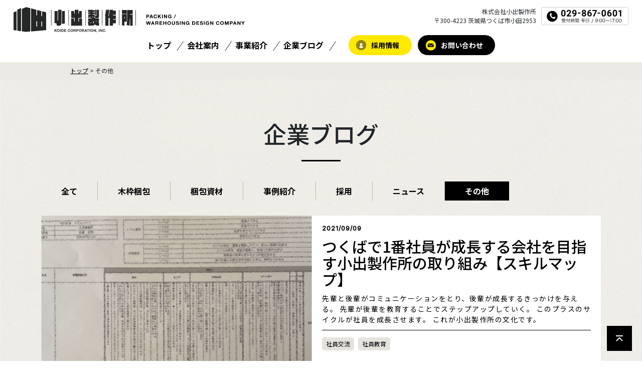

--- FILE ---
content_type: text/html; charset=UTF-8
request_url: https://koide-group.com/contents/category/other/
body_size: 15126
content:
<!doctype html><html lang="ja"><head><meta charset="UTF-8"/><meta name="keywords" content=" 梱包,資材,LVL,小出製作所,茨城"><meta http-equiv="X-UA-Compatible" content="IE=edge"><meta name="viewport" content="width=device-width, initial-scale=1.0"><meta name="format-detection" content="telephone=no"> <script defer src="[data-uri]"></script> <title>その他 | 株式会社小出製作所</title><meta name="robots" content="max-image-preview:large" /><link rel="canonical" href="https://koide-group.com/contents/category/other/" /><link rel="next" href="https://koide-group.com/contents/category/other/page/2/" /><meta name="generator" content="All in One SEO (AIOSEO) 4.2.7.1 " /> <script type="application/ld+json" class="aioseo-schema">{"@context":"https:\/\/schema.org","@graph":[{"@type":"BreadcrumbList","@id":"https:\/\/koide-group.com\/contents\/category\/other\/#breadcrumblist","itemListElement":[{"@type":"ListItem","@id":"https:\/\/koide-group.com\/#listItem","position":1,"item":{"@type":"WebPage","@id":"https:\/\/koide-group.com\/","name":"\u30db\u30fc\u30e0","description":"\u682a\u5f0f\u4f1a\u793e\u5c0f\u51fa\u88fd\u4f5c\u6240\u306f\u8328\u57ce\u770c\u3064\u304f\u3070\u5e02\u306b\u62e0\u70b9\u3092\u7f6e\u304d\u3001\u8328\u57ce\u6771\u4eac\u5343\u8449\u306a\u3069\u306e\u9996\u90fd\u570f\u3092\u4e2d\u5fc3\u306b\u88fd\u54c1\u306e\u6728\u7bb1\u3084\u6728\u67a0\u306e\u68b1\u5305\u3001LVL\u6750\u3084\u30d9\u30cb\u30e4\u677f\u306a\u3069\u306e\u8ca9\u58f2\u3092\u884c\u3063\u3066\u304a\u308a\u307e\u3059\u3002\u307e\u305f\u5009\u5eab\u3001\u7269\u6d41\u306e\u30b3\u30f3\u30b5\u30eb\u30c6\u30a3\u30f3\u30b0\u3084\u571f\u6728\u5efa\u8a2d\u7b49\u3082\u5bfe\u5fdc\u3044\u305f\u3057\u307e\u3059\u3002","url":"https:\/\/koide-group.com\/"},"nextItem":"https:\/\/koide-group.com\/contents\/category\/other\/#listItem"},{"@type":"ListItem","@id":"https:\/\/koide-group.com\/contents\/category\/other\/#listItem","position":2,"item":{"@type":"WebPage","@id":"https:\/\/koide-group.com\/contents\/category\/other\/","name":"\u305d\u306e\u4ed6","url":"https:\/\/koide-group.com\/contents\/category\/other\/"},"previousItem":"https:\/\/koide-group.com\/#listItem"}]},{"@type":"CollectionPage","@id":"https:\/\/koide-group.com\/contents\/category\/other\/#collectionpage","url":"https:\/\/koide-group.com\/contents\/category\/other\/","name":"\u305d\u306e\u4ed6 | \u682a\u5f0f\u4f1a\u793e\u5c0f\u51fa\u88fd\u4f5c\u6240","inLanguage":"ja","isPartOf":{"@id":"https:\/\/koide-group.com\/#website"},"breadcrumb":{"@id":"https:\/\/koide-group.com\/contents\/category\/other\/#breadcrumblist"}},{"@type":"Organization","@id":"https:\/\/koide-group.com\/#organization","name":"\u682a\u5f0f\u4f1a\u793e\u5c0f\u51fa\u88fd\u4f5c\u6240","url":"https:\/\/koide-group.com\/"},{"@type":"WebSite","@id":"https:\/\/koide-group.com\/#website","url":"https:\/\/koide-group.com\/","name":"\u682a\u5f0f\u4f1a\u793e\u5c0f\u51fa\u88fd\u4f5c\u6240","alternateName":"\u682a\u5f0f\u4f1a\u793e\u5c0f\u51fa\u88fd\u4f5c\u6240","description":"\u8328\u57ce\u770c\u3001\u9996\u90fd\u570f\u306e\u68b1\u5305\u30fb\u8cc7\u6750\u8ca9\u58f2\u30fb\u5009\u5eab\u30b3\u30f3\u30b5\u30eb","inLanguage":"ja","publisher":{"@id":"https:\/\/koide-group.com\/#organization"}}]}</script> <link rel='dns-prefetch' href='//cdnjs.cloudflare.com' /><link rel='dns-prefetch' href='//cdn.jsdelivr.net' /><link rel='dns-prefetch' href='//stackpath.bootstrapcdn.com' /><link rel='dns-prefetch' href='//www.googletagmanager.com' /><link rel="alternate" type="application/rss+xml" title="株式会社小出製作所 &raquo; フィード" href="https://koide-group.com/feed/" /><link rel="alternate" type="application/rss+xml" title="株式会社小出製作所 &raquo; コメントフィード" href="https://koide-group.com/comments/feed/" /><link rel="alternate" type="application/rss+xml" title="株式会社小出製作所 &raquo; その他 カテゴリーのフィード" href="https://koide-group.com/contents/category/other/feed/" /> <script defer src="[data-uri]"></script> <style type="text/css">img.wp-smiley,
img.emoji {
	display: inline !important;
	border: none !important;
	box-shadow: none !important;
	height: 1em !important;
	width: 1em !important;
	margin: 0 0.07em !important;
	vertical-align: -0.1em !important;
	background: none !important;
	padding: 0 !important;
}</style><link rel='stylesheet' id='wp-block-library-css' href='https://koide-group.com/wp/wp-includes/css/dist/block-library/style.min.css?ver=6.1.9' type='text/css' media='all' /><link rel='stylesheet' id='classic-theme-styles-css' href='https://koide-group.com/wp/wp-includes/css/classic-themes.min.css?ver=1' type='text/css' media='all' /><style id='global-styles-inline-css' type='text/css'>body{--wp--preset--color--black: #000000;--wp--preset--color--cyan-bluish-gray: #abb8c3;--wp--preset--color--white: #ffffff;--wp--preset--color--pale-pink: #f78da7;--wp--preset--color--vivid-red: #cf2e2e;--wp--preset--color--luminous-vivid-orange: #ff6900;--wp--preset--color--luminous-vivid-amber: #fcb900;--wp--preset--color--light-green-cyan: #7bdcb5;--wp--preset--color--vivid-green-cyan: #00d084;--wp--preset--color--pale-cyan-blue: #8ed1fc;--wp--preset--color--vivid-cyan-blue: #0693e3;--wp--preset--color--vivid-purple: #9b51e0;--wp--preset--gradient--vivid-cyan-blue-to-vivid-purple: linear-gradient(135deg,rgba(6,147,227,1) 0%,rgb(155,81,224) 100%);--wp--preset--gradient--light-green-cyan-to-vivid-green-cyan: linear-gradient(135deg,rgb(122,220,180) 0%,rgb(0,208,130) 100%);--wp--preset--gradient--luminous-vivid-amber-to-luminous-vivid-orange: linear-gradient(135deg,rgba(252,185,0,1) 0%,rgba(255,105,0,1) 100%);--wp--preset--gradient--luminous-vivid-orange-to-vivid-red: linear-gradient(135deg,rgba(255,105,0,1) 0%,rgb(207,46,46) 100%);--wp--preset--gradient--very-light-gray-to-cyan-bluish-gray: linear-gradient(135deg,rgb(238,238,238) 0%,rgb(169,184,195) 100%);--wp--preset--gradient--cool-to-warm-spectrum: linear-gradient(135deg,rgb(74,234,220) 0%,rgb(151,120,209) 20%,rgb(207,42,186) 40%,rgb(238,44,130) 60%,rgb(251,105,98) 80%,rgb(254,248,76) 100%);--wp--preset--gradient--blush-light-purple: linear-gradient(135deg,rgb(255,206,236) 0%,rgb(152,150,240) 100%);--wp--preset--gradient--blush-bordeaux: linear-gradient(135deg,rgb(254,205,165) 0%,rgb(254,45,45) 50%,rgb(107,0,62) 100%);--wp--preset--gradient--luminous-dusk: linear-gradient(135deg,rgb(255,203,112) 0%,rgb(199,81,192) 50%,rgb(65,88,208) 100%);--wp--preset--gradient--pale-ocean: linear-gradient(135deg,rgb(255,245,203) 0%,rgb(182,227,212) 50%,rgb(51,167,181) 100%);--wp--preset--gradient--electric-grass: linear-gradient(135deg,rgb(202,248,128) 0%,rgb(113,206,126) 100%);--wp--preset--gradient--midnight: linear-gradient(135deg,rgb(2,3,129) 0%,rgb(40,116,252) 100%);--wp--preset--duotone--dark-grayscale: url('#wp-duotone-dark-grayscale');--wp--preset--duotone--grayscale: url('#wp-duotone-grayscale');--wp--preset--duotone--purple-yellow: url('#wp-duotone-purple-yellow');--wp--preset--duotone--blue-red: url('#wp-duotone-blue-red');--wp--preset--duotone--midnight: url('#wp-duotone-midnight');--wp--preset--duotone--magenta-yellow: url('#wp-duotone-magenta-yellow');--wp--preset--duotone--purple-green: url('#wp-duotone-purple-green');--wp--preset--duotone--blue-orange: url('#wp-duotone-blue-orange');--wp--preset--font-size--small: 13px;--wp--preset--font-size--medium: 20px;--wp--preset--font-size--large: 36px;--wp--preset--font-size--x-large: 42px;--wp--preset--spacing--20: 0.44rem;--wp--preset--spacing--30: 0.67rem;--wp--preset--spacing--40: 1rem;--wp--preset--spacing--50: 1.5rem;--wp--preset--spacing--60: 2.25rem;--wp--preset--spacing--70: 3.38rem;--wp--preset--spacing--80: 5.06rem;}:where(.is-layout-flex){gap: 0.5em;}body .is-layout-flow > .alignleft{float: left;margin-inline-start: 0;margin-inline-end: 2em;}body .is-layout-flow > .alignright{float: right;margin-inline-start: 2em;margin-inline-end: 0;}body .is-layout-flow > .aligncenter{margin-left: auto !important;margin-right: auto !important;}body .is-layout-constrained > .alignleft{float: left;margin-inline-start: 0;margin-inline-end: 2em;}body .is-layout-constrained > .alignright{float: right;margin-inline-start: 2em;margin-inline-end: 0;}body .is-layout-constrained > .aligncenter{margin-left: auto !important;margin-right: auto !important;}body .is-layout-constrained > :where(:not(.alignleft):not(.alignright):not(.alignfull)){max-width: var(--wp--style--global--content-size);margin-left: auto !important;margin-right: auto !important;}body .is-layout-constrained > .alignwide{max-width: var(--wp--style--global--wide-size);}body .is-layout-flex{display: flex;}body .is-layout-flex{flex-wrap: wrap;align-items: center;}body .is-layout-flex > *{margin: 0;}:where(.wp-block-columns.is-layout-flex){gap: 2em;}.has-black-color{color: var(--wp--preset--color--black) !important;}.has-cyan-bluish-gray-color{color: var(--wp--preset--color--cyan-bluish-gray) !important;}.has-white-color{color: var(--wp--preset--color--white) !important;}.has-pale-pink-color{color: var(--wp--preset--color--pale-pink) !important;}.has-vivid-red-color{color: var(--wp--preset--color--vivid-red) !important;}.has-luminous-vivid-orange-color{color: var(--wp--preset--color--luminous-vivid-orange) !important;}.has-luminous-vivid-amber-color{color: var(--wp--preset--color--luminous-vivid-amber) !important;}.has-light-green-cyan-color{color: var(--wp--preset--color--light-green-cyan) !important;}.has-vivid-green-cyan-color{color: var(--wp--preset--color--vivid-green-cyan) !important;}.has-pale-cyan-blue-color{color: var(--wp--preset--color--pale-cyan-blue) !important;}.has-vivid-cyan-blue-color{color: var(--wp--preset--color--vivid-cyan-blue) !important;}.has-vivid-purple-color{color: var(--wp--preset--color--vivid-purple) !important;}.has-black-background-color{background-color: var(--wp--preset--color--black) !important;}.has-cyan-bluish-gray-background-color{background-color: var(--wp--preset--color--cyan-bluish-gray) !important;}.has-white-background-color{background-color: var(--wp--preset--color--white) !important;}.has-pale-pink-background-color{background-color: var(--wp--preset--color--pale-pink) !important;}.has-vivid-red-background-color{background-color: var(--wp--preset--color--vivid-red) !important;}.has-luminous-vivid-orange-background-color{background-color: var(--wp--preset--color--luminous-vivid-orange) !important;}.has-luminous-vivid-amber-background-color{background-color: var(--wp--preset--color--luminous-vivid-amber) !important;}.has-light-green-cyan-background-color{background-color: var(--wp--preset--color--light-green-cyan) !important;}.has-vivid-green-cyan-background-color{background-color: var(--wp--preset--color--vivid-green-cyan) !important;}.has-pale-cyan-blue-background-color{background-color: var(--wp--preset--color--pale-cyan-blue) !important;}.has-vivid-cyan-blue-background-color{background-color: var(--wp--preset--color--vivid-cyan-blue) !important;}.has-vivid-purple-background-color{background-color: var(--wp--preset--color--vivid-purple) !important;}.has-black-border-color{border-color: var(--wp--preset--color--black) !important;}.has-cyan-bluish-gray-border-color{border-color: var(--wp--preset--color--cyan-bluish-gray) !important;}.has-white-border-color{border-color: var(--wp--preset--color--white) !important;}.has-pale-pink-border-color{border-color: var(--wp--preset--color--pale-pink) !important;}.has-vivid-red-border-color{border-color: var(--wp--preset--color--vivid-red) !important;}.has-luminous-vivid-orange-border-color{border-color: var(--wp--preset--color--luminous-vivid-orange) !important;}.has-luminous-vivid-amber-border-color{border-color: var(--wp--preset--color--luminous-vivid-amber) !important;}.has-light-green-cyan-border-color{border-color: var(--wp--preset--color--light-green-cyan) !important;}.has-vivid-green-cyan-border-color{border-color: var(--wp--preset--color--vivid-green-cyan) !important;}.has-pale-cyan-blue-border-color{border-color: var(--wp--preset--color--pale-cyan-blue) !important;}.has-vivid-cyan-blue-border-color{border-color: var(--wp--preset--color--vivid-cyan-blue) !important;}.has-vivid-purple-border-color{border-color: var(--wp--preset--color--vivid-purple) !important;}.has-vivid-cyan-blue-to-vivid-purple-gradient-background{background: var(--wp--preset--gradient--vivid-cyan-blue-to-vivid-purple) !important;}.has-light-green-cyan-to-vivid-green-cyan-gradient-background{background: var(--wp--preset--gradient--light-green-cyan-to-vivid-green-cyan) !important;}.has-luminous-vivid-amber-to-luminous-vivid-orange-gradient-background{background: var(--wp--preset--gradient--luminous-vivid-amber-to-luminous-vivid-orange) !important;}.has-luminous-vivid-orange-to-vivid-red-gradient-background{background: var(--wp--preset--gradient--luminous-vivid-orange-to-vivid-red) !important;}.has-very-light-gray-to-cyan-bluish-gray-gradient-background{background: var(--wp--preset--gradient--very-light-gray-to-cyan-bluish-gray) !important;}.has-cool-to-warm-spectrum-gradient-background{background: var(--wp--preset--gradient--cool-to-warm-spectrum) !important;}.has-blush-light-purple-gradient-background{background: var(--wp--preset--gradient--blush-light-purple) !important;}.has-blush-bordeaux-gradient-background{background: var(--wp--preset--gradient--blush-bordeaux) !important;}.has-luminous-dusk-gradient-background{background: var(--wp--preset--gradient--luminous-dusk) !important;}.has-pale-ocean-gradient-background{background: var(--wp--preset--gradient--pale-ocean) !important;}.has-electric-grass-gradient-background{background: var(--wp--preset--gradient--electric-grass) !important;}.has-midnight-gradient-background{background: var(--wp--preset--gradient--midnight) !important;}.has-small-font-size{font-size: var(--wp--preset--font-size--small) !important;}.has-medium-font-size{font-size: var(--wp--preset--font-size--medium) !important;}.has-large-font-size{font-size: var(--wp--preset--font-size--large) !important;}.has-x-large-font-size{font-size: var(--wp--preset--font-size--x-large) !important;}
.wp-block-navigation a:where(:not(.wp-element-button)){color: inherit;}
:where(.wp-block-columns.is-layout-flex){gap: 2em;}
.wp-block-pullquote{font-size: 1.5em;line-height: 1.6;}</style><link rel='stylesheet' id='contact-form-7-css' href='https://koide-group.com/content/cache/autoptimize/css/autoptimize_single_e6fae855021a88a0067fcc58121c594f.css?ver=5.6.4' type='text/css' media='all' /><link rel='stylesheet' id='cf7msm_styles-css' href='https://koide-group.com/content/cache/autoptimize/css/autoptimize_single_255808f5804c919ad0279a5bb3e9577e.css?ver=4.1.92' type='text/css' media='all' /><link rel='stylesheet' id='bootstrap-css-css' href='https://cdn.jsdelivr.net/npm/bootstrap@5.0.2/dist/css/bootstrap.min.css?ver=6.1.9' type='text/css' media='all' /><link rel='stylesheet' id='bootstrap-css2-css' href='https://stackpath.bootstrapcdn.com/font-awesome/4.7.0/css/font-awesome.min.css?ver=6.1.9' type='text/css' media='all' /><link rel='stylesheet' id='style-css-css' href='https://koide-group.com/content/cache/autoptimize/css/autoptimize_single_5dc9713b21eafa5d4cb3176eafbc726c.css?ver=1669715628' type='text/css' media='all' /><link rel='stylesheet' id='fancybox-css' href='https://koide-group.com/content/cache/autoptimize/css/autoptimize_single_d6fc0f26a11d57d0d7448e37da723609.css?ver=1769313103' type='text/css' media='screen' /> <script type='text/javascript' src='https://koide-group.com/wp/wp-includes/js/jquery/jquery.min.js?ver=3.6.1' id='jquery-core-js'></script> <script defer type='text/javascript' src='https://koide-group.com/wp/wp-includes/js/jquery/jquery-migrate.min.js?ver=3.3.2' id='jquery-migrate-js'></script> <link rel="https://api.w.org/" href="https://koide-group.com/wp-json/" /><link rel="alternate" type="application/json" href="https://koide-group.com/wp-json/wp/v2/categories/11" /><link rel="EditURI" type="application/rsd+xml" title="RSD" href="https://koide-group.com/wp/xmlrpc.php?rsd" /><link rel="wlwmanifest" type="application/wlwmanifest+xml" href="https://koide-group.com/wp/wp-includes/wlwmanifest.xml" /><meta name="generator" content="WordPress 6.1.9" /><meta name="generator" content="Site Kit by Google 1.89.0" />  <script defer src="[data-uri]"></script> <link rel="icon" href="https://koide-group.com/content/uploads/2022/11/favicon.ico" sizes="32x32" /><link rel="icon" href="https://koide-group.com/content/uploads/2022/11/favicon.ico" sizes="192x192" /><link rel="apple-touch-icon" href="https://koide-group.com/content/uploads/2022/11/favicon.ico" /><meta name="msapplication-TileImage" content="https://koide-group.com/content/uploads/2022/11/favicon.ico" /></head><body class="home page page-id-2 page-template-default"> <script>(function(i,s,o,g,r,a,m){i['GoogleAnalyticsObject']=r;i[r]=i[r]||function(){
		(i[r].q=i[r].q||[]).push(arguments)},i[r].l=1*new Date();a=s.createElement(o),
			m=s.getElementsByTagName(o)[0];a.async=1;a.src=g;m.parentNode.insertBefore(a,m)
	})(window,document,'script','//www.google-analytics.com/analytics.js','ga');
	ga('create', 'UA-60386781-1', 'auto');
	ga('send', 'pageview');</script>  <noscript><iframe src="https://www.googletagmanager.com/ns.html?id=GTM-PWZCD7"
height="0" width="0" style="display:none;visibility:hidden"></iframe></noscript> <script defer src="[data-uri]"></script> <header><div class="container-fluid"><div class="header-info"><div class="header-info__left"><h1> <a href="https://koide-group.com"> <img class="logo-header" src="https://koide-group.com/content/uploads/2022/11/header_logo.svg" alt="小出製作所"> <img class="logo-header-text" src="https://koide-group.com/content/themes/koidenew/assets/images/logo-header-text.svg" alt="PACKING / WAREHOUSING DESIGN COMPANY"> </a> <a href="https://koide-group.com"><img src="https://koide-group.com/content/uploads/2022/11/header_logo.svg" alt="小出製作所"></a></h1></div><div class="header-info__right"><div class="header-info__right-text"> 株式会社小出製作所<br> 〒300-4223 茨城県つくば市小田2953</div><div class="header-info__right-phone"> <a href="tel:0298670601"><img src="https://koide-group.com/content/themes/koidenew/assets/images/top-phone-header-svg.svg" alt=""></a></div></div><div class="header-nav__mobile"> <input id="menu-toggle" type="checkbox" /> <label class='menu-button-container' for="menu-toggle" onclick="navMobile(this)"> <span class="menu-button1"></span> <span class="menu-button2"></span> <span class="menu-button3"></span> </label><div class="menu-mobile"><div class="menu-header-list-pc-01-container"><ul id="menu-header-list-pc-01" class="header-nav__list-mobile"><li id="menu-item-469" class="menu-item menu-item-type-custom menu-item-object-custom menu-item-home menu-item-469"><a href="https://koide-group.com/">トップ</a></li><li id="menu-item-470" class="menu-item menu-item-type-custom menu-item-object-custom menu-item-has-children menu-item-470"><a href="https://koide-group.com/company/">会社案内</a><div class='collapse'><ul class="collapse-text"><li id="menu-item-471" class="menu-item menu-item-type-custom menu-item-object-custom menu-item-471"><a href="https://koide-group.com/company#company-message">代表メッセージ</a></li><li id="menu-item-472" class="menu-item menu-item-type-custom menu-item-object-custom menu-item-472"><a href="https://koide-group.com/company#company-concept">小出製作所の考え方</a></li><li id="menu-item-473" class="menu-item menu-item-type-custom menu-item-object-custom menu-item-473"><a href="https://koide-group.com/company#company-action">ミッション/行動指針</a></li><li id="menu-item-474" class="menu-item menu-item-type-custom menu-item-object-custom menu-item-474"><a href="/company#company-profile">会社概要</a></li><li id="menu-item-475" class="menu-item menu-item-type-custom menu-item-object-custom menu-item-475"><a href="https://koide-group.com/company#company-partner">取引先企業</a></li><li id="menu-item-476" class="menu-item menu-item-type-custom menu-item-object-custom menu-item-476"><a href="https://koide-group.com/company#company-access">アクセス</a></li><li id="menu-item-477" class="menu-item menu-item-type-custom menu-item-object-custom menu-item-477"><a href="https://koide-group.com/company#company-history">小出製作所沿革</a></li></ul></div><a class="collapse-icon collapsed" data-bs-toggle="collapse" role="button" aria-expanded="false"> </a></li><li id="menu-item-478" class="menu-item menu-item-type-custom menu-item-object-custom menu-item-has-children menu-item-478"><a href="https://koide-group.com/business/">事業紹介</a><div class='collapse'><ul class="collapse-text"><li id="menu-item-479" class="menu-item menu-item-type-custom menu-item-object-custom menu-item-479"><a href="https://koide-group.com/business/packing/">梱包事業</a></li><li id="menu-item-480" class="menu-item menu-item-type-custom menu-item-object-custom menu-item-480"><a href="https://koide-group.com/business/material/">梱包資材販売事業</a></li><li id="menu-item-481" class="menu-item menu-item-type-custom menu-item-object-custom menu-item-481"><a href="https://koide-group.com/business/consulting/">倉庫コンサルティング事業</a></li><li id="menu-item-482" class="menu-item menu-item-type-custom menu-item-object-custom menu-item-482"><a href="https://koide-group.com/business/construction/">建設事業</a></li></ul></div><a class="collapse-icon collapsed" data-bs-toggle="collapse" role="button" aria-expanded="false"> </a></li><li id="menu-item-483" class="menu-item menu-item-type-custom menu-item-object-custom menu-item-has-children menu-item-483"><a href="https://koide-group.com/contents/">企業ブログ</a><div class='collapse'><ul class="collapse-text"><li id="menu-item-484" class="menu-item menu-item-type-custom menu-item-object-custom menu-item-484"><a href="https://koide-group.com/contents/wooden-crate-packing/">木枠梱包</a></li><li id="menu-item-485" class="menu-item menu-item-type-custom menu-item-object-custom menu-item-485"><a href="https://koide-group.com/contents/lvl/">梱包資材</a></li><li id="menu-item-486" class="menu-item menu-item-type-custom menu-item-object-custom menu-item-486"><a href="https://koide-group.com/contents/case-studies/">事例紹介</a></li><li id="menu-item-487" class="menu-item menu-item-type-custom menu-item-object-custom menu-item-487"><a href="https://koide-group.com/contents/recruit/">採用</a></li><li id="menu-item-488" class="menu-item menu-item-type-custom menu-item-object-custom menu-item-488"><a href="https://koide-group.com/contents/news/">ニュース</a></li><li id="menu-item-489" class="menu-item menu-item-type-custom menu-item-object-custom menu-item-489"><a href="https://koide-group.com/contents/other/">その他</a></li></ul></div><a class="collapse-icon collapsed" data-bs-toggle="collapse" role="button" aria-expanded="false"> </a></li></ul></div><div class="header-nav__button-mobile"> <a class="header-nav__button-mobile-1" href="https://koide-group.com/recruit/" > <img src="https://koide-group.com/content/themes/koidenew/assets/images/top-header-navbutton1-button.png" alt=""> 採用情報 </a> <a class="header-nav__button-mobile-2" href="https://koide-group.com/contact/"> <noscript><img src="https://koide-group.com/content/themes/koidenew/assets/images/top-header-navbutton2-mobile.png" alt=""></noscript><img class="lazyload" src='data:image/svg+xml,%3Csvg%20xmlns=%22http://www.w3.org/2000/svg%22%20viewBox=%220%200%20210%20140%22%3E%3C/svg%3E' data-src="https://koide-group.com/content/themes/koidenew/assets/images/top-header-navbutton2-mobile.png" alt=""> お問い合わせ </a></div><div class="header-nav__text-mobile"> 株式会社小出製作所<br> 〒300-4223 茨城県つくば市小田2953</div><div class="header-nav__phone-mobile"> <a href="tel:0298670601"><img src="https://koide-group.com/content/themes/koidenew/assets/images/top-phone-header.png" alt=""></a></div></div></div></div><div class="header-nav"><div class="menu-header-list-pc-01-container"><ul id="menu-header-list-pc-2" class="header-nav__list-pc"><li class="menu-item menu-item-type-custom menu-item-object-custom menu-item-home menu-item-469"><a href="https://koide-group.com/">トップ</a></li><li class="menu-item menu-item-type-custom menu-item-object-custom menu-item-has-children menu-item-470"><a href="https://koide-group.com/company/">会社案内</a><ul class="sub-menu"><li class="menu-item menu-item-type-custom menu-item-object-custom menu-item-471"><a href="https://koide-group.com/company#company-message">代表メッセージ</a></li><li class="menu-item menu-item-type-custom menu-item-object-custom menu-item-472"><a href="https://koide-group.com/company#company-concept">小出製作所の考え方</a></li><li class="menu-item menu-item-type-custom menu-item-object-custom menu-item-473"><a href="https://koide-group.com/company#company-action">ミッション/行動指針</a></li><li class="menu-item menu-item-type-custom menu-item-object-custom menu-item-474"><a href="/company#company-profile">会社概要</a></li><li class="menu-item menu-item-type-custom menu-item-object-custom menu-item-475"><a href="https://koide-group.com/company#company-partner">取引先企業</a></li><li class="menu-item menu-item-type-custom menu-item-object-custom menu-item-476"><a href="https://koide-group.com/company#company-access">アクセス</a></li><li class="menu-item menu-item-type-custom menu-item-object-custom menu-item-477"><a href="https://koide-group.com/company#company-history">小出製作所沿革</a></li></ul></li><li class="menu-item menu-item-type-custom menu-item-object-custom menu-item-has-children menu-item-478"><a href="https://koide-group.com/business/">事業紹介</a><ul class="sub-menu"><li class="menu-item menu-item-type-custom menu-item-object-custom menu-item-479"><a href="https://koide-group.com/business/packing/">梱包事業</a></li><li class="menu-item menu-item-type-custom menu-item-object-custom menu-item-480"><a href="https://koide-group.com/business/material/">梱包資材販売事業</a></li><li class="menu-item menu-item-type-custom menu-item-object-custom menu-item-481"><a href="https://koide-group.com/business/consulting/">倉庫コンサルティング事業</a></li><li class="menu-item menu-item-type-custom menu-item-object-custom menu-item-482"><a href="https://koide-group.com/business/construction/">建設事業</a></li></ul></li><li class="menu-item menu-item-type-custom menu-item-object-custom menu-item-has-children menu-item-483"><a href="https://koide-group.com/contents/">企業ブログ</a><ul class="sub-menu"><li class="menu-item menu-item-type-custom menu-item-object-custom menu-item-484"><a href="https://koide-group.com/contents/wooden-crate-packing/">木枠梱包</a></li><li class="menu-item menu-item-type-custom menu-item-object-custom menu-item-485"><a href="https://koide-group.com/contents/lvl/">梱包資材</a></li><li class="menu-item menu-item-type-custom menu-item-object-custom menu-item-486"><a href="https://koide-group.com/contents/case-studies/">事例紹介</a></li><li class="menu-item menu-item-type-custom menu-item-object-custom menu-item-487"><a href="https://koide-group.com/contents/recruit/">採用</a></li><li class="menu-item menu-item-type-custom menu-item-object-custom menu-item-488"><a href="https://koide-group.com/contents/news/">ニュース</a></li><li class="menu-item menu-item-type-custom menu-item-object-custom menu-item-489"><a href="https://koide-group.com/contents/other/">その他</a></li></ul></li></ul></div><div class="header-nav__button"> <a class="header-nav__button-1" href="https://koide-group.com/recruit/"> <img src="https://koide-group.com/content/themes/koidenew/assets/images/top-header-navbutton1.png" alt=""> 採用情報 </a> <a class="header-nav__button-2" href="https://koide-group.com/contact/"> <img src="https://koide-group.com/content/themes/koidenew/assets/images/top-header-navbutton2.png" alt=""> お問い合わせ </a> <a class="header-nav__button-3" href="https://koide-group.com/contact/"> <noscript><img src="https://koide-group.com/content/themes/koidenew/assets/images/top-header-navbutton2-mobile.png" alt=""></noscript><img class="lazyload" src='data:image/svg+xml,%3Csvg%20xmlns=%22http://www.w3.org/2000/svg%22%20viewBox=%220%200%20210%20140%22%3E%3C/svg%3E' data-src="https://koide-group.com/content/themes/koidenew/assets/images/top-header-navbutton2-mobile.png" alt=""> </a></div></div></div></header><div class="breadcrumbs"><div class="container"><div class="breadcrumbs-wrap"> <span property="itemListElement" typeof="ListItem"><a property="item" typeof="WebPage" title="Go to 株式会社小出製作所." href="https://koide-group.com" class="home" ><span property="name">トップ</span></a><meta property="position" content="1"></span> &gt; <span property="itemListElement" typeof="ListItem"><span property="name" class="archive taxonomy category current-item">その他</span><meta property="url" content="https://koide-group.com/contents/category/other/"><meta property="position" content="2"></span></div></div></div> <a id="backTop-btn" onclick="window,topFunction()" title="Go to top"> <noscript><img src="https://koide-group.com/content/themes/koidenew/assets/images/backTop.png" alt="backTop"></noscript><img class="lazyload" src='data:image/svg+xml,%3Csvg%20xmlns=%22http://www.w3.org/2000/svg%22%20viewBox=%220%200%20210%20140%22%3E%3C/svg%3E' data-src="https://koide-group.com/content/themes/koidenew/assets/images/backTop.png" alt="backTop"> </a><section id="blog"><div class="container"><div class="blog"><div class="blog__title"><h2>企業ブログ</h2></div><div class="blog__category__pc"><ul><li><a href="/contents">全て</a></li><li> <a href="https://koide-group.com/contents/wooden-crate-packing">木枠梱包</a></li><li> <a href="https://koide-group.com/contents/lvl">梱包資材</a></li><li> <a href="https://koide-group.com/contents/case-studies">事例紹介</a></li><li> <a href="https://koide-group.com/contents/recruit">採用</a></li><li> <a href="https://koide-group.com/contents/news">ニュース</a></li><li class="active"> <a href="https://koide-group.com/contents/other">その他</a></li></ul></div><div class="blog__title__sp--select">カテゴリーを選択</div><div class="blog__category__sp"> <a class="active" href="https://koide-group.com/contents/category/other/">その他</a><div class="collapse" id="cat-mobile"><ul><li><a href="/contents">全て</a></li><li> <a href="https://koide-group.com/contents/category/wooden-crate-packing/">木枠梱包</a></li><li> <a href="https://koide-group.com/contents/category/lvl/">梱包資材</a></li><li> <a href="https://koide-group.com/contents/category/case-studies/">事例紹介</a></li><li> <a href="https://koide-group.com/contents/category/recruit/">採用</a></li><li> <a href="https://koide-group.com/contents/category/news/">ニュース</a></li></ul></div> <a class="collapse-icon collapsed" data-bs-toggle="collapse" href="#cat-mobile" role="button" aria-expanded="false"></a></div><div class="blog__content"><div class="blog__content__list"> <a href="https://koide-group.com/contents/news/447/" class="blog__content__list__item"><div class="blog__content__list__item__thumnail"> <noscript><img src="https://koide-group.com/content/uploads/2021/09/blog-img01-100.jpg" alt=""></noscript><img class="lazyload" src='data:image/svg+xml,%3Csvg%20xmlns=%22http://www.w3.org/2000/svg%22%20viewBox=%220%200%20210%20140%22%3E%3C/svg%3E' data-src="https://koide-group.com/content/uploads/2021/09/blog-img01-100.jpg" alt=""></div><div class="blog__content__list__item__text"><div class="blog__content__list__item__text--date">2021/09/09</div><h3>つくばで1番社員が成長する会社を目指す小出製作所の取り組み【スキルマップ】</h3><p>先輩と後輩がコミュニケーションをとり、後輩が成長するきっかけを与える。
先輩が後輩を教育することでステップアップしていく。
このプラスのサイクルが社員を成長させます。
これが小出製作所の文化です。</p><div class="blog__content__list__item__text--btn"><div> 社員交流</div><div> 社員教育</div></div></div> </a> <a href="https://koide-group.com/contents/news/450/" class="blog__content__list__item"><div class="blog__content__list__item__thumnail"> <noscript><img src="https://koide-group.com/content/uploads/2021/09/blog-img08.png" alt=""></noscript><img class="lazyload" src='data:image/svg+xml,%3Csvg%20xmlns=%22http://www.w3.org/2000/svg%22%20viewBox=%220%200%20210%20140%22%3E%3C/svg%3E' data-src="https://koide-group.com/content/uploads/2021/09/blog-img08.png" alt=""></div><div class="blog__content__list__item__text"><div class="blog__content__list__item__text--date">2021/09/07</div><h3>つくばで1番社員が成長する会社を目指す小出製作所の取り組み【作業手順書】</h3><p>小出製作所には、作業の工程ごとに写真付きのとてもわかりやすい作業手順書があります。
単に手順だけが記されているわけではなく、ちょっとしたコツや、間違えやすいポイントなども載せられています。
作業手順書は都度更新されていて、いわば創業70年の知恵がここに詰まっています。
小出製作所の宝物です。</p><div class="blog__content__list__item__text--btn"><div> 社員教育</div><div> コーポレートサイト</div><div> 採用</div></div></div> </a> <a href="https://koide-group.com/contents/news/448/" class="blog__content__list__item"><div class="blog__content__list__item__thumnail"> <noscript><img src="https://koide-group.com/content/uploads/2021/09/blog-img04-100.jpg" alt=""></noscript><img class="lazyload" src='data:image/svg+xml,%3Csvg%20xmlns=%22http://www.w3.org/2000/svg%22%20viewBox=%220%200%20210%20140%22%3E%3C/svg%3E' data-src="https://koide-group.com/content/uploads/2021/09/blog-img04-100.jpg" alt=""></div><div class="blog__content__list__item__text"><div class="blog__content__list__item__text--date">2021/09/06</div><h3>つくばで1番社員が成長する会社を目指す小出製作所の取り組み【新人教育】</h3><p>このシステムの目標はズバリ、
3ヶ月以内に梱包作業の基本を身につけて、現場で戦力として働けるようになる！
です。</p><div class="blog__content__list__item__text--btn"><div> コーポレートサイト</div><div> 採用</div><div> 社員教育</div></div></div> </a> <a href="https://koide-group.com/contents/news/428/" class="blog__content__list__item"><div class="blog__content__list__item__thumnail"> <noscript><img src="https://koide-group.com/content/uploads/2021/09/blog-img02-100.jpg" alt=""></noscript><img class="lazyload" src='data:image/svg+xml,%3Csvg%20xmlns=%22http://www.w3.org/2000/svg%22%20viewBox=%220%200%20210%20140%22%3E%3C/svg%3E' data-src="https://koide-group.com/content/uploads/2021/09/blog-img02-100.jpg" alt=""></div><div class="blog__content__list__item__text"><div class="blog__content__list__item__text--date">2021/09/03</div><h3>小出製作所の働きやすさについて 【先輩社員インタビュー記事 Part６】</h3><p>会社に長く勤務するために必要な条件として、職場環境は大きなウエイトを占めると弊社は考えております。
早く会社の雰囲気に慣れて馴染んでもらえるように、
居心地が良い会社だな。。。と思ってもらえるように、
そのためのバックアップを会社全体で取り組んでいます。</p><div class="blog__content__list__item__text--btn"><div> 採用情報</div><div> 採用</div></div></div> </a> <a href="https://koide-group.com/contents/news/426/" class="blog__content__list__item"><div class="blog__content__list__item__thumnail"> <noscript><img src="https://koide-group.com/content/uploads/2021/08/blog-img07-100.jpg" alt=""></noscript><img class="lazyload" src='data:image/svg+xml,%3Csvg%20xmlns=%22http://www.w3.org/2000/svg%22%20viewBox=%220%200%20210%20140%22%3E%3C/svg%3E' data-src="https://koide-group.com/content/uploads/2021/08/blog-img07-100.jpg" alt=""></div><div class="blog__content__list__item__text"><div class="blog__content__list__item__text--date">2021/08/28</div><h3>東日本梱包工業組合主催令和3年度初級講座開催</h3><p>弊社取締役の小出が講師として登壇致します。
会社の枠を超えて、梱包業界発展のために全力で取り組んで参ります。
取引先企業様及び関係者様の皆様、引き続きご指導ご鞭撻のほど宜しくお願い致します。</p><div class="blog__content__list__item__text--btn"><div> コーポレートサイト</div><div> 資格保有者</div></div></div> </a> <a href="https://koide-group.com/contents/news/424/" class="blog__content__list__item"><div class="blog__content__list__item__thumnail"> <noscript><img src="https://koide-group.com/content/uploads/2021/08/blog-img07-100-1.jpg" alt=""></noscript><img class="lazyload" src='data:image/svg+xml,%3Csvg%20xmlns=%22http://www.w3.org/2000/svg%22%20viewBox=%220%200%20210%20140%22%3E%3C/svg%3E' data-src="https://koide-group.com/content/uploads/2021/08/blog-img07-100-1.jpg" alt=""></div><div class="blog__content__list__item__text"><div class="blog__content__list__item__text--date">2021/08/28</div><h3>【再投稿】第25期梱包管理士技術認定講座スタート</h3><p>2021年2月より第25期梱包管理士講座が約半年間かけてスタートします。
弊社からは今回2名の社員が資格取得にチャレンジします。
弊社取締役の小出も講師として登壇致します。</p><div class="blog__content__list__item__text--btn"><div> コーポレートサイト</div><div> 資格保有者</div></div></div> </a> <a href="https://koide-group.com/contents/news/415/" class="blog__content__list__item"><div class="blog__content__list__item__thumnail"> <noscript><img src="https://koide-group.com/content/uploads/2021/08/blog-img09.jpg" alt=""></noscript><img class="lazyload" src='data:image/svg+xml,%3Csvg%20xmlns=%22http://www.w3.org/2000/svg%22%20viewBox=%220%200%20210%20140%22%3E%3C/svg%3E' data-src="https://koide-group.com/content/uploads/2021/08/blog-img09.jpg" alt=""></div><div class="blog__content__list__item__text"><div class="blog__content__list__item__text--date">2021/08/21</div><h3>【再投稿】先輩社員インタビュー Part３</h3><p>世界中へ製品が輸送されるというスケールの大きい業界ですが、その基礎となる作業を地道に達成していくことに責任とやりがいを感じています。
新しい挑戦をしようと考えている方、一度小出製作所の現場へ足を運んでみてはいかがでしょうか？</p><div class="blog__content__list__item__text--btn"><div> 採用情報</div><div> 重量物梱包</div><div> 採用</div></div></div> </a> <a href="https://koide-group.com/contents/news/411/" class="blog__content__list__item"><div class="blog__content__list__item__thumnail"> <noscript><img src="https://koide-group.com/content/uploads/2021/08/IMG_2654-e1629427099265.jpg" alt=""></noscript><img class="lazyload" src='data:image/svg+xml,%3Csvg%20xmlns=%22http://www.w3.org/2000/svg%22%20viewBox=%220%200%20210%20140%22%3E%3C/svg%3E' data-src="https://koide-group.com/content/uploads/2021/08/IMG_2654-e1629427099265.jpg" alt=""></div><div class="blog__content__list__item__text"><div class="blog__content__list__item__text--date">2021/08/20</div><h3>【再投稿】先輩社員インタビュー Part２</h3><p>良い仕事をする上で、家族の支えや協力は不可欠だと私たちは考えています。
仕事もプライベートも充実させるための体制が小出製作所にはあります。 
現在弊社では一緒に働いていただける方を募集しております。 
現場見学からでも問題ありませんので、お気軽にお問い合わせください。 
皆様からのご連絡お待ちしております。</p><div class="blog__content__list__item__text--btn"><div> 梱包</div><div> 採用</div></div></div> </a> <a href="https://koide-group.com/contents/news/408/" class="blog__content__list__item"><div class="blog__content__list__item__thumnail"> <noscript><img src="https://koide-group.com/content/uploads/2021/08/satou-e1629427182244.jpg" alt=""></noscript><img class="lazyload" src='data:image/svg+xml,%3Csvg%20xmlns=%22http://www.w3.org/2000/svg%22%20viewBox=%220%200%20210%20140%22%3E%3C/svg%3E' data-src="https://koide-group.com/content/uploads/2021/08/satou-e1629427182244.jpg" alt=""></div><div class="blog__content__list__item__text"><div class="blog__content__list__item__text--date">2021/08/20</div><h3>【再投稿】先輩社員インタビュー Part１</h3><p>私が小出製作所に入社したきっかけの一つとして「家族を大切にしてくれる社風」があるというのがありました。「家族を大切に考えてくれる。」「しっかりとフォローしてくれる」そんな社風が小出製作所にはあります。</p><div class="blog__content__list__item__text--btn"><div> 採用情報</div><div> 梱包</div><div> 採用</div></div></div> </a> <a href="https://koide-group.com/contents/news/393/" class="blog__content__list__item"><div class="blog__content__list__item__thumnail"> <noscript><img src="https://koide-group.com/content/uploads/2019/12/IMG_3782.jpg" alt=""></noscript><img class="lazyload" src='data:image/svg+xml,%3Csvg%20xmlns=%22http://www.w3.org/2000/svg%22%20viewBox=%220%200%20210%20140%22%3E%3C/svg%3E' data-src="https://koide-group.com/content/uploads/2019/12/IMG_3782.jpg" alt=""></div><div class="blog__content__list__item__text"><div class="blog__content__list__item__text--date">2019/12/30</div><h3>年末年始のお知らせ</h3><p>拝啓　師走の候、ますますご健勝のこととお喜び申し上げます。
平素は格別のご高配を賜り、厚くお礼申し上げます。 
さて、株式会社小出製作所では年末年始の休業日につきまして、下記のとおり休業日とさせていただきます。
皆様には大変ご迷惑をおかけいたしますが、ご了承いただきますようお願い申し上げます。 
敬具</p><div class="blog__content__list__item__text--btn"><div> コーポレートサイト</div><div> 社内イベント</div></div></div> </a></div></div><div class="blog__pagination"><ul><li> <span aria-current="page" class="page-numbers current">1</span> <a class="page-numbers" href="https://koide-group.com/contents/category/other/page/2">2</a> <a class="page-numbers" href="https://koide-group.com/contents/category/other/page/3">3</a> <a class="next page-numbers" href="https://koide-group.com/contents/category/other/page/2"><i class="fa fa-angle-right" aria-hidden="true"></i></a></li></ul></div></div></div></section><footer><div class="container"><div class="footer"><div class="footer-left"><div class="footer-left__logo"> <a href="https://koide-group.com"><noscript><img src="https://koide-group.com/content/uploads/2022/11/footer_logo.svg" alt="小出製作所"></noscript><img class="lazyload" src='data:image/svg+xml,%3Csvg%20xmlns=%22http://www.w3.org/2000/svg%22%20viewBox=%220%200%20210%20140%22%3E%3C/svg%3E' data-src="https://koide-group.com/content/uploads/2022/11/footer_logo.svg" alt="小出製作所"></a></div><div class="footer-left__content"><div class="footer-left__content__des1">株式会社小出製作所</div><div class="footer-left__content__des2">〒300-4223 茨城県つくば市小田2953</div><div class="footer-left__content__map"> <a href="https://goo.gl/maps/rjmLNuay1mUYjwjLA" target="_blank"> <noscript><img class="footer-left__content__map--imgMap" src="https://koide-group.com/content/themes/koidenew/assets/images/top-footer-imgMap-02.png" alt=""></noscript><img class="lazyload footer-left__content__map--imgMap" src='data:image/svg+xml,%3Csvg%20xmlns=%22http://www.w3.org/2000/svg%22%20viewBox=%220%200%20210%20140%22%3E%3C/svg%3E' data-src="https://koide-group.com/content/themes/koidenew/assets/images/top-footer-imgMap-02.png" alt=""><div>Google MAP</div> <noscript><img class="footer-left__content__map--link" src="https://koide-group.com/content/themes/koidenew/assets/images/top-footer-iconLink-02.png" alt=""></noscript><img class="lazyload footer-left__content__map--link" src='data:image/svg+xml,%3Csvg%20xmlns=%22http://www.w3.org/2000/svg%22%20viewBox=%220%200%20210%20140%22%3E%3C/svg%3E' data-src="https://koide-group.com/content/themes/koidenew/assets/images/top-footer-iconLink-02.png" alt=""> </a></div><div class="footer-left__content__tel"> <a href="tel:+0298670601"> <noscript><img src="https://koide-group.com/content/themes/koidenew/assets/images/top-footer-iconTel.png" alt=""></noscript><img class="lazyload" src='data:image/svg+xml,%3Csvg%20xmlns=%22http://www.w3.org/2000/svg%22%20viewBox=%220%200%20210%20140%22%3E%3C/svg%3E' data-src="https://koide-group.com/content/themes/koidenew/assets/images/top-footer-iconTel.png" alt=""><div class="footer-left__content__tel--phone">029-867-0601</div><div class="footer-left__content__tel--text">受付時間 平日 / 9:00〜17:00</div> </a></div><div class="footer-left__content__btn"> <a href="https://koide-group.com/recruit/" class="footer-left__content__btn__user"> <noscript><img src="https://koide-group.com/content/themes/koidenew/assets/images/top-footer-iconUser.png" alt=""></noscript><img class="lazyload" src='data:image/svg+xml,%3Csvg%20xmlns=%22http://www.w3.org/2000/svg%22%20viewBox=%220%200%20210%20140%22%3E%3C/svg%3E' data-src="https://koide-group.com/content/themes/koidenew/assets/images/top-footer-iconUser.png" alt=""><div>採用情報</div> </a> <a href="https://koide-group.com/contact/" class="footer-left__content__btn__mail"> <noscript><img src="https://koide-group.com/content/themes/koidenew/assets/images/top-footer-mail-02.png" alt=""></noscript><img class="lazyload" src='data:image/svg+xml,%3Csvg%20xmlns=%22http://www.w3.org/2000/svg%22%20viewBox=%220%200%20210%20140%22%3E%3C/svg%3E' data-src="https://koide-group.com/content/themes/koidenew/assets/images/top-footer-mail-02.png" alt=""><div>お問い合わせ</div> </a></div><div  class="footer-left__content__link"><div class="footer-left__content__link__twitter"> <a href="http://www.twitter.com/share?url=https://koide-group.com" target="_blank"> <noscript><img src="https://koide-group.com/content/themes/koidenew/assets/images/top-footer-iconTwitter.png" alt=""></noscript><img class="lazyload" src='data:image/svg+xml,%3Csvg%20xmlns=%22http://www.w3.org/2000/svg%22%20viewBox=%220%200%20210%20140%22%3E%3C/svg%3E' data-src="https://koide-group.com/content/themes/koidenew/assets/images/top-footer-iconTwitter.png" alt=""><div>Twitter</div> </a></div><div class="footer-left__content__link__fb"> <a href="https://www.facebook.com/sharer/sharer.php?u=https://koide-group.com" target="_blank"> <noscript><img src="https://koide-group.com/content/themes/koidenew/assets/images/top-footer-iconFB.png" alt=""></noscript><img class="lazyload" src='data:image/svg+xml,%3Csvg%20xmlns=%22http://www.w3.org/2000/svg%22%20viewBox=%220%200%20210%20140%22%3E%3C/svg%3E' data-src="https://koide-group.com/content/themes/koidenew/assets/images/top-footer-iconFB.png" alt=""><div>Facebook</div> </a></div></div></div></div><div class="footer-right"><div class="footer-right__list"><div id="list-item1" class="footer-right__list__item"><div class="menu-footer-list-01-container"><ul id="menu-footer-list-01" class="menu"><li id="menu-item-491" class="menu-item menu-item-type-custom menu-item-object-custom menu-item-has-children menu-item-491"><a href="/company">会社案内</a><ul class="sub-menu"><li id="menu-item-492" class="menu-item menu-item-type-custom menu-item-object-custom menu-item-492"><a href="/company#company-message">代表メッセージ</a></li><li id="menu-item-493" class="menu-item menu-item-type-custom menu-item-object-custom menu-item-493"><a href="/company#company-concept">小出製作所の考え方</a></li><li id="menu-item-494" class="menu-item menu-item-type-custom menu-item-object-custom menu-item-494"><a href="/company#company-action">ミッション/行動指針</a></li><li id="menu-item-495" class="menu-item menu-item-type-custom menu-item-object-custom menu-item-495"><a href="/company#company-profile">会社概要</a></li><li id="menu-item-496" class="menu-item menu-item-type-custom menu-item-object-custom menu-item-496"><a href="/company#company-partner">取引先企業</a></li><li id="menu-item-497" class="menu-item menu-item-type-custom menu-item-object-custom menu-item-497"><a href="/company#company-access">アクセス</a></li><li id="menu-item-498" class="menu-item menu-item-type-custom menu-item-object-custom menu-item-498"><a href="/company#company-history">小出製作所沿革</a></li></ul></li></ul></div></div><div id="list-item2" class="footer-right__list__item"><div class="menu-footer-list-02-container"><ul id="menu-footer-list-02" class="menu"><li id="menu-item-500" class="menu-item menu-item-type-custom menu-item-object-custom menu-item-has-children menu-item-500"><a href="/business/">事業紹介</a><ul class="sub-menu"><li id="menu-item-501" class="menu-item menu-item-type-custom menu-item-object-custom menu-item-501"><a href="/business/packing/">梱包事業</a></li><li id="menu-item-502" class="menu-item menu-item-type-custom menu-item-object-custom menu-item-502"><a href="/business/material/">梱包資材販売事業</a></li><li id="menu-item-503" class="menu-item menu-item-type-custom menu-item-object-custom menu-item-503"><a href="/business/consulting/">倉庫コンサルティング事業</a></li><li id="menu-item-504" class="menu-item menu-item-type-custom menu-item-object-custom menu-item-504"><a href="/business/construction/">建設事業</a></li></ul></li></ul></div></div><div id="list-item3" class="footer-right__list__item"><div class="menu-footer-list-03-container"><ul id="menu-footer-list-03" class="menu"><li id="menu-item-506" class="menu-item menu-item-type-custom menu-item-object-custom menu-item-has-children menu-item-506"><a href="/contents/">企業ブログ</a><ul class="sub-menu"><li id="menu-item-507" class="menu-item menu-item-type-custom menu-item-object-custom menu-item-507"><a href="/contents/wooden-crate-packing/">木枠梱包</a></li><li id="menu-item-508" class="menu-item menu-item-type-custom menu-item-object-custom menu-item-508"><a href="/contents/lvl/">梱包資材</a></li><li id="menu-item-509" class="menu-item menu-item-type-custom menu-item-object-custom menu-item-509"><a href="/contents/case-studies/">事例紹介</a></li><li id="menu-item-510" class="menu-item menu-item-type-custom menu-item-object-custom menu-item-510"><a href="/contents/recruit/">採用</a></li><li id="menu-item-511" class="menu-item menu-item-type-custom menu-item-object-custom menu-item-511"><a href="/contents/news/">ニュース</a></li><li id="menu-item-512" class="menu-item menu-item-type-custom menu-item-object-custom menu-item-512"><a href="/contents/other/">その他</a></li></ul></li></ul></div></div></div><div class="footer-right__nav"><div class="menu-footer-menu-container"><ul id="menu-footer-menu" class="menu"><li id="menu-item-514" class="menu-item menu-item-type-custom menu-item-object-custom menu-item-514"><a href="/contact">お問い合わせ</a></li><li id="menu-item-515" class="menu-item menu-item-type-custom menu-item-object-custom menu-item-515"><a href="/recruit/">採用情報</a></li><li id="menu-item-516" class="menu-item menu-item-type-custom menu-item-object-custom menu-item-516"><a href="/sitemap/">サイトマップ</a></li><li id="menu-item-517" class="menu-item menu-item-type-custom menu-item-object-custom menu-item-517"><a href="/privacypolicy/">プライバシーポリシー</a></li></ul></div></div></div><div class="footer-bottom"><p>Copyright © KOIDE ALL RIGHTS RESERVED.</p></div></div></div></footer><div id="fb-root"></div> <script defer src="[data-uri]"></script>  <script defer src="[data-uri]"></script> <script defer src="[data-uri]"></script> <noscript><style>.lazyload{display:none;}</style></noscript><script data-noptimize="1">window.lazySizesConfig=window.lazySizesConfig||{};window.lazySizesConfig.loadMode=1;</script><script async data-noptimize="1" src='https://koide-group.com/content/plugins/autoptimize/classes/external/js/lazysizes.min.js?ao_version=3.1.3'></script>  <noscript> <iframe src="https://www.googletagmanager.com/ns.html?id=GTM-N39CQGH" height="0" width="0" style="display:none;visibility:hidden"></iframe> </noscript>  <script defer type='text/javascript' src='https://koide-group.com/content/cache/autoptimize/js/autoptimize_single_dc74c9954b1944928eca0172c3b8c6b3.js?ver=5.6.4' id='swv-js'></script> <script defer id="contact-form-7-js-extra" src="[data-uri]"></script> <script defer type='text/javascript' src='https://koide-group.com/content/cache/autoptimize/js/autoptimize_single_1f9968a7c7a2a02491393fb9d4103dae.js?ver=5.6.4' id='contact-form-7-js'></script> <script defer id="cf7msm-js-extra" src="[data-uri]"></script> <script defer type='text/javascript' src='https://koide-group.com/content/plugins/contact-form-7-multi-step-module/resources/cf7msm.min.js?ver=4.1.92' id='cf7msm-js'></script> <script type='text/javascript' src='https://cdnjs.cloudflare.com/ajax/libs/jquery/3.6.1/jquery.min.js?ver=6.1.9' id='jquery-js-js'></script> <script defer type='text/javascript' src='https://cdn.jsdelivr.net/npm/bootstrap@5.0.2/dist/js/bootstrap.bundle.min.js?ver=6.1.9' id='boostrap-js-js'></script> <script defer type='text/javascript' src='https://koide-group.com/content/cache/autoptimize/js/autoptimize_single_f09c47788cb135d21810742d5a5e56b2.js?ver=1668676481' id='navchange-js-js'></script> <script defer type='text/javascript' src='https://koide-group.com/content/cache/autoptimize/js/autoptimize_single_4515eac07ac879ee25aeff8be4d7a921.js?ver=1668676481' id='footer-js-js'></script> <script defer type='text/javascript' src='https://koide-group.com/content/cache/autoptimize/js/autoptimize_single_5757501228c7a4fec4a3b6411d815807.js?ver=1669276874' id='back-to-top-js-js'></script> <script defer type='text/javascript' src='https://koide-group.com/content/cache/autoptimize/js/autoptimize_single_bd16a61e1e2ac9f3d039c0b7b4db8610.js?ver=1668761881' id='collapse-enable-js-js'></script> <script defer type='text/javascript' src='https://koide-group.com/content/cache/autoptimize/js/autoptimize_single_3d4a950e4259b51a15223c84b6e2d6f2.js?ver=1769313103' id='jquery-fancybox-js'></script> <script defer id="jquery-fancybox-js-after" src="[data-uri]"></script> <script defer type='text/javascript' src='https://koide-group.com/content/cache/autoptimize/js/autoptimize_single_ec0a5208d6fa3bb72fe78c1cf3008600.js?ver=1.4.1' id='jquery-easing-js'></script> <script defer type='text/javascript' src='https://koide-group.com/content/cache/autoptimize/js/autoptimize_single_409ac3648bba069c079fedc1ca107913.js?ver=3.1.13' id='jquery-mousewheel-js'></script> </body></html>

--- FILE ---
content_type: text/css
request_url: https://koide-group.com/content/cache/autoptimize/css/autoptimize_single_5dc9713b21eafa5d4cb3176eafbc726c.css?ver=1669715628
body_size: 34531
content:
@charset "UTF-8";@import url("https://fonts.googleapis.com/css2?family=Noto+Sans+JP:wght@400;500;700&display=swap");@import url("https://fonts.googleapis.com/css2?family=Inter:wght@500&display=swap");@import url("https://fonts.googleapis.com/css2?family=Noto+Serif+JP:wght@500;700&display=swap");@import url("https://fonts.googleapis.com/css2?family=Roboto:ital,wght@0,400;1,700&display=swap");*{margin:0;padding:0;box-sizing:border-box}:root{--button-color:#ffe900;--main-bg:#f5f3ec;--main-bg-img:url("/content/themes/koidenew/assets/images/bg_img.jpg");--main-bg-img2:url("/content/themes/koidenew/assets/images/bg_img2.jpg")}html,body,div,span,applet,object,iframe,h1,h2,h3,h4,h5,h6,p,blockquote,pre,a,abbr,acronym,address,big,cite,code,del,dfn,em,img,ins,kbd,q,s,samp,small,strike,strong,sub,sup,tt,var,dl,dt,dd,ol,ul,li,fieldset,form,label,legend,table,caption,tbody,tfoot,thead,tr,th,td{margin:0;padding:0;box-sizing:border-box;font-family:"Noto Sans JP",sans-serif}ul{list-style-type:none}@media (max-width:374px){.container{max-width:320px;padding:0}}@media (max-width:575px){.container{max-width:375px;padding:0}}@media (min-width:750px){.container{max-width:750px;padding:0}}@media (min-width:992px){.container{max-width:960px;padding:0}}@media (min-width:1024px){.container{max-width:1024px;padding:0}}@media (min-width:1200px){.container{max-width:1140px;padding:0}}@media (min-width:1400px){.container{max-width:1340px;padding:0}}body header{display:flex;flex-direction:column;justify-content:space-around;padding:0;min-height:124px;position:relative;top:0;z-index:10;background:#fff}body header .container-fluid{position:relative;padding-left:27px;padding-right:27px}.sticky{position:sticky}.header-info{display:flex;justify-content:space-between;padding-bottom:5px;min-height:53px;max-width:1440px;margin-left:auto;margin-right:auto}.header-info__left a:first-child{position:relative;display:flex;align-items:center;transition:all .5s ease}.header-info__left a:first-child .logo-header{width:244px;height:auto}.header-info__left a:first-child .logo-header-text{padding-left:20px;width:217px;height:auto}.header-info__left a:first-child:hover{opacity:.5}.header-info__left a:last-child{display:none;transition:all .5s ease}.header-info__left a:last-child:hover{opacity:.5}.header-info__left a{z-index:5}.header-info__right{display:flex;position:relative;z-index:5}.header-info__right-text{margin-right:5px;font-size:12px;text-align:right}.header-info__right-phone{margin-left:5px;cursor:pointer;transition:all .5s ease}.header-info__right-phone a img{width:174px;height:36px}.header-info__right-phone:hover{opacity:.5}.header-nav{display:flex;justify-content:center;align-items:center;min-height:40px}.header-nav .sub-menu{display:none;justify-content:center;align-items:center;position:absolute;bottom:-117px;left:-1px;width:100%;min-height:104px;background-color:#000;z-index:5;transition:all 1s ease}.header-nav .sub-menu li a{color:#fff}.header-nav .sub-menu li a:before{display:none}.header-nav .sub-menu:hover{display:flex}.header-nav__mobile{display:none}.header-nav__list-pc{list-style-type:none;padding-left:0;margin-bottom:0;margin-right:50px}.header-nav__list-pc .menu-item:hover .sub-menu{display:flex}.header-nav__list-pc .menu-item:hover .sub-menu li a:hover{opacity:.5;text-decoration:underline}.header-nav__list-pc li{display:inline-block;margin-left:16px;margin-right:16px;font-size:16px;font-weight:700}.header-nav__list-pc li a{position:relative;padding:30px 0;color:#000;text-decoration:none;transition:all .5s ease}.header-nav__list-pc li a:hover{opacity:.5;text-decoration:underline}.header-nav__list-pc li a:before{content:"";position:absolute;bottom:30px;right:-25px;width:14px;height:20px;background:url("/content/themes/koidenew/assets/images/top-header-nav-split.png");background-repeat:no-repeat;font-weight:700;z-index:-1}.header-nav__list-pc li ul.sub-menu li a:hover{text-decoration:underline !important}.header-nav__list-pc li:first-child{margin-left:0}.header-nav__list-pc li:last-child{margin-right:0}.header-nav__list-pc li.current-menu-item a:hover{text-decoration:none !important}.header-nav__list-pc li.current-menu-item a:after{content:"";position:absolute;background-color:#000;left:0;bottom:20px;width:100%;height:2px}.header-nav__button{display:flex;font-size:14px;font-weight:700}.header-nav__button a{text-decoration:none;cursor:pointer;transition:all .5s ease}.header-nav__button a img{position:relative;left:-10px}.header-nav__button-1,.header-nav__button-2{display:flex;align-items:center;justify-content:center;min-height:40px;text-align:center;border-radius:25px}.header-nav__button-1{min-width:126px;margin-right:6px;background-color:var(--button-color);color:#000}.header-nav__button-1:hover{opacity:.5;color:#000}.header-nav__button-2{min-width:154px;margin-left:6px;background-color:#000;color:#fff}.header-nav__button-2:hover{opacity:.5;color:#fff}.header-nav__button-3{display:none}.header-nav__button-3:hover{opacity:.5}.logo-header-text-scroll{display:none}.header-info__right-text-scroll{display:none}.header-info-scroll{padding-bottom:0;align-items:center}.header-scroll{min-height:85px}.header-info__right-scroll{align-items:center}.header-nav-scroll{position:absolute;top:50%;left:50%;transform:translate(-50%,-50%);width:100%}.header-nav-scroll .sub-menu{bottom:-125px}@media (max-width:1350px){.header-nav-scroll{transform:translate(-50%,-50%)}.header-nav-scroll .header-info__left a:first-child .logo-header{width:210px}.header-nav-scroll .header-nav__list-pc li a{font-size:14px}}@media (max-width:1270px){.header-nav-scroll{transform:translate(-50%,-50%)}.header-nav-scroll .header-nav__list-pc{margin-right:25px}.header-nav-scroll .header-nav__list-pc li{margin-left:8px;margin-right:8px}.header-nav-scroll .header-nav__list-pc li:first-child{margin-left:0}.header-nav-scroll .header-nav__list-pc li:last-child{margin-right:0}.header-nav-scroll .header-nav__list-pc li a{font-size:13px}.header-nav-scroll .header-nav__list-pc li a:before{right:-18px}.header-nav-scroll .header-nav__button{font-size:12px}.header-nav-scroll .header-nav__button a img{left:-5px}.header-nav-scroll .header-nav__button-1{margin-right:3px;min-width:100px}.header-nav-scroll .header-nav__button-2{margin-left:3px;min-width:125px}}@media (max-width:1170px){.header-info-scroll .header-info__left a:first-child img{width:215px;height:auto}.header-info-scroll .header-info__right-scroll .header-info__right-phone a img{width:150px;height:35px}}@media (max-width:1100px){.header-info-scroll .header-info__left a:first-child img{width:170px}}@media (max-width:1199px){body header .container-fluid{padding-left:30px;padding-right:30px}}@media (max-width:991px){body header{min-height:104px;position:sticky;top:0;z-index:10;background:#fff}body header .container-fluid{padding-left:19px;padding-right:8px;position:relative}.header-info{padding-bottom:0;min-height:57px;align-items:center}.header-info__left{height:58px}.header-info__left a:first-child{display:none}.header-info__left a:last-child{display:block;width:260px;height:auto}.header-info__left a:last-child img{width:100%;height:100%}.header-info__right{display:none}.header-nav{position:absolute;right:122px;top:16px}.header-nav__mobile{display:block;width:88px;height:88px}.header-nav__mobile .menu-mobile{position:fixed;width:100%;top:104px;right:-150vw;height:calc(101vh - 104px);padding-top:30px;padding-left:40px;padding-right:40px;padding-bottom:93px;background:#fff;z-index:9;transition:all .4s ease-out;overflow:scroll}.header-nav__mobile #menu-toggle:checked~.menu-mobile{z-index:10;right:0}.header-nav__mobile .menu-button-container{cursor:pointer;display:flex;justify-content:center;align-items:center;flex-direction:column;height:88px;width:88px;background:#000}.header-nav__mobile #menu-toggle{display:none}.header-nav__mobile .menu-button1,.header-nav__mobile .menu-button2,.header-nav__mobile .menu-button3{display:block;width:33px;height:5px;background-color:#fff;margin:3px 0;transition:.4s;position:relative;z-index:10}.header-nav__mobile .navChange .menu-button1{transform:translate(0,10px) rotate(-45deg)}.header-nav__mobile .navChange .menu-button2{opacity:0}.header-nav__mobile .navChange .menu-button3{transform:translate(0,-11px) rotate(45deg)}.header-nav__list-mobile{display:flex;flex-direction:column;width:100%;list-style-type:none}.header-nav__list-mobile>li{display:flex;flex-direction:column;position:relative;padding-left:18px;padding-right:30px;padding-top:35px;padding-bottom:35px;justify-content:space-between;border-bottom:2px solid #e6e6e6}.header-nav__list-mobile>li a{width:40%;font-weight:700;font-size:34px;line-height:34px;color:#000;text-decoration:none;transition:all .5s ease}.header-nav__list-mobile>li a:hover{opacity:.5}.header-nav__list-mobile>li a.collapse-icon.collapsed{position:absolute;right:30px;width:unset}.header-nav__list-mobile>li a.collapse-icon.collapsed:after{content:"+"}.header-nav__list-mobile>li a.collapse-icon{position:absolute;right:30px;width:unset}.header-nav__list-mobile>li a.collapse-icon:after{content:"-"}.header-nav__list-mobile .collapse-text{font-size:29px;list-style-type:none;padding-left:42px;padding-top:84px}.header-nav__list-mobile .collapse-text li{padding-bottom:32px}.header-nav__button-mobile{display:flex;justify-content:center;margin-top:83px}.header-nav__button-mobile-1,.header-nav__button-mobile-2{display:flex;align-items:center;min-height:88px;border-radius:50px;text-decoration:none}.header-nav__button-mobile-1 img,.header-nav__button-mobile-2 img{width:43px;height:43px;margin-right:14px}.header-nav__button-mobile-1{font-size:30px;min-width:262px;padding-left:28px;margin-right:13px;background-color:var(--button-color);color:#000;transition:all .5s ease;font-weight:700}.header-nav__button-mobile-1:hover{opacity:.5;color:#000}.header-nav__button-mobile-2{font-size:30px;min-width:322px;padding-left:32px;margin-left:13px;background-color:#000;color:#fff;transition:all .5s ease;font-weight:700}.header-nav__button-mobile-2:hover{opacity:.5;color:#fff}.header-nav__text-mobile{padding-left:30px;padding-right:30px;margin-top:42px;font-size:26px}.header-nav__phone-mobile{padding-left:30px;padding-right:30px;margin-top:34px;margin-bottom:93px;transition:all .5s ease}.header-nav__phone-mobile a{width:609px;height:126px}.header-nav__phone-mobile a img{width:100%;height:100%}.header-nav__phone-mobile:hover{opacity:.5}.header-nav__button a img{position:relative;left:-14px}.header-nav__button-1{min-width:173px;font-size:20px;margin-right:10px}.header-nav__button-2{display:none}.header-nav__button-3{display:block;margin-left:10px}.header-nav__button-3 img{position:static !important}.header-nav__list-pc{display:none}}@media (max-width:749px){body header{min-height:78px}.header-info__left{display:flex;justify-content:center;align-items:center}.header-info__left a{width:196.5px}.header-info__left a img{width:100%;height:100%}.header-nav{min-height:unset;right:70px;top:0}.header-nav__mobile{width:44px;height:44px}.header-nav__mobile .menu-mobile{top:78px;height:calc(101vh - 78px)}.header-nav__mobile .menu-button-container{height:44px;width:44px}.header-nav__mobile .menu-button1,.header-nav__mobile .menu-button2,.header-nav__mobile .menu-button3{width:28px;height:4px}.header-nav__mobile .navChange .menu-button1{transform:translate(0,9px) rotate(-45deg)}.header-nav__mobile .navChange .menu-button3{transform:translate(0,-10px) rotate(45deg)}.header-nav__list-mobile>li{padding-top:17px;padding-bottom:17px}.header-nav__list-mobile>li a{width:50%;font-size:17px}.header-nav__list-mobile .collapse-text{font-size:15px;padding-left:22px;padding-top:42px}.header-nav__list-mobile .collapse-text li{padding-bottom:16px}.header-nav__button{height:58px;align-items:center}.header-nav__button a img{left:-7px}.header-nav__button-1{font-size:12px;min-width:150px;height:40px;margin-right:6px}.header-nav__button-2{display:none}.header-nav__button-3{display:block;margin-left:6px;width:40px;height:40px}.header-nav__button-3 img{width:100%;height:100%}.header-nav__button-mobile{margin-top:41px}.header-nav__button-mobile-1{justify-content:center;font-size:15px;min-width:157px;min-height:unset;height:44px;padding-left:0;margin-right:6px}.header-nav__button-mobile-1 img{width:21px;height:21px}.header-nav__button-mobile-2{justify-content:center;font-size:15px;min-width:193px;min-height:unset;height:44px;padding-left:0;margin-left:6px}.header-nav__button-mobile-2 img{width:21px;height:21px}.header-nav__text-mobile{padding-left:20px;padding-right:20px;margin-top:31.5px;font-size:13px}.header-nav__phone-mobile{padding-left:50px;padding-right:50px;margin-top:25px;margin-bottom:46px}}@media (max-width:575px){body header{min-height:52px}.header-info__left a:last-child{width:131px}.header-info__left h1{padding-bottom:7px}.header-nav{min-height:unset;right:60px;top:0}.header-nav__mobile .menu-mobile{top:58px;height:calc(101vh - 58px);padding-left:20px;padding-right:20px}.header-nav__button-1{min-width:100px;margin-right:3px}.header-nav__button-3{margin-left:3px}.header-nav__button-mobile-1{justify-content:center;min-width:131px}.header-nav__button-mobile-1 img{margin-right:10px}.header-nav__button-mobile-2{justify-content:center;min-width:161px}.header-nav__button-mobile-2 img{margin-right:10px}.header-nav__text-mobile{padding-left:15px;padding-right:15px;margin-top:21px}.header-nav__phone-mobile{padding-left:15px;padding-right:15px;margin-top:17px}}@media (max-width:374px){.header-nav{display:none}.header-nav__mobile .menu-mobile{padding-left:0;padding-right:0}}.header-nav__list-pc li a:before{pointer-events:none}@keyframes DownAnime{from{opacity:0;transform:translateY(-170px)}to{opacity:1;transform:translateY(0)}}.header-scroll{min-height:85px;animation:DownAnime .5s forwards}@keyframes fadeIn{from{opacity:0}to{opacity:1}}@keyframes fadeOut{from{opacity:1}to{opacity:0}}.header-nav__list-pc .menu-item .sub-menu{animation:fadeOut .3s backwards;transition:all .3s ease;pointer-events:none;display:flex;visibility:hidden;opacity:0;z-index:-1}.header-nav__list-pc .menu-item:hover .sub-menu{display:flex;transition:all .5s ease;animation:fadeIn .5s forwards;visibility:visible;opacity:1;z-index:1;pointer-events:auto}.header-nav__list-pc .menu-item .sub-menu:hover{visibility:visible;display:flex;opacity:1;z-index:1}.anchor-sticky{position:sticky;animation:DownAnime .5s forwards;top:84px;z-index:5}@media (max-width:991px){.anchor-sticky{top:104px}}@media (max-width:749px){.anchor-sticky{top:78px}}@media (max-width:575px){.anchor-sticky{top:58px}}.breadcrumbs{display:flex;align-items:center;justify-content:flex-start;padding-top:8px;padding-bottom:8px;background-color:#eceae4;font-size:12px}.breadcrumbs-wrap span a{color:#000}.breadcrumbs .container{padding-left:170px;padding-right:170px}@media (max-width:1399px){.breadcrumbs .container{padding-left:70px;padding-right:70px}}@media (max-width:1199px){.breadcrumbs .container{padding-left:12px;padding-right:12px}}@media (max-width:1023px){.breadcrumbs .container{padding-left:0;padding-right:0}}@media (max-width:991px){.breadcrumbs{font-size:20px}.breadcrumbs .container{padding-left:42px;padding-right:42px}}@media (max-width:749px){.breadcrumbs{font-size:12px}.breadcrumbs .container{padding-left:20px;padding-right:20px}}@media (max-width:374px){.breadcrumbs .container{padding-left:15px;padding-right:15px}}#mainvisual{position:relative;min-height:756px;background:url("/content/themes/koidenew/assets/images/top-mainvisual-banner.png");background-repeat:no-repeat;background-size:cover;z-index:1}#mainvisual #keyField{height:0}#mainvisual video{position:absolute;top:0;left:0;width:100%;height:100%;object-fit:cover}#mainvisual:before{content:"";position:absolute;background:url("/content/themes/koidenew/assets/images/top-mainvisual-banner-stoke.png");width:100%;height:100%;z-index:2}#mainvisual .container{padding-left:65px;padding-right:65px}#mainvisual:after{content:"";position:absolute;background:url("/content/themes/koidenew/assets/images/top-mainvisual-bottom-stoke.png");height:186px;width:100%;z-index:3;bottom:0}.mainvisual-info{display:flex;align-items:center;padding-top:68px;position:relative;z-index:4}.mainvisual__text-wrap{margin-right:16px;position:relative;top:15px}.mainvisual__text-top{font-size:30px;font-weight:700;color:#fff;line-height:30px}.mainvisual__text-title{font-size:100px;font-weight:700;color:#fff;letter-spacing:-1px;line-height:104px;padding-top:15px;padding-bottom:15px}.mainvisual__text-note{font-size:19px;font-weight:700;color:#fff;line-height:19px;padding-top:15px;padding-bottom:15px;position:relative;top:-4px}.mainvisual__text-packing{padding-top:15px;font-size:16px;font-weight:700;color:#fff}.mainvisual__text-name{font-size:10px;font-weight:700;color:#fff}.mainvisual__map-wrap{margin-left:16px}.mainvisual__map-wrap figure{margin:0}.mainvisual-anchor{position:relative;z-index:4;list-style-type:none;display:flex;justify-content:space-between;padding-left:169px;padding-right:170px}.mainvisual-anchor li{transition:all .5s ease}.mainvisual-anchor__link{font-family:"Roboto",sans-serif;font-size:24px;font-weight:700;text-decoration:none;color:#fff;line-height:102px;transition:all .5s ease;position:relative}.mainvisual-anchor__link:hover{color:#fff;opacity:.5}.mainvisual-anchor__link:after{content:"";position:absolute;left:0;bottom:-9px;height:2px;width:102%;background-color:#e3dfd6}.mainvisual-anchor__link span{font-family:"Noto Sans JP",sans-serif;font-size:20px;line-height:64px}.mainvisual-anchor__link img{position:relative;width:21px;height:21px;top:-2px;left:7px}@media (max-width:1399px){.mainvisual-anchor{padding-left:50px;padding-right:50px}.mainvisual__text-title{font-size:77px}}@media (max-width:1199px){#mainvisual{min-height:unset;height:575px}#mainvisual .container{padding-left:70px;padding-right:70px}#mainvisual:after{height:136px;bottom:0}.mainvisual-info{align-items:unset}.mainvisual__text-wrap{width:68%}.mainvisual__text-top{font-size:21px;line-height:21px;padding-top:60px}.mainvisual__text-title{font-size:73px;letter-spacing:-2px;line-height:73px;padding-top:11px;padding-bottom:12px}.mainvisual__text-note{font-size:14px;line-height:14px;padding-top:15px;padding-bottom:15px}.mainvisual__text-packing{padding-top:4px;font-size:12px}.mainvisual__text-name{font-size:8px}.mainvisual__map-wrap{width:32%;margin:0}.mainvisual__map-wrap img{width:100%}.mainvisual-anchor{padding-left:3px;padding-right:9px}.mainvisual-anchor__link:after{bottom:-12px}}@media (max-width:1023px){#mainvisual .container{padding-left:30px;padding-right:30px}}@media (max-width:991px){#mainvisual{height:1478px;background-position:center}#mainvisual:after{height:407px}.mainvisual-info{flex-direction:column;align-items:center}.mainvisual__text-wrap{width:100%;margin-right:0;position:block;top:unset}.mainvisual__text-top{font-size:32px;padding-top:22px;letter-spacing:2px;line-height:32px}.mainvisual__text-title{font-size:75px;padding-top:30px;padding-bottom:30px;letter-spacing:2px}.mainvisual__text-note{font-size:22px;padding-top:14px;line-height:22px}.mainvisual__text-packing{padding-top:31px;font-size:19px}.mainvisual__text-name{font-size:11px;letter-spacing:1px}.mainvisual__map-wrap{margin-top:70px;width:58%}.mainvisual-anchor{display:flex;flex-direction:column;margin-top:111px}.mainvisual-anchor__link{width:100%;display:inline-block;position:relative;padding-left:38px;font-size:32px;line-height:104px}.mainvisual-anchor__link span{font-size:32px;line-height:64px;padding-left:30px}.mainvisual-anchor__link:after{left:3px;bottom:-3px;width:100%}.mainvisual-anchor__link img{position:absolute;top:37px;left:unset;right:21px;width:32px;height:32px}}@media (max-width:749px){#mainvisual{height:739px}#mainvisual:after{height:203px}.mainvisual-info{padding-top:34px}.mainvisual__text-top{padding-top:11px;font-size:16px}.mainvisual__text-title{font-size:37px;padding-top:15px;padding-bottom:15px;letter-spacing:2px;line-height:50px}.mainvisual__text-note{font-size:15px;padding-top:7px;line-height:18px}.mainvisual__text-packing{padding-top:15px;font-size:10px}.mainvisual__text-name{font-size:8px}.mainvisual__map-wrap{margin-top:25px;width:41%}.mainvisual-anchor{margin-top:30px}.mainvisual-anchor__link{width:100%;padding-left:19px;font-size:16px;line-height:52px}.mainvisual-anchor__link:after{height:1px;width:100%;bottom:0}.mainvisual-anchor__link span{font-size:16px;line-height:32px;padding-left:15px}.mainvisual-anchor__link img{top:17px;right:21px;width:17px;height:17px}}@media (max-width:575px){#mainvisual .container{padding-left:15px;padding-right:15px}.mainvisual__text-top{padding-top:4px}.mainvisual__text-title{padding-top:0;padding-bottom:7px}.mainvisual__text-note{font-size:11px}.mainvisual__text-packing{padding-top:2px}.mainvisual__text-name{font-size:5px}.mainvisual__map-wrap{width:58%}.mainvisual-anchor{margin-top:67px}.mainvisual-anchor__link img{right:6px}}@media (max-width:374px){.mainvisual__text-title{font-size:34px}.mainvisual-anchor{margin-top:50px;padding-left:0;padding-right:0}.mainvisual-anchor__link{padding-left:10px}.mainvisual-anchor__link img{right:5px}}#technology{position:relative;z-index:5;background-color:var(--main-bg);top:0;padding-bottom:90px}#technology .container{padding-left:170px;padding-right:170px}#technology .technology__content.container{padding-left:0;padding-right:0;margin-top:42px}#technology hr{position:absolute;bottom:0;width:100%;margin:0}.technology__open{padding-top:80px;display:flex;align-items:center}.technology__open-num{margin-right:45px;font-size:42px;font-weight:700;font-family:"Roboto",sans-serif;position:relative}.technology__open-num:after{content:"";width:34px;height:32px;position:absolute;top:16px;right:-30px;background:url("/content/themes/koidenew/assets/images/top-section-numIcon.png");background-repeat:no-repeat}.technology__open-text-top{font-size:13px;font-weight:600;font-family:"Inter",sans-serif;line-height:13px}.technology__open-text-bot{font-size:25px;font-weight:700;line-height:37px}.technology__title{padding-top:4px;padding-bottom:12px;font-size:60px;font-weight:700;letter-spacing:-1px;line-height:66px}.technology__des{padding-top:12px;font-size:15px}.technology__content{display:flex;flex-wrap:wrap;justify-content:center;margin-bottom:16px}.technology__content__item:nth-child(3n){margin-right:0}.technology__content__item{width:calc((100% - 32px)/3);min-height:554px;margin-right:16px;position:relative;transition:all .5s ease}.technology__content__item:hover{opacity:.5}.technology__content__item:hover .technology__content__item-describe{text-decoration:underline}.technology__content__item-link{position:absolute;width:100%;height:100%;top:0;left:0;cursor:pointer;z-index:5}.technology__content__item-inner{position:relative}.technology__content__item-inner-textwrap{position:absolute;left:0;bottom:0;z-index:4;width:100%;padding-left:14px;padding-right:14px;padding-bottom:30px}.technology__content__item-inner-imgwrap{position:relative;width:100%;height:100%;transition:all .5s ease}.technology__content__item-inner-imgwrap img{width:100%;height:100%;object-fit:cover}.technology__content__item-inner-imgwrap:after{content:"";position:absolute;left:0;bottom:0;width:100%;height:320px;background:url("/content/themes/koidenew/assets/images/top-infomation-content-gradient.png");z-index:2}.technology__content__item-title{font-weight:700;color:#fff;padding-bottom:22px}.technology__content__item-title span:first-child{padding-left:12px;padding-right:12px;padding-top:4px;padding-bottom:5px;border:1px solid #fff}.technology__content__item-describe{font-size:14px;color:#fff;line-height:23px;padding-bottom:19px;min-height:88px}.technology__content__item-button{display:flex;flex-wrap:wrap;color:#000}.technology__content__item-button a{margin-right:12px;margin-bottom:12px;font-size:14px;padding:4px 7px;border-radius:4px;background:#e5e3dd}.technology__content__item-readmore{position:absolute;width:24px;height:24px;right:14px;bottom:37px;z-index:4}.technology__content__item-readmore img{width:100%;height:100%}.technology__button{margin-top:35px}.technology__button.container{display:flex;justify-content:center}.technology__button-link{display:inline-block;position:relative;text-decoration:none;font-size:18px;padding:17px 72px;color:#fff;background-color:#000;border-radius:4px;transition:all .5s ease}.technology__button-link:after{content:"";position:absolute;top:40%;right:15px;width:8px;height:13px;background:url("/content/themes/koidenew/assets/images/top-btn-iconWhite.png");background-size:cover}.technology__button-link:hover{opacity:.5;color:#fff}@media (max-width:1399px){#technology .container{padding-left:70px;padding-right:70px}.technology__content__item-button{padding-right:50px}}@media (max-width:1199px){#technology{top:0}#technology .container{padding-left:12px;padding-right:12px}#technology .technology__content.container{padding-left:16px;padding-right:16px;margin-top:44px}.technology__des{padding-top:10px}.technology__content__item{min-height:407px}.technology__content__item-inner-textwrap{bottom:unset;top:131px}.technology__content__item-title{font-size:28px}}@media (max-width:1023px){#technology .container{padding-left:5px;padding-right:5px}#technology .technology__content.container{padding-left:5px;padding-right:5px}}@media (max-width:991px){#technology{padding-bottom:123px}#technology .container{padding-top:77px;padding-left:40px;padding-right:40px}#technology .technology__content.container{padding-top:67px;padding-left:40px;padding-right:40px;margin-top:0}.technology__open{padding-top:36px;align-items:unset}.technology__open-num{font-size:62px}.technology__open-num:after{width:33px;height:49px;top:20px;right:-44px}.technology__open-text{padding-left:22px}.technology__open-text-top{font-size:20px;line-height:20px;padding-top:5px;padding-left:5px}.technology__open-text-bot{font-size:38px;padding-top:8px}.technology__title{line-height:69px}.technology__title br{display:none}.technology__des{font-size:30px;line-height:48px;padding-top:24px}.technology__content__item{width:100%;min-height:unset;height:772px;margin-right:0;margin-bottom:24px}.technology__content__item-inner-textwrap{top:unset;bottom:0;padding-left:22px;padding-right:22px;padding-bottom:54px}.technology__content__item-title{font-size:48px;padding-bottom:36px}.technology__content__item-title span{padding-left:22px !important;padding-right:22px !important;padding-top:8px !important;padding-bottom:10px !important}.technology__content__item-title span:nth-child(2){padding-left:8px !important}.technology__content__item-describe{font-size:28px;line-height:42px;padding-bottom:52px}.technology__content__item-button a{font-size:22px;padding:4px 10px}.technology__content__item-readmore{width:38px;height:38px;right:22px;bottom:56px}.technology__button{margin-top:29px}.technology__button.container{display:flex;justify-content:center;padding-top:0 !important;padding-left:70px !important;padding-right:70px !important}.technology__button-link{display:flex;align-items:center;justify-content:center;min-height:112px;width:100%;font-size:32px;letter-spacing:2px;padding:17px 0;border-radius:4px}.technology__button-link:after{right:31px;width:15px;height:22px}}@media (max-width:749px){#technology{padding-bottom:61px}#technology .container{padding-top:30px;padding-left:20px;padding-right:20px}#technology .technology__content.container{padding-left:20px;padding-right:20px;padding-top:30px}.technology__open{align-items:center}.technology__open-num{font-size:31px;line-height:35px}.technology__open-num:after{width:20px;height:50px;top:-13px}.technology__open-text{padding-left:11px}.technology__open-text-top{font-size:10px}.technology__open-text-bot{font-size:18px;line-height:20px}.technology__title{padding-top:15px;padding-bottom:15px;font-size:45px;line-height:50px}.technology__des{font-size:22px;line-height:30px;padding-top:12px}.technology__content__item{height:unset;min-height:386px}.technology__content__item-inner-textwrap{padding-left:17px;padding-right:17px;padding-bottom:40px}.technology__content__item-title{font-size:36px;line-height:45px;padding-bottom:30px}.technology__content__item-describe{font-size:19px;line-height:28px;padding-bottom:36px}.technology__content__item-button{padding-right:25px}.technology__content__item-button a{font-size:16px}.technology__content__item-readmore{width:33px;height:33px;right:25px;bottom:37px}.technology__button{margin-top:14px}.technology__button.container{padding-left:70px;padding-right:70px}.technology__button-link{min-height:73px;font-size:21px;padding:17px 0;border-radius:4px}.technology__button-link:after{right:15px;width:10.5px;height:15.4px}}@media (max-width:575px){#technology{padding-bottom:58px}#technology .container{padding-top:20px;padding-left:20px;padding-right:20px}#technology .technology__content.container{padding-top:32px;padding-left:20px;padding-right:20px}.technology__open{align-items:flex-end;padding-top:30px}.technology__open-num{font-size:31px;line-height:31px}.technology__open-num:after{top:-20px;height:50px;right:-40px}.technology__open-text-top{font-size:10px}.technology__open-text-bot{padding-top:0;font-size:18px;line-height:20px}.technology__title{font-size:28px;line-height:34px;padding-top:11px;padding-bottom:8px}.technology__des{font-size:15px;line-height:24px}.technology__content__item{margin-bottom:12px;height:386px;min-height:386px}.technology__content__item-inner-textwrap{padding-left:11px;padding-right:11px;padding-bottom:27px}.technology__content__item-title{font-size:24px;line-height:30px;padding-bottom:13px}.technology__content__item-title span{padding-left:10px !important;padding-right:11px !important;padding-top:5px !important;padding-bottom:5px !important}.technology__content__item-describe{font-size:14px;line-height:24px;padding-bottom:26px}.technology__content__item-button{padding-right:25px}.technology__content__item-button a{margin-right:6px;font-size:11px;padding:2px 8px;letter-spacing:-1px}.technology__content__item-readmore{width:22px;height:22px;right:10px;bottom:32px}.technology__button.container{padding-left:20px !important;padding-right:20px !important}.technology__button-link{width:90%;min-height:56px;font-size:16px;padding:17px 0;border-radius:4px}.technology__button-link:after{top:44%;width:6px;height:10px}}@media (max-width:374px){#technology .container{padding-left:15px;padding-right:15px}#technology .technology__content.container{padding-left:15px;padding-right:15px}.technology__content__item-title{font-size:20px;line-height:36px}.technology__content__item-describe{font-size:14px;line-height:24px;padding-bottom:26px}.technology__content__item-describe br{display:none}.technology__content__item-button a{margin-bottom:5px}}#business{position:relative;z-index:5;background-color:var(--main-bg);top:0;padding-bottom:90px}#business .container{padding-left:170px;padding-right:170px}#business .business__content.container{padding-left:0;padding-right:0;padding-top:45px}#business hr{position:absolute;bottom:0;width:100%;margin:0}.business__open{padding-top:80px;display:flex;align-items:center}.business__open-num{margin-right:45px;font-size:42px;font-weight:700;font-family:"Roboto",sans-serif;position:relative}.business__open-num:after{content:"";width:34px;height:32px;position:absolute;top:16px;right:-30px;background:url("/content/themes/koidenew/assets/images/top-section-numIcon.png");background-repeat:no-repeat}.business__open-text-top{font-size:13px;font-weight:600;font-family:"Inter",sans-serif;line-height:13px}.business__open-text-bot{font-size:25px;font-weight:700;line-height:37px}.business__title{padding-top:4px;padding-bottom:12px;font-size:60px;font-weight:700;letter-spacing:-1px;line-height:66px}.business__des{padding-top:17px;font-size:15px}.business__content{display:flex;flex-wrap:wrap;justify-content:center;margin-bottom:16px}.business__content__item:nth-child(3n){margin-right:0}.business__content__item{width:calc((100% - 32px)/3);min-height:376px;margin-right:16px;transition:all .5s ease}.business__content__item:hover .business__content__item-inner-textwrap,.business__content__item:hover figure{opacity:.5}.business__content__item:hover .business__content__item-title{text-decoration:underline}.business__content__item a{color:#000;text-decoration:none}.business__content__item-inner{margin-left:5px;margin-right:5px;position:relative}.business__content__item-inner-imgwrap{width:100%;height:217px;margin:0;transition:all .5s ease}.business__content__item-inner-imgwrap img{width:100%;height:100%;object-fit:cover}.business__content__item-inner-textwrap{padding-left:15px;padding-right:15px;padding-top:16px;padding-bottom:16px;min-height:160px;position:relative;background-color:#fff;transition:all .5s ease}.business__content__item-title{font-size:21px;font-weight:700}.business__content__item-describe{font-size:14px;padding-top:12px}.business__content__item-readmore{position:absolute;bottom:14px;right:14px;width:24px;height:24px}.business__content__item-readmore img{width:100%;height:100%}.business__button{margin-top:36px}.business__button.container{display:flex;justify-content:center}.business__button-link{display:inline-block;position:relative;text-decoration:none;font-size:18px;padding:17px 72px;color:#fff;background-color:#000;border-radius:4px;transition:all .5s ease}.business__button-link:after{content:"";position:absolute;top:40%;right:15px;width:8px;height:13px;background:url("/content/themes/koidenew/assets/images/top-btn-iconWhite.png");background-size:cover}.business__button-link:hover{opacity:.5;color:#fff}@media (max-width:1399px){#business .container{padding-left:70px;padding-right:70px}}@media (max-width:1199px){#business .container{padding-left:12px;padding-right:12px}#business .business__content.container{padding-left:12px;padding-right:12px}.business__title{letter-spacing:-2px}.business__content{margin-bottom:0}.business__content__item-describe{padding-top:16px}.business__content__item-inner-textwrap{min-height:186px}.business__content__item-inner-imgwrap{height:160px}.business__button{margin-top:5px}}@media (max-width:1023px){#business .container{padding-top:77px;padding-left:5px;padding-right:5px}#business .business__content.container{padding-left:5px;padding-right:5px}}@media (max-width:991px){#business{padding-bottom:123px}#business .container{padding-left:40px;padding-right:40px}#business .business__content.container{padding-top:60px;padding-left:40px;padding-right:40px}.business__open{padding-top:36px;align-items:unset}.business__open-num{font-size:62px}.business__open-num:after{width:33px;height:49px;top:20px;right:-44px}.business__open-text{padding-left:22px}.business__open-text-top{font-size:20px;line-height:20px;padding-top:5px;padding-left:5px}.business__open-text-bot{font-size:38px;padding-top:8px}.business__title{line-height:69px}.business__title br{display:none}.business__des{font-size:30px;line-height:48px;padding-top:24px}.business__content__item{width:100%;min-height:605px;margin-right:0;margin-bottom:24px}.business__content__item-inner-imgwrap{height:332px}.business__content__item-inner-textwrap{padding-left:22px;padding-right:22px;padding-top:22px;padding-bottom:22px;min-height:273px}.business__content__item-title{font-size:32px}.business__content__item-describe{font-size:26px;line-height:37px}.business__content__item-readmore{bottom:27px;right:20px;width:39px;height:39px}.business__button{margin-top:30px}.business__button.container{display:flex;justify-content:center;padding-top:0 !important;padding-left:70px !important;padding-right:70px !important}.business__button-link{display:flex;align-items:center;justify-content:center;min-height:112px;width:100%;font-size:32px;letter-spacing:2px;padding:17px 0;border-radius:4px}.business__button-link:after{right:31px;width:15px;height:22px}}@media (max-width:749px){#business{padding-bottom:61px}#business .container{padding-top:30px;padding-left:30px;padding-right:30px}#business .business__content.container{padding-top:33px;padding-left:30px;padding-right:30px}.business__open{padding-top:18px;align-items:center}.business__open-num{font-size:46px;line-height:35px}.business__open-num:after{width:20px;height:50px;top:-13px;right:-43px;width:27px}.business__open-text{padding-left:11px}.business__open-text-top{font-size:15px}.business__open-text-bot{font-size:27px;line-height:35px}.business__title{padding-top:21px;padding-bottom:21px;font-size:45px;line-height:50px}.business__des{font-size:22px;line-height:30px;padding-top:17px}.business__content__item{min-height:405px;margin-bottom:25px}.business__content__item-inner-imgwrap{height:280px}.business__content__item-inner-textwrap{padding-left:16px;padding-right:16px;padding-top:16px;padding-bottom:16px;min-height:192px}.business__content__item-title{font-size:24px;line-height:36px}.business__content__item-describe{font-size:18px;line-height:25px}.business__content__item-readmore{bottom:17px;right:16px;width:28px;height:28px}.business__button{margin-top:15px}.business__button.container{padding-left:70px !important;padding-right:70px !important}.business__button-link{min-height:73px;width:100%;font-size:21px;padding:17px 0;border-radius:4px}.business__button-link:after{right:15px;width:10.5px;height:15.4px}}@media (max-width:575px){#business{padding-bottom:62px}#business .container{padding-top:20px;padding-left:20px;padding-right:20px}#business .business__content.container{padding-left:20px;padding-right:20px;padding-top:30px}.business__open{align-items:flex-end;padding-top:30px}.business__open-num{font-size:31px;line-height:31px}.business__open-num:after{top:-20px;height:50px;width:20px;right:-40px}.business__open-text-top{font-size:10px}.business__open-text-bot{padding-top:0;font-size:18px;line-height:20px}.business__title{font-size:28px;line-height:34px;padding-top:11px;padding-bottom:8px}.business__des{font-size:15px;line-height:24px;padding-top:12px}.business__content__item{min-height:302px;margin-bottom:10px}.business__content__item-inner-imgwrap{height:166px}.business__content__item-inner-textwrap{padding-left:11px;padding-right:11px;padding-top:11px;padding-bottom:11px;min-height:137px}.business__content__item-title{font-size:16px;line-height:24px}.business__content__item-describe{font-size:13px;line-height:18px;padding-top:5px}.business__content__item-readmore{bottom:17px;right:11px;width:20px;height:20px}.business__button.container{padding-left:20px !important;padding-right:20px !important}.business__button-link{width:90%;min-height:56px;font-size:16px;letter-spacing:2px;padding:10px 0}.business__button-link:after{top:44%;width:6px;height:10px}}@media (max-width:374px){#business .container{padding-left:15px;padding-right:15px}#business .business__content.container{padding-left:15px;padding-right:15px}.business__content__item-inner-textwrap{min-height:164px}}#project{background-color:var(--main-bg);padding-bottom:86px}#project .container{padding-left:170px;padding-right:170px}.project__open{padding-top:82px;display:flex;align-items:center}.project__open-num{margin-right:45px;font-size:42px;font-weight:700;font-family:"Roboto",sans-serif;position:relative}.project__open-num:after{content:"";width:34px;height:32px;position:absolute;top:16px;right:-31px;background:url("/content/themes/koidenew/assets/images/top-section-numIcon.png");background-repeat:no-repeat}.project__open-text-top{font-size:13px;font-weight:600;font-family:"Inter",sans-serif;line-height:13px}.project__open-text-bot{font-size:25px;font-weight:700;line-height:37px}.project__title{padding-top:4px;padding-bottom:12px;font-size:60px;letter-spacing:-3.4px;line-height:66px;font-weight:700}.project__des{padding-top:17px;font-size:15px}.project__list{padding-top:44px}.project__list__item{display:flex;border-bottom:1px solid #a0a0a0;padding:22px 0 25px;text-decoration:none;transition:all .5s ease}.project__list__item__left{flex:0 0 35%}.project__list__item__center{flex:0 0 55%;margin-left:-4px}.project__list__item__center--title{margin-top:9px}.project__list__item__center--title h3{font-size:24px;display:inline;color:#fff;background-color:#000;padding:4px 9px}.project__list__item__center p{font-size:14px;padding-top:20px;color:#000}.project__list__item__center--btn{padding-top:18px}.project__list__item__center--btn div{font-size:14px;color:#000;padding:4px 8px;border:2px solid #000;display:inline-block;margin:0 1px;border-radius:5px}.project__list__item__right{flex:0 0 10%}.project__list__item__right img{margin-top:100px;margin-left:38px;transition:all .5s ease;width:25%}.project__list__item:hover{opacity:.5}.project__list__item:hover .project__list__item__center p{text-decoration:underline}.project__list__item:first-child{border-top:1px solid #a0a0a0}.project__list__item:nth-child(2) .project__list__item__center--btn{padding-top:15px}.project__btn{padding-top:34px;display:flex;justify-content:center}.project__btn a{text-decoration:none;padding:17px 98px;background-color:#1a1a1a;color:#fff;font-size:18px;border-radius:4px;position:relative;transition:all .5s ease}.project__btn a img{position:absolute;top:25px;right:15px;width:2%}.project__btn a:hover{opacity:.5}@media (max-width:1399px){#project .container{padding-left:12px;padding-right:12px}}@media (max-width:1199px){#project .container{padding-left:12px;padding-right:12px}#project .container .project__open{padding-top:81px}}@media (max-width:1023px){#project .container{padding-left:5px;padding-right:5px}.project__title{letter-spacing:-4px}}@media (max-width:991px){#project{padding-bottom:124px}#project .container{padding-top:77px;padding-left:42px;padding-right:42px}#project .container .project__open{padding-top:36px}#project .container .project__open-num{font-size:62px}#project .container .project__open-num:after{width:33px;height:49px;top:20px;right:-44px}#project .container .project__open-text{padding-left:22px}#project .container .project__open-text-top{font-size:20px;margin-top:-15px;margin-bottom:12px}#project .container .project__open-text-bot{font-size:38px}#project .container .project__title{font-size:58px;letter-spacing:-.5px;line-height:70px}#project .container .project__title--br{display:none}#project .container .project__des{font-size:30px;line-height:48px;padding-top:24px}#project .container .project__list{padding-top:65px}#project .container .project__list__item{flex-wrap:wrap;padding:40px 0}#project .container .project__list__item__left{flex:0 0 100%;padding-right:20px}#project .container .project__list__item__left img{min-height:150px;object-fit:cover;height:150px;width:35%;border-radius:8px}#project .container .project__list__item__center{flex:0 0 100%;position:relative;margin-left:0}#project .container .project__list__item__center--title{position:absolute;top:-147px;left:250px}#project .container .project__list__item__center--title h3{font-size:40px;padding:7px 15px}#project .container .project__list__item__center p{font-size:26px;line-height:39px;letter-spacing:.8px;text-align:justify}#project .container .project__list__item__center--btn{padding-top:22px}#project .container .project__list__item__center--btn div{font-size:22px;border:3px solid #000;margin:0 6px}#project .container .project__list__item__right{flex:0;position:relative}#project .container .project__list__item__right img{position:absolute;left:-65px;bottom:0;width:auto;margin-left:0;margin-top:0}#project .container .project__list__item:first-child .project__list__item__right img{bottom:0}#project .container .project__btn{padding-top:58px}#project .container .project__btn a{font-size:32px;padding:32px 193px;min-width:610px;text-align:center;border-radius:4px}#project .container .project__btn a img{top:44px;right:32px;width:auto}}@media (max-width:749px){#project{padding-bottom:62px}#project .container{padding:20px 20px 0}#project .container .project__open{padding-top:18px;align-items:center}#project .container .project__open-num{font-size:46px;line-height:35px}#project .container .project__open-num:after{width:20px;height:50px;top:-13px;right:-43px;width:27px}#project .container .project__open-text{padding-left:11px}#project .container .project__open-text-top{margin:0;font-size:15px}#project .container .project__open-text-bot{font-size:27px;line-height:35px}#project .container .project__title{padding-top:21px;padding-bottom:21px;font-size:45px;line-height:50px}#project .container .project__des{font-size:22px;line-height:30px;padding-top:17px}#project .container .project__list{padding-top:30px}#project .container .project__list__item{padding:20px 0 11px}#project .container .project__list__item__left img{width:36%;height:auto;min-height:auto}#project .container .project__list__item__center--title{top:-128px;left:265px}#project .container .project__list__item__center--title h3{font-size:20px}#project .container .project__list__item__center p{font-size:13px;line-height:18px;padding-top:10px}#project .container .project__list__item__center--btn{padding-top:18px}#project .container .project__list__item__center--btn div{font-size:11px;border:1px solid #000;margin:0 4px 10px}#project .container .project__list__item__right img{left:-38px;bottom:10px;width:20px}#project .container .project__list__item:first-child .project__list__item__right img{bottom:10px;left:-38px}#project .container .project__btn{padding-top:27px}#project .container .project__btn a{font-size:16px;padding:17px 20px;min-width:90%}#project .container .project__btn a img{top:25px;right:16px;width:6px}}@media (max-width:575px){#project .container .project__open{align-items:flex-end;padding-top:30px}#project .container .project__open-num{font-size:31px;line-height:31px}#project .container .project__open-num:after{width:20px;right:-40px;top:-20px}#project .container .project__open-text-top{font-size:10px;line-height:20px;padding-top:5px;padding-left:5px}#project .container .project__open-text-bot{font-size:18px;line-height:20px}#project .container .project__title{font-size:28px;line-height:34px;padding-top:11px;padding-bottom:8px}#project .container .project__des{font-size:15px;line-height:24px;padding-top:12px}#project .container .project__list__item__center--title{top:-86px;left:126px}#project .container .project__list__item__center--title h3{font-size:20px;padding:4px 8px}}@media (max-width:374px){#project .container{padding:20px 15px 0}#project .container .project__list__item__center--title{top:-78px;left:120px}#project .container .project__list__item__center--title h3{font-size:14px}#project .container .project__list__item__right img{bottom:10px;left:-30px}#project .container .project__list__item:first-child .project__list__item__right img{bottom:10px;left:-30px}}body section .news-banner__list{position:relative}body section .news-banner__list__bg{position:relative;z-index:1}body section .news-banner__list__bg img{width:100%}body section .news-banner__list__bg:after{content:"";background-image:url("/content/themes/koidenew/assets/images/top-news-banner-after.png");position:absolute;top:0;left:0;width:100%;height:100%;z-index:2;background-size:cover}body section .news-banner__list__content{position:absolute;top:0;left:0;right:0;z-index:3;display:flex;padding:132px 148px 0;max-width:1440px;margin:0 auto}body section .news-banner__list__content__left{flex:0 0 50%}body section .news-banner__list__content__left__des{font-size:25px;color:#fff;letter-spacing:1.2px}body section .news-banner__list__content__left h2{font-size:72px;color:#fff;margin-top:13px;line-height:90px;font-family:"Noto Serif JP",serif;letter-spacing:3px;font-weight:700}body section .news-banner__list__content__left__btn{font-size:16px;margin-top:80px}body section .news-banner__list__content__left__btn--one a{color:#fff;border:2px solid #fff;padding:13px 111px;text-decoration:none;border-radius:4px;position:relative;transition:all .5s ease;font-weight:700}body section .news-banner__list__content__left__btn--one a .icon-right{position:absolute;right:12px;top:20px;width:2%}body section .news-banner__list__content__left__btn--one a .icon-rightBlack{position:absolute;right:12px;top:20px;width:2%;display:none}body section .news-banner__list__content__left__btn--one a:hover{background-color:#fff;color:#000}body section .news-banner__list__content__left__btn--one a:hover .icon-right{display:none}body section .news-banner__list__content__left__btn--one a:hover .icon-rightBlack{display:block}body section .news-banner__list__content__left__btn--two{margin-top:51px}body section .news-banner__list__content__left__btn--two a{color:#000;background-color:#ffe900;border:2px solid #ffe900;padding:13px 100px 13px 122px;text-decoration:none;border-radius:4px;position:relative;transition:all .5s ease;font-weight:700}body section .news-banner__list__content__left__btn--two a .icon-user{position:absolute;left:95px;top:15px;width:7%}body section .news-banner__list__content__left__btn--two a .icon-rightBlack{position:absolute;right:12px;top:20px;width:2%}body section .news-banner__list__content__left__btn--two a:hover{opacity:.5}body section .news-banner__list__content__right{flex:0 0 50%;padding-left:58px}body section .news-banner__list__content__right p{font-size:15px;color:#fff;line-height:23px;letter-spacing:1.5px}body section .news-banner__list__content__right__btn{display:none}body section .container .news-area{padding:83px 170px 87px}body section .container .news-area__title{font-size:25px}body section .container .news-area ul{list-style:none;padding-top:33px}body section .container .news-area ul li:first-child{border-top:1px solid #a0a0a0}body section .container .news-area ul li{border-bottom:1px solid #a0a0a0;display:flex;align-items:center}body section .container .news-area ul li .news-area__date{display:flex;font-size:12px;letter-spacing:1.1px;margin-left:3px;font-family:"Inter",sans-serif}body section .container .news-area ul li .news-area__date img{margin-left:14px}body section .container .news-area ul li a{display:flex;flex:1;justify-content:space-between;align-items:center;min-height:74px;text-decoration:none;color:#1a1a1a;transition:all .5s ease}body section .container .news-area ul li a:hover .news-area__text{text-decoration:underline;opacity:.5}body section .container .news-area ul li a .news-area__text{display:flex;font-size:14px;letter-spacing:1.65px;padding:10px 30px 10px 5px;transition:all .5s ease}body section .container .news-area ul li .news-area__icon{right:0}body section .container .news-area ul li .news-area__icon img{width:20px}body section .container .news-area__btn{padding-top:37px;display:flex;justify-content:center}body section .container .news-area__btn a{text-decoration:none;padding:17px 108px;background-color:#1a1a1a;color:#fff;font-size:18px;border-radius:4px;position:relative;transition:all .5s ease}body section .container .news-area__btn a img{position:absolute;top:25px;right:15px;width:2%}body section .container .news-area__btn a:hover{opacity:.5}@media (max-width:1399px){body section .news-banner__list__content{padding:80px 42px 0}body section .container .news-area{padding:80px 12px 85px}}@media (max-width:1199px){body section .news-banner__list__bg{min-height:832px}body section .news-banner__list__bg img{height:832px;object-fit:cover;width:100%}body section .news-banner__list__content{padding:132px 12px 0}body section .news-banner__list__content__left{flex:0 0 60%}body section .news-banner__list__content__right{flex:0 0 40%;margin:5px 0 0 9px;padding-left:0}body section .news-banner__list__content__right p{padding-right:12px}body section .container .news-area{padding:80px 12px 88px}body section .container .news-area__btn{padding-top:40px}}@media (max-width:991px){body section .news-banner__list__bg{min-height:1744px}body section .news-banner__list__bg img{height:1744px}body section .news-banner__list__content{padding:108px 40px 12px;flex-wrap:wrap}body section .news-banner__list__content__left{flex:0 0 100%}body section .news-banner__list__content__left h2{letter-spacing:4px;margin-top:20px}body section .news-banner__list__content__left__des{font-size:38px}body section .news-banner__list__content__left__btn{display:none}body section .news-banner__list__content__left__btn--one a{transition:unset}body section .news-banner__list__content__right{flex:0 0 100%;margin:63px 0 0;padding-left:0}body section .news-banner__list__content__right p{font-size:26px;line-height:33px;padding-right:0;letter-spacing:.5px}body section .news-banner__list__content__right__btn{display:block;font-size:32px;margin-top:106px}body section .news-banner__list__content__right__btn--one{display:flex;justify-content:center}body section .news-banner__list__content__right__btn--one a{color:#fff;border:2px solid #fff;padding:30px 238px;text-decoration:none;border-radius:4px;position:relative;transition:unset;font-weight:700}body section .news-banner__list__content__right__btn--one a .icon-right{position:absolute;right:26px;top:42px}body section .news-banner__list__content__right__btn--one a .icon-rightBlack{position:absolute;right:26px;top:42px;width:14px;display:none}body section .news-banner__list__content__right__btn--one a:hover{background-color:#fff;color:#000}body section .news-banner__list__content__right__btn--one a:hover .icon-right{display:none}body section .news-banner__list__content__right__btn--one a:hover .icon-rightBlack{display:block}body section .news-banner__list__content__right__btn--two{margin-top:38px;display:flex;justify-content:center}body section .news-banner__list__content__right__btn--two a{color:#000;background-color:#ffe900;border:2px solid #ffe900;padding:30px 212px 30px 265px;text-decoration:none;border-radius:4px;position:relative;transition:unset;font-weight:700}body section .news-banner__list__content__right__btn--two a .icon-user{position:absolute;left:200px;top:33px}body section .news-banner__list__content__right__btn--two a .icon-rightBlack{position:absolute;right:26px;top:42px}body section .news-banner__list__content__right__btn--two a:hover{opacity:.5}body section .container .news-area{padding:115px 40px 120px}body section .container .news-area__title{font-size:38px;font-weight:700}body section .container .news-area ul{padding-top:63px}body section .container .news-area ul li{border-bottom:3px solid #a0a0a0;flex-direction:column;align-items:unset}body section .container .news-area ul li .news-area__date{font-size:20px;padding-top:25px;margin-left:0 !important}body section .container .news-area ul li .news-area__date img{margin-top:0 !important}body section .container .news-area ul li a{padding:0;margin-bottom:30px}body section .container .news-area ul li a .news-area__text{flex:0 0 90%;margin-left:0;font-size:28px;letter-spacing:3px;padding:0 30px 0 0}body section .container .news-area ul li .news-area__icon{position:relative;top:-12px}body section .container .news-area ul li .news-area__icon img{width:auto}body section .container .news-area ul li:first-child{border-top:3px solid #a0a0a0}body section .container .news-area__btn{padding-top:52px}body section .container .news-area__btn a{font-size:32px;padding:32px 210px;min-width:610px;border-radius:4px}body section .container .news-area__btn a img{right:30px;top:46px}}@media (max-width:749px){body section .news-banner__list__bg{min-height:unset;height:870px}body section .news-banner__list__bg img{height:100%}body section .news-banner__list__content{padding:54px 20px 6px}body section .news-banner__list__content__left__des{font-size:19px}body section .news-banner__list__content__left h2{font-size:36px;line-height:45px;margin-top:10px}body section .news-banner__list__content__right{margin-top:35px}body section .news-banner__list__content__right p{font-size:13px;line-height:16px;padding:0}body section .news-banner__list__content__right__btn{font-size:16px;margin-top:43px;text-align:center}body section .news-banner__list__content__right__btn--one a{padding:17px 20px;width:90%}body section .news-banner__list__content__right__btn--one a .icon-right{right:13px;top:25px;width:6px}body section .news-banner__list__content__right__btn--one a .icon-rightBlack{right:13px;top:25px;width:6px}body section .news-banner__list__content__right__btn--two{margin-top:13px}body section .news-banner__list__content__right__btn--two a{padding:17px 20px;min-width:90%}body section .news-banner__list__content__right__btn--two a span{position:relative}body section .news-banner__list__content__right__btn--two a .icon-rightBlack{right:13px;top:25px;width:6px}body section .news-banner__list__content__right__btn--two a .icon-user{left:-48px;top:3px;width:20px}body section .container .news-area{padding:60px 20px}body section .container .news-area__title{font-size:19px}body section .container .news-area ul{padding-top:32px}body section .container .news-area ul li{border-bottom:1px solid #a0a0a0}body section .container .news-area ul li .news-area__date{font-size:15px}body section .container .news-area ul li a{padding:12px 0 15px}body section .container .news-area ul li a .news-area__text{font-size:14px}body section .container .news-area ul li .news-area__icon img{width:18px}body section .container .news-area ul li:first-child{border-top:1px solid #a0a0a0}body section .container .news-area__btn{padding-top:27px;text-align:center}body section .container .news-area__btn a{font-size:16px;padding:17px 20px;min-width:90%}body section .container .news-area__btn a img{width:6px;right:15px;top:25px}}@media (max-width:575px){body section .container .news-area{padding:60px 20px}body section .container .news-area__title{font-size:19px}body section .container .news-area ul{padding-top:32px}body section .container .news-area ul li{border-bottom:1px solid #a0a0a0}body section .container .news-area ul li .news-area__date{align-items:center;font-size:12px;padding-top:12px}body section .container .news-area ul li .news-area__date img{margin-left:5px;height:13px}body section .container .news-area ul li a{padding:0 0 12px;margin-bottom:0}body section .container .news-area ul li a .news-area__text{font-size:14px}body section .container .news-area ul li .news-area__icon img{width:18px}body section .container .news-area ul li:first-child{border-top:1px solid #a0a0a0}body section .container .news-area__btn{padding-top:27px;text-align:center}body section .container .news-area__btn a{font-size:16px;padding:17px 20px;min-width:90%}body section .container .news-area__btn a img{width:6px;right:15px;top:25px}body section .news-banner__list__content__right__btn--two a .icon-user{left:-35px}}@media (max-width:374px){body section .news-banner__list__content{padding:54px 15px 6px}body section .container .news-area{padding:55px 15px 60px}body section .container .news-area ul li a .news-area__text{padding:0 15px 0 0}}#blog{background:var(--main-bg-img);background-size:contain;background-position:center center;padding-bottom:127px}#blog .container{padding:0 170px}.blog__title{padding-top:81px;justify-content:center;display:flex}.blog__title h2{font-size:46px;position:relative}.blog__title h2:after{content:"";position:absolute;background-color:#000;left:33%;bottom:-28px;width:34%;height:3px}.blog__title__sp--select{display:none}.blog__category__pc{padding-top:68px;padding-bottom:30px}.blog__category__pc ul{display:table;list-style:none}.blog__category__pc ul li{display:inline-block;padding:7px 0}.blog__category__pc ul li a{font-size:16px;font-weight:700;text-decoration:none;color:#000;padding:7px 40px 7px;transition:all .5s ease;border-right:1px solid #beb7a4}.blog__category__pc ul li a:hover{background-color:#000;color:#fff}.blog__category__pc ul .active{background-color:#000}.blog__category__pc ul .active a{color:#fff}.blog__category__pc ul .active:hover{opacity:1;text-decoration:none}.blog__category__pc ul li:last-child a{border:none}.blog__category__sp{display:none}.blog__content{margin-bottom:17px}.blog__content__list{display:flex;flex-wrap:wrap}.blog__content__list__item{width:calc((100% - 28px)/3);display:inline-block;margin-bottom:13px;text-decoration:none;color:#000;transition:all .5s ease;margin-right:14px;background-color:#fff}.blog__content__list__item__thumnail{width:100%;height:216px}.blog__content__list__item__thumnail img{width:100%;height:100%;object-fit:cover}.blog__content__list__item__text{padding:0 20px}.blog__content__list__item__text--date{font-size:12px;padding-top:10px;padding-bottom:3px;font-family:"Inter",sans-serif;font-weight:700;letter-spacing:1px}.blog__content__list__item__text h3{font-size:18px;line-height:25px;margin-bottom:14px;display:-webkit-box;-webkit-line-clamp:3;-webkit-box-orient:vertical;overflow:hidden;min-height:75px}.blog__content__list__item__text p{font-size:13px;line-height:18px;letter-spacing:-1.5px;margin-bottom:18px;display:-webkit-box;-webkit-line-clamp:3;-webkit-box-orient:vertical;overflow:hidden;min-height:54px}.blog__content__list__item__text--btn{padding-top:14px;padding-bottom:24px;display:flex;flex-wrap:wrap;row-gap:8px;border-top:1px solid #000}.blog__content__list__item__text--btn div{margin-right:8px;font-size:12px;padding:4px 8px;background-color:#e5e3dd;border-radius:5px}.blog__content__list__item:hover{opacity:.5;color:#000}.blog__content__list__item:hover .blog__content__list__item__text h3{text-decoration:underline}.blog__content__list__item:first-child{width:100%;display:flex;height:100%;margin-bottom:15px;text-decoration:none;color:#000;transition:all .5s ease}.blog__content__list__item:first-child .blog__content__list__item__thumnail{width:540px;height:360px}.blog__content__list__item:first-child .blog__content__list__item__thumnail img{width:100%;height:100%;object-fit:cover}.blog__content__list__item:first-child .blog__content__list__item__text{background-color:#fff;flex:1}.blog__content__list__item:first-child .blog__content__list__item__text--date{font-size:12px;padding-top:17px;padding-bottom:10px;font-family:"Inter",sans-serif;font-weight:700;letter-spacing:1px}.blog__content__list__item:first-child .blog__content__list__item__text h3{font-size:30px;line-height:33px;margin-bottom:11px}.blog__content__list__item:first-child .blog__content__list__item__text p{font-size:14px;line-height:21px;letter-spacing:1.5px;margin-bottom:10px}.blog__content__list__item:first-child .blog__content__list__item__text--btn{padding-top:14px;display:flex}.blog__content__list__item:first-child .blog__content__list__item__text--btn div{margin-right:8px;font-size:12px;padding:4px 8px;background-color:#e5e3dd;border-radius:5px}.blog__content__list__item:first-child:hover{opacity:.5}.blog__content__list__item:nth-child(3n+1){margin-right:0}.blog__pagination{display:flex;justify-content:center;background-color:#fff;padding:12px 0}.blog__pagination ul{list-style:none}.blog__pagination ul li{display:inline-block}.blog__pagination ul li a{font-size:22px;color:#000;text-decoration:none;padding:0 12px;font-family:"Inter",sans-serif;transition:all .5s ease}.blog__pagination ul li a:hover{opacity:.5}.blog__pagination ul li a i.fa.fa-angle-left{margin-right:25px;font-weight:700}.blog__pagination ul li a i.fa.fa-angle-right{margin-left:25px;font-weight:700}.blog__pagination ul li span.page-numbers.current{font-size:22px;padding:0 12px;font-family:"Inter",sans-serif;opacity:.5}@media (max-width:1399px){#blog .container{padding-left:12px;padding-right:12px}}@media (max-width:1199px){#blog{padding-bottom:150px}#blog .container{padding-left:12px;padding-right:12px}}@media (max-width:1023px){#blog{padding-bottom:150px}#blog .container{padding-left:5px;padding-right:5px}}@media (max-width:991px){#blog{padding-bottom:131px}#blog .container{padding-left:42px;padding-right:42px}.blog__category__pc{display:none}.blog__title{padding-top:86px}.blog__title__sp--select{display:block;font-size:26px;padding-top:70px;padding-bottom:24px;position:relative;text-align:center}.blog__title__sp--select:before{content:"";position:absolute;top:89px;left:0;width:186px;height:2px;background-color:#b8b19e}.blog__title__sp--select:after{content:"";position:absolute;top:89px;right:0;width:186px;height:2px;background-color:#b8b19e}.blog__category__sp{display:block;text-align:center;position:relative}.blog__category__sp a.collapse-icon.collapsed{position:absolute;top:0;right:0;width:100%;height:100%}.blog__category__sp a.collapse-icon.collapsed:after{content:"+";padding:20px 30px;font-size:34px;position:absolute;right:-4px;top:4px}.blog__category__sp a.collapse-icon{position:absolute;top:0;right:0;width:100%;height:100%;z-index:1}.blog__category__sp a.collapse-icon:after{content:"-";padding:20px 30px;font-size:34px;position:absolute;top:0;right:0}.blog__category__sp .active{font-size:34px;font-weight:700;text-decoration:none;background-color:#000;color:#fff;padding:25px 0;border-radius:8px}.blog__category__sp a{text-decoration:none;color:#fff;display:block}.blog__category__sp ul{list-style:none;margin-bottom:20px;background-color:#fff;position:relative;z-index:2}.blog__category__sp ul li{border-bottom:2px solid #e6e6e6}.blog__category__sp ul li a{display:block;padding:25px 0;font-size:34px;font-weight:700;text-decoration:none;color:#000;transition:all .5s ease}.blog__category__sp ul li a:hover{background-color:#000;color:#fff}.blog__category__sp ul li:last-child{border:none}.blog__content{margin-top:42px;margin-bottom:24px}.blog__content__list__item{margin-right:0;display:flex;flex-direction:column;width:100%;margin-bottom:38px}.blog__content__list__item__thumnail{max-width:670px;height:447px}.blog__content__list__item__text{width:100%;padding:0 30px 14px}.blog__content__list__item__text--date{font-size:26px;padding-top:24px}.blog__content__list__item__text h3{font-size:36px;line-height:47px;-webkit-line-clamp:4;margin-bottom:34px}.blog__content__list__item__text p{font-size:28px;line-height:42px;-webkit-line-clamp:4;margin-bottom:38px}.blog__content__list__item__text--btn{padding-top:20px}.blog__content__list__item__text--btn div{margin-right:20px;font-size:22px}.blog__content__list__item:first-child{margin-bottom:38px}.blog__content__list__item:first-child .blog__content__list__item__thumnail{width:unset;height:447px}.blog__content__list__item:first-child .blog__content__list__item__text{flex:unset}.blog__content__list__item:first-child .blog__content__list__item__text--date{font-size:26px;padding-top:24px}.blog__content__list__item:first-child .blog__content__list__item__text h3{font-size:36px;line-height:47px;-webkit-line-clamp:4;margin-bottom:30px}.blog__content__list__item:first-child .blog__content__list__item__text p{font-size:28px;line-height:42px;-webkit-line-clamp:4;margin-bottom:40px}.blog__content__list__item:first-child .blog__content__list__item__text--btn{padding-top:20px}.blog__content__list__item:first-child .blog__content__list__item__text--btn div{margin-right:20px;font-size:22px}.blog__content__list__item:nth-child(3n+1){margin-right:0}.blog__pagination{padding:25px 0}.blog__pagination ul li a{font-size:34px;padding:0 20px}.blog__pagination ul li span.page-numbers.current{font-size:34px}}@media (max-width:749px){#blog{padding-bottom:78px}#blog .container{padding-left:20px;padding-right:20px}.blog__title{padding-top:41px}.blog__title h2{font-size:23px}.blog__title h2:after{bottom:-14px}.blog__title__sp--select{font-size:13px;padding-top:34px;padding-bottom:12px;position:relative}.blog__title__sp--select:before{top:43px;width:93px}.blog__title__sp--select:after{top:43px;width:93px}.blog__category__sp a.collapse-icon.collapsed{position:absolute;top:-2px;right:-2px}.blog__category__sp a.collapse-icon.collapsed:after{content:"+";padding:10px 20px;font-size:17px}.blog__category__sp a.collapse-icon{position:absolute;top:0;right:-4px}.blog__category__sp a.collapse-icon:after{content:"-";padding:10px 20px;font-size:17px}.blog__category__sp .active{font-size:17px;text-decoration:none;background-color:#000;color:#fff;padding:12px 0;border-radius:4px}.blog__category__sp a{text-decoration:none;color:#fff}.blog__category__sp ul{list-style:none;margin-bottom:10px;background-color:#fff}.blog__category__sp ul li{border-bottom:2px solid #e6e6e6}.blog__category__sp ul li a{padding:12px 0;font-size:17px;text-decoration:none;color:#000}.blog__category__sp ul li:last-child{border:none}.blog__content{margin-top:21px;margin-bottom:12px}.blog__content__list__item{margin-bottom:19px}.blog__content__list__item__thumnail{height:224px}.blog__content__list__item__text{width:100%;padding:0 15px 0}.blog__content__list__item__text--date{font-size:13px;padding-top:12px}.blog__content__list__item__text h3{font-size:18px;line-height:24px;-webkit-line-clamp:4;margin-bottom:17px}.blog__content__list__item__text p{font-size:14px;line-height:21px;-webkit-line-clamp:4;margin-bottom:16px}.blog__content__list__item__text--btn{padding-top:10px;padding-bottom:12px}.blog__content__list__item__text--btn div{margin-right:10px;font-size:11px}.blog__content__list__item:first-child{margin-bottom:19px}.blog__content__list__item:first-child .blog__content__list__item__thumnail{height:224px}.blog__content__list__item:first-child .blog__content__list__item__text--date{font-size:13px;padding-top:12px}.blog__content__list__item:first-child .blog__content__list__item__text h3{font-size:18px;line-height:24px;-webkit-line-clamp:4;margin-bottom:15px}.blog__content__list__item:first-child .blog__content__list__item__text p{font-size:14px;line-height:21px;-webkit-line-clamp:4;margin-bottom:20px}.blog__content__list__item:first-child .blog__content__list__item__text--btn{padding-top:10px}.blog__content__list__item:first-child .blog__content__list__item__text--btn div{margin-right:10px;font-size:11px}.blog__pagination{padding:12px 0}.blog__pagination ul li a{font-size:17px;padding:0 10px}.blog__pagination ul li span.page-numbers.current{font-size:17px}}@media (max-width:374px){.blog__title__sp--select:before{width:60px}.blog__title__sp--select:after{width:60px}.blog__pagination{padding:12px 0}.blog__pagination ul li a{font-size:14px;padding:0 8px}.blog__pagination ul li span.page-numbers.current{font-size:14px}}.blog__content__list__item__thumnail{width:100%}@media (max-width:749px){.blog__content__list__item:first-child .blog__content__list__item__text--date{padding-bottom:3px}.blog__content__list__item__text--btn{padding-bottom:17px}}#blog-detail{padding-bottom:85px;background-color:#f0eee8}#blog-detail .container{padding-left:170px;padding-right:170px}.contentsWrap{display:flex;padding-top:43px;margin-bottom:45px}.contentsWrap .blog-detail-wrap{width:67.6%}.contentsWrap .side-bar-wrap{width:32.4%;padding-left:44px}.blog-detail-wrap .timeSize1{font-size:18px;font-weight:700;margin-bottom:8px;line-height:16px;font-family:"Inter",sans-serif}.blog-detail-wrap .singlePostTitle{font-size:30px;font-weight:700;line-height:39px}.blog-detail-wrap .tags{margin-top:20px;margin-bottom:22px;display:flex;flex-wrap:wrap;gap:10px}.blog-detail-wrap .tags li{margin-right:0}.blog-detail-wrap .tags li a{display:flex;justify-content:center;align-items:center;padding:3px;min-width:64px;min-height:26px;font-size:12px;line-height:12px;border:1px solid #000;border-radius:4px;color:#000;text-decoration:none;transition:all .5s ease}.blog-detail-wrap .tags li a:hover{opacity:.5}.blog-detail-wrap .thumbnail{max-width:676px}.blog-detail-wrap .thumbnail img{width:100%;height:auto;object-fit:cover}.blog-content{word-break:break-word;padding-top:22px;padding-left:15px;padding-right:15px;padding-bottom:20px;background-color:#fff}.blog-content p{line-height:23px}.blog-content h3{font-size:18px;font-weight:700}.blog-content figure{max-width:646px}.blog-content figure img{width:100%;height:auto;object-fit:cover}.blog-content hr{position:relative;top:19px;margin:0;border:none;height:1px;color:#000;background-color:#000;opacity:1}.blog-outside{padding-left:15px;padding-right:15px;padding-top:15px;padding-bottom:30px;background-color:#fff}.blog-outside .dns{display:flex;justify-content:center;gap:10px}.blog-outside .dns .fb img,.blog-outside .dns .tw img{width:80px;height:20px}.blog-outside .recruit{border:1px solid #e8e9e9;margin-top:44px}.blog-outside .recruit-content{padding:13px 30px 24px}.blog-outside .recruit-name{font-weight:700;padding-top:0;padding-bottom:12px}.blog-outside .recruit-title{padding-top:0;padding-bottom:12px}.blog-outside .recruit h4{font-size:15px;font-weight:700;padding-bottom:3px}.blog-outside .recruit p{padding-bottom:17px}.blog-outside .recruit p br:nth-child(2){display:none}.blog-outside .recruit-button{position:relative;display:flex;justify-content:center;align-items:center;width:100%;min-height:54px;padding:10px 15px;gap:10px;font-size:16px;font-weight:700;text-decoration:none;cursor:pointer;color:#000;border-radius:4px;background-color:var(--button-color);transition:all .5s ease}.blog-outside .recruit-button:hover{opacity:.5}.blog-outside .recruit-button img{width:20px;height:20px}.blog-outside .recruit-button:after{content:"";position:absolute;width:8px;height:13px;right:20px;background:url("/content/themes/koidenew/assets/images/top-btn-iconBlack.png");background-size:cover}.blog-outside .relation{margin-top:57px}.blog-outside .relation h3{font-size:24px;font-weight:700;padding-bottom:11px}.blog-outside .relation-content{display:flex;flex-wrap:wrap;column-gap:14px;border-top:2px solid #000}.blog-outside .relation-content .post{flex:0 0 calc((100% - 14px)/2);padding-top:24px}.blog-outside .relation-content .post a{text-decoration:none;color:#000;transition:all .5s ease}.blog-outside .relation-content .post a:hover{opacity:.5}.blog-outside .relation-content .post a:hover h2{text-decoration:underline}.blog-outside .relation-content .post time{font-family:"Inter",sans-serif;font-size:12px;font-weight:700;line-height:28px}.blog-outside .relation-content .post h2{font-size:18px;font-weight:700;letter-spacing:-1px;padding-bottom:16px}.blog-outside .relation-content .post .excerpt{padding-bottom:13px;border-bottom:1px solid #000}.blog-outside .relation-content .post .excerpt p{font-size:13px;letter-spacing:-1px;display:-webkit-box;-webkit-line-clamp:3;-webkit-box-orient:vertical;overflow:hidden}.blog-outside .relation-content .post ul{display:flex;padding-top:10px;flex-wrap:wrap;row-gap:8px}.blog-outside .relation-content .post ul li{margin-right:8px;display:flex;justify-content:center;align-items:center;padding:6px 8px;min-height:26px;font-size:12px;text-decoration:none;color:#000;background-color:#e5e3dd;border-radius:4px}.blog-outside .relation-content .thumbnail{max-width:316px;height:210px;padding-bottom:6px}.blog-outside .relation-content .thumbnail img{width:100%;height:100%;object-fit:cover}.side-bar-wrap .navmenu h2{padding-bottom:11px;border-bottom:2px solid #000;font-size:24px;font-weight:700}.side-bar-wrap .navmenu .menu-category_list-container{padding-top:19px}.side-bar-wrap .navmenu .menu li a{display:block;padding-top:17px;padding-bottom:19px;padding-left:20px;padding-right:20px;font-size:16px;font-weight:700;line-height:16px;color:#000;text-decoration:none}.side-bar-wrap .navmenu .menu li{border-bottom:1px solid #beb7a4}.side-bar-wrap .navmenu .menu li:hover{background-color:#222}.side-bar-wrap .navmenu .menu li:hover a{color:#fff}.side-bar-wrap .navmenu .menu li.active{background-color:#222}.side-bar-wrap .navmenu .menu li.active a{color:#fff}.side-bar-wrap .newswidget{margin-top:60px}.newswidget h2{padding-bottom:14px;font-size:24px;font-weight:700;border-bottom:2px solid #000;line-height:28.8px}.newswidget .widget-content{padding-top:7px}.newswidget .post{padding-top:10px;padding-bottom:13px;border-bottom:1px solid #222}.newswidget .post a{display:flex;flex-wrap:wrap;color:#000;text-decoration:none;transition:all .5s ease}.newswidget .post a:hover{opacity:.5}.newswidget .post a:hover .text-wrap h2{text-decoration:underline}.newswidget .post .thumbnail{width:123px;margin-right:10px}.newswidget .post .thumbnail img{width:100%;height:auto;object-fit:cover}.newswidget .post .text-wrap{width:calc(100% - 123px - 10px);display:flex;flex-direction:column;justify-content:flex-start}.newswidget .post .text-wrap time{font-family:"Inter",sans-serif;font-size:11px;font-weight:700;line-height:11px;padding-bottom:5px}.newswidget .post .text-wrap h2{display:-webkit-box;-webkit-line-clamp:3;-webkit-box-orient:vertical;overflow:hidden;font-size:14px;font-weight:700;border-bottom:none;line-height:19px;padding-bottom:0;word-wrap:break-word}.newswidget .post ul{display:flex;min-height:26px;padding-top:7px}.newswidget .post ul li{margin-right:8px;display:flex;justify-content:center;align-items:center;padding:4px 8px;font-size:12px;text-decoration:none;color:#000;border:1px solid #000;border-radius:5px}@media (max-width:1399px){#blog-detail .container{padding-left:70px;padding-right:70px}}@media (max-width:1199px){#blog-detail .container{padding-left:12px;padding-right:12px}}@media (max-width:991px){#blog-detail{padding-bottom:31px}#blog-detail .container{padding-left:20px;padding-right:20px}.contentsWrap{flex-direction:column;padding-top:60px}.contentsWrap .blog-detail-wrap{width:100%}.contentsWrap .side-bar-wrap{width:100%;padding-left:0}.blog-detail-wrap .timeSize1{font-size:26px;margin-bottom:8px;line-height:26px;padding-left:20px;font-weight:700;letter-spacing:1px}.blog-detail-wrap .singlePostTitle{font-size:48px;line-height:60px;padding-left:20px;margin-top:11px;margin-bottom:28px}.blog-detail-wrap .tags{margin-top:20px;margin-bottom:44px;padding-left:20px}.blog-detail-wrap .tags li a{padding:10px;min-width:111px;min-height:44px;font-size:22px;line-height:22px;border-radius:6px}.blog-detail-wrap .thumbnail{max-width:unset;width:100%}.blog-content{padding-top:43px;padding-left:15px;padding-right:15px}.blog-content p{padding-left:20px;padding-right:20px;font-size:30px;line-height:48px}.blog-content h3{margin-top:42px;padding-left:20px;font-size:42px;font-weight:700}.blog-content figure{max-width:unset;width:100%}.blog-content figure img{width:100%;height:auto;object-fit:cover}.blog-content hr{margin-left:20px;margin-right:20px;top:51px}.blog-outside{padding-top:76px;padding-bottom:60px}.blog-outside .dns{display:flex;justify-content:center;gap:10px}.blog-outside .dns .fb img,.blog-outside .dns .tw img{width:160px;height:40px}.blog-outside .recruit{margin-left:20px;margin-right:20px;margin-top:80px}.blog-outside .recruit-title{font-size:28px;font-weight:700;line-height:28px;padding-bottom:33px}.blog-outside .recruit-content{padding:31px 36px 48px}.blog-outside .recruit h4{font-size:32px;padding-bottom:27px}.blog-outside .recruit p{font-size:30px;line-height:42px;padding-bottom:56px}.blog-outside .recruit p br:nth-child(2){display:block}.blog-outside .recruit-button{align-items:center;min-height:112px;gap:20px}.blog-outside .recruit-button img{width:42px;height:42px}.blog-outside .recruit-button span{font-size:32px;line-height:48px}.blog-outside .recruit-button:after{width:14px;height:23px;right:30px}.blog-outside .relation{padding-left:22px;padding-right:22px;margin-top:117px}.blog-outside .relation h3{font-size:48px;line-height:48px;padding-bottom:33px}.blog-outside .relation-content{flex-direction:column;column-gap:unset;border-top:4px solid #000}.blog-outside .relation-content .post{padding-top:44px;width:100%}.blog-outside .relation-content .post time{font-weight:700;font-size:26px;line-height:26px}.blog-outside .relation-content .post h2{font-size:36px;font-weight:700;line-height:47px;padding-top:15px;padding-bottom:23px;letter-spacing:1px}.blog-outside .relation-content .post .excerpt{padding-bottom:33px;border-bottom:2px solid #000}.blog-outside .relation-content .post .excerpt p{font-size:28px;line-height:42px;letter-spacing:0}.blog-outside .relation-content .post .excerpt p br{display:none}.blog-outside .relation-content .post ul{padding-top:20px}.blog-outside .relation-content .post ul li{margin-right:12px;font-size:22px;line-height:22px;padding:8px 12px;min-height:44px;border-radius:6px}.blog-outside .relation-content .thumbnail{max-width:unset;width:100%;height:424px;padding-bottom:29px}.side-bar-wrap .navmenu{padding-top:115px;padding-left:20px;padding-right:20px}.side-bar-wrap .navmenu h2{padding-bottom:25px;border-bottom:4px solid #000;font-size:48px}.side-bar-wrap .navmenu .menu-category_list-container{padding-top:41px}.side-bar-wrap .navmenu .menu li a{font-size:34px;line-height:34px;padding-top:33px;padding-bottom:33px}.side-bar-wrap .navmenu .menu li{text-align:center;border-bottom:2px solid #beb7a4}.side-bar-wrap .navmenu .menu li.active a{color:#fff}.side-bar-wrap .newswidget{padding-left:20px;padding-right:20px;margin-top:114px}.side-bar-wrap .newswidget h2{font-size:48px;line-height:56.2px;padding-bottom:33px;border-bottom:4px solid #000}.side-bar-wrap .newswidget .widget-content{padding-top:15px}.side-bar-wrap .newswidget .post{padding-top:25px;padding-bottom:25px;border-bottom:2px solid #222}.side-bar-wrap .newswidget .post .thumbnail{width:288px;margin-right:30px}.side-bar-wrap .newswidget .post .text-wrap{width:calc(100% - 288px - 30px)}.side-bar-wrap .newswidget .post .text-wrap time{font-size:26px;line-height:26px;padding-bottom:9px}.side-bar-wrap .newswidget .post .text-wrap h2{font-size:34px;line-height:47px;padding-bottom:0}.side-bar-wrap .newswidget .post ul{min-height:56px;padding-top:18px}.side-bar-wrap .newswidget .post ul li{margin-right:18px;padding:12px 16px;font-size:26px;line-height:26px;border:2px solid #000}}@media (max-width:749px){#blog-detail{padding-bottom:23px}#blog-detail .container{padding-left:15px;padding-right:15px}.contentsWrap{padding-top:36px}.blog-detail-wrap .timeSize1{font-size:19px;margin-bottom:6px;line-height:19px;padding-left:15px}.blog-detail-wrap .singlePostTitle{font-size:36px;line-height:45px;padding-left:15px;margin-top:8px;margin-bottom:21px}.blog-detail-wrap .tags{margin-top:15px;margin-bottom:33px;padding-left:15px}.blog-detail-wrap .tags li{margin-right:8px}.blog-detail-wrap .tags li a{padding:8px;min-width:83px;min-height:33px;font-size:17px;line-height:17px;border-radius:5px}.blog-content{padding-top:32px;padding-left:11.25px;padding-right:11.25px}.blog-content p{padding-left:15px;padding-right:15px;font-size:22px;line-height:36px}.blog-content h3{margin-top:31px;padding-left:15px;font-size:31px}.blog-content hr{margin-left:15px;margin-right:15px;top:38px}.blog-outside{padding-top:57px;padding-bottom:45px}.blog-outside .dns{gap:8px}.blog-outside .dns .fb img,.blog-outside .dns .tw img{width:120px;height:30px}.blog-outside .recruit{margin-left:15px;margin-right:15px;margin-top:60px}.blog-outside .recruit-title{font-size:21px;font-weight:700;line-height:21px;padding-bottom:25px}.blog-outside .recruit-content{padding:23px 27px 36px}.blog-outside .recruit h4{font-size:24px;padding-bottom:20px}.blog-outside .recruit p{font-size:22px;line-height:31px;padding-bottom:42px}.blog-outside .recruit-button{align-items:center;min-height:84px;gap:15px}.blog-outside .recruit-button img{width:32px;height:32px}.blog-outside .recruit-button span{font-size:24px;line-height:36px}.blog-outside .recruit-button:after{width:11px;height:17px;right:23px}.blog-outside .relation{padding-left:16.5px;padding-right:16.5px;margin-top:88px}.blog-outside .relation h3{font-size:33px;line-height:33px;padding-bottom:25px}.blog-outside .relation-content{border-top:3px solid #000}.blog-outside .relation-content .post{padding-top:33px}.blog-outside .relation-content .post time{font-weight:700;font-size:20px;line-height:20px}.blog-outside .relation-content .post h2{font-size:27px;line-height:35px;padding-top:11px;padding-bottom:17px}.blog-outside .relation-content .post .excerpt{padding-bottom:25px;border-bottom:2px solid #000}.blog-outside .relation-content .post .excerpt p{font-size:21px;line-height:31px}.blog-outside .relation-content .post ul{padding-top:15px}.blog-outside .relation-content .post ul li{margin-right:10px;font-size:17px;line-height:17px;padding:8px 12px;min-height:33px;border-radius:5px}.blog-outside .relation-content .thumbnail{padding-bottom:22px}.side-bar-wrap .navmenu{padding-top:86px;padding-left:15px;padding-right:15px}.side-bar-wrap .navmenu h2{padding-bottom:19px;border-bottom:3px solid #000;font-size:36px}.side-bar-wrap .navmenu .menu-category_list-container{padding-top:30px}.side-bar-wrap .navmenu .menu li a{font-size:25px;line-height:25px;padding-top:25px;padding-bottom:25px}.side-bar-wrap .newswidget{padding-left:15px;padding-right:15px;margin-top:85px}.side-bar-wrap .newswidget h2{font-size:36px;line-height:42px;padding-bottom:25px;border-bottom:3px solid #000}.side-bar-wrap .newswidget .widget-content{padding-top:11px}.side-bar-wrap .newswidget .post{padding-top:19px;padding-bottom:19px}.side-bar-wrap .newswidget .post .thumbnail{width:216px;margin-right:22px}.side-bar-wrap .newswidget .post .text-wrap{width:calc(100% - 216px - 22px)}.side-bar-wrap .newswidget .post .text-wrap time{font-size:19px;line-height:19px;padding-bottom:7px}.side-bar-wrap .newswidget .post .text-wrap h2{font-size:25px;line-height:35px}.side-bar-wrap .newswidget .post ul{min-height:42px;padding-top:13px}.side-bar-wrap .newswidget .post ul li{margin-right:13px;padding:9px 12px;font-size:19px;line-height:19px}}@media (max-width:575px){#blog-detail{padding-bottom:15px}#blog-detail .container{padding-left:10px;padding-right:10px}.contentsWrap{padding-top:23px}.blog-detail-wrap .timeSize1{font-size:13px;margin-bottom:4px;line-height:13px;padding-left:10px}.blog-detail-wrap .singlePostTitle{font-size:24px;line-height:30px;padding-left:10px;margin-top:5px;margin-bottom:14px}.blog-detail-wrap .tags{margin-top:10px;margin-bottom:14px;padding-left:10px}.blog-detail-wrap .tags li{margin-right:6px}.blog-detail-wrap .tags li a{padding:5px;min-width:60px;min-height:26.4px;font-size:13px;line-height:13px;border-radius:4px}.blog-content{padding-top:22px;padding-bottom:10px;padding-left:8px;padding-right:8px}.blog-content p{padding-left:10px;padding-right:10px;font-size:16px;line-height:24px}.blog-content h3{margin-top:21px;padding-left:10px;font-size:22px}.blog-content hr{margin-left:10px;margin-right:10px;top:25px}.blog-outside{padding-top:38px;padding-bottom:30px;padding-left:8px;padding-right:9px}.blog-outside .dns{gap:5px}.blog-outside .dns .fb img,.blog-outside .dns .tw img{width:80px;height:20px}.blog-outside .recruit{margin-left:10px;margin-right:10px;margin-top:40px}.blog-outside .recruit-title{font-size:18px;line-height:18px;padding-bottom:15px}.blog-outside .recruit-content{padding:15px 18px 24px}.blog-outside .recruit h4{font-size:16px;padding-bottom:14px}.blog-outside .recruit p{font-size:16px;line-height:24px;padding-bottom:13px;letter-spacing:-1px}.blog-outside .recruit-button{min-height:56px;gap:10px}.blog-outside .recruit-button img{width:21px;height:21px}.blog-outside .recruit-button span{font-size:16px;line-height:24px}.blog-outside .recruit-button:after{width:7px;height:12px;right:15px}.blog-outside .relation{padding-left:11px;padding-right:11px;margin-top:59px}.blog-outside .relation h3{font-size:24px;line-height:24px;padding-bottom:16px}.blog-outside .relation-content{border-top:2px solid #000}.blog-outside .relation-content .post{padding-top:22px}.blog-outside .relation-content .post time{font-size:13px;line-height:13px}.blog-outside .relation-content .post h2{font-size:19px;line-height:24px;padding-top:8px;padding-bottom:12px;letter-spacing:1px}.blog-outside .relation-content .post .excerpt{padding-bottom:16px;border-bottom:1px solid #000}.blog-outside .relation-content .post .excerpt p{font-size:14px;line-height:21px}.blog-outside .relation-content .post ul{padding-top:10px}.blog-outside .relation-content .post ul li{margin-right:6px;display:flex;align-items:center;font-size:13px;line-height:13px;padding:4px 10px;min-height:33px;border-radius:4px}.blog-outside .relation-content .thumbnail{padding-bottom:14px;height:210px}.side-bar-wrap .navmenu{padding-top:57px;padding-left:10px;padding-right:10px}.side-bar-wrap .navmenu h2{padding-bottom:12px;border-bottom:2px solid #000;font-size:24px}.side-bar-wrap .navmenu .menu-category_list-container{padding-top:20px}.side-bar-wrap .navmenu .menu li a{font-size:17px;line-height:17px;padding-top:16px;padding-bottom:16px}.side-bar-wrap .navmenu .menu li{border-bottom:1px solid #beb7a4}.side-bar-wrap .newswidget{padding-left:10px;padding-right:10px;margin-top:57px}.side-bar-wrap .newswidget h2{font-size:24px;line-height:28px;padding-bottom:16px;border-bottom:2px solid #000}.side-bar-wrap .newswidget .widget-content{padding-top:8px}.side-bar-wrap .newswidget .post{padding-top:14px;padding-bottom:14px;border-bottom:1px solid #222}.side-bar-wrap .newswidget .post .thumbnail{width:144px;margin-right:15px}.side-bar-wrap .newswidget .post .text-wrap{width:calc(100% - 144px - 15px)}.side-bar-wrap .newswidget .post .text-wrap time{font-size:13px;line-height:13px;padding-bottom:4px}.side-bar-wrap .newswidget .post .text-wrap h2{font-size:17px;line-height:23px}.side-bar-wrap .newswidget .post ul{min-height:28px;padding-top:9px}.side-bar-wrap .newswidget .post ul li{margin-right:9px;padding:6px 9px;font-size:13px;line-height:13px;border:1px solid #000}}.company-anchor{display:flex;justify-content:center;align-self:center;gap:26px;background-color:#f5f3ec;min-height:45px}.company-anchor__link{display:flex;align-items:center;font-size:17px;font-weight:700;color:#000;text-decoration:none;line-height:44px;transition:all .5s ease}.company-anchor__link span{margin-right:12px}.company-anchor__link img{width:17px;height:17px}.company-anchor__link:hover{color:#000;opacity:.5}.company-title{display:flex;justify-content:center;align-items:center;padding-top:95px;padding-bottom:75px}.company-title h2{position:relative;font-size:46px;line-height:40px}.company-title h2:after{content:"";position:absolute;background-color:#000;left:29%;bottom:-36px;width:41%;height:3px}.company-banner{width:100%}.company-banner img{width:100%;height:auto}.company .delete-br{display:none}.company-message{background:var(--main-bg-img);background-size:cover;background-position:center center;padding-top:82px;padding-bottom:68px}.company-message .container{padding-left:320px;padding-right:320px}.company-message__name{font-size:24px;font-weight:700;text-align:center;margin-bottom:58px}.company-message__title{font-size:44px;line-height:56px;font-weight:700;letter-spacing:-1px;margin-bottom:50px}.company-message__content p{line-height:29px;margin-bottom:5px}.company-message__content__signature{margin-bottom:0;width:234px}.company-message__content__signature img{width:100%;height:auto}.company-philosophy{background:#ddd8cf;padding-top:86px;padding-bottom:88px}.company-philosophy .container{padding-left:170px;padding-right:170px}.company-philosophy__name{font-size:24px;font-weight:700;text-align:center;margin-bottom:64px}.company-philosophy__content__video{display:block;width:800px;height:450px;margin-left:auto;margin-right:auto;margin-bottom:0;position:relative;transition:all .5s ease}.company-philosophy__content__video:hover{opacity:.5}.company-philosophy__content__text{display:flex;margin-top:85px}.company-philosophy__content__text h3{font-size:25px;margin-bottom:52px;font-weight:700;font-family:"Noto Serif JP",serif;letter-spacing:.01rem}.company-philosophy__content__text-left{width:50%;font-size:16px;line-height:29px;letter-spacing:-1px;margin-right:34px}.company-philosophy__content__text-right{flex:1;font-size:16px;line-height:29px;letter-spacing:-1px}.company-visionaction{background:var(--main-bg-img);background-size:cover;background-position:center center;padding-top:92px;padding-bottom:79px}.company-visionaction .container{padding-left:167px;padding-right:166px}.company-visionaction__name{font-size:24px;font-weight:700;text-align:center;margin-bottom:42px;letter-spacing:1px}.company-visionaction__title{font-family:"Noto Serif JP",serif;display:flex;justify-content:center;position:relative;font-size:36px;font-weight:700;margin-left:121px;margin-right:121px}.company-visionaction__title:before{content:"";position:absolute;width:173px;height:1px;top:30px;left:0;background:url("/content/themes/koidenew/assets/images/company/visionaction-name.png")}.company-visionaction__title:after{content:"";position:absolute;width:173px;height:1px;top:30px;right:0;background:url("/content/themes/koidenew/assets/images/company/visionaction-name.png")}.company-visionaction__content{margin-top:18px;margin-bottom:50px}.company-visionaction__content__block:nth-child(even){flex-direction:row-reverse}.company-visionaction__content__block{display:flex;padding-top:61px;justify-content:space-between}.company-visionaction__content__block-text{padding-top:55px;width:50%}.company-visionaction__content__block-text h4{font-size:20px;line-height:34px;margin-bottom:7px}.company-visionaction__content__block-text p{font-size:17px;line-height:32px}.company-visionaction__content__block-image{max-width:450px}.company-visionaction__content__block-image img{width:100%;height:auto}.company-profile{background:#ddd8cf;padding-bottom:102px}.company-profile .container{padding-left:170px;padding-right:170px}.company-profile__content{padding-top:22px}.company-profile__content table{border-collapse:collapse;width:100%}.company-profile__content table tr{border-top:1px solid #111;display:flex;min-height:62px;letter-spacing:1px}.company-profile__content table tr:nth-child(odd){background-color:#efede7}.company-profile__content table tr:nth-child(even){background-color:#fff}.company-profile__content table th{width:20%;font-size:14px;line-height:24px;padding:19px 21px}.company-profile__content table td{width:80%;padding:18px 42px;font-size:14px;line-height:23px}.company-partner{background:var(--main-bg-img);background-size:cover;background-position:center center;padding-top:86px;padding-bottom:82px}.company-partner .container{padding-left:170px;padding-right:170px}.company-partner__name{font-size:24px;font-weight:700;text-align:center;margin-bottom:64px}.company-partner__content{display:flex}.company-partner__content ul:nth-child(1){width:28%}.company-partner__content ul:nth-child(1) li{margin-left:18px}.company-partner__content ul:nth-child(2){width:33%}.company-partner__content ul:nth-child(2) li{margin-left:57px}.company-partner__content ul:nth-child(3){flex:1;border-right:none}.company-partner__content ul{list-style-type:disc;line-height:26px;border-right:1px solid #ccc}.company-partner__content ul li{margin-left:73px;font-size:14px;font-weight:26px;letter-spacing:-1px}.company-access{background:#ddd8cf;padding-top:90px;padding-bottom:112px}.company-access .container{padding-left:170px;padding-right:170px}.company-access__name{font-size:24px;font-weight:700;text-align:center;margin-bottom:68px}.company-access__content .collapse:not(.show){display:block}.company-access__content__address{display:flex;position:relative;margin-bottom:58px;min-height:245px}.company-access__content__info{width:calc(100% - 632px);display:flex;flex-direction:column;min-height:100%}.company-access__content__info-name{width:100%;display:flex;align-items:center;background-color:#000;padding:10px 16px;min-height:51px;letter-spacing:-1px}.company-access__content__info-name span{font-size:19px;font-weight:700;line-height:25px;color:#fff}.company-access__content__info-detail{flex:1}.company-access__content__info-detail table{border-collapse:collapse;width:100%;height:100%}.company-access__content__info-detail table tbody{min-height:100%}.company-access__content__info-detail table tr{display:flex;min-height:58px;height:100%;border-bottom:1px solid #ccc}.company-access__content__info-detail table tr:last-child{border-bottom:none}.company-access__content__info-detail table th{font-size:16px;font-weight:700;line-height:25px;width:113px;display:flex;align-items:center;justify-content:center;padding:15px 20px;background-color:#edebe6;border-right:1px solid #ccc}.company-access__content__info-detail table td{font-size:14px;line-height:24px;flex:1;display:flex;align-items:center;padding:15px 20px;background-color:#fff}.company-access__content #access-mobile .company-access__content__info-detail table tbody{height:100%}.company-access__content iframe{width:632px;min-height:100%}.company-access__content__link{position:absolute;right:0;bottom:-25px;font-size:14px;line-height:25px;color:#000}.company-access__content__link:hover{color:#000;opacity:.5}.company-access__content__link span{position:relative}.company-access__content__link span:before{content:"";position:absolute;top:1px;left:-23px;width:14px;height:21px;background:url(/content/themes/koidenew/assets/images/company/access-address.png);background-size:cover}.company-access .access-button-wrap{display:none}.company-history{background:var(--main-bg-img);background-size:cover;background-position:center center;padding-bottom:144px}.company-history .container{padding-left:170px;padding-right:170px}.company-history .company-title{padding-bottom:45px}.company-history .company-title h2:after{left:38%;bottom:-27px;width:24%}.company-history .year-button-wrap{display:none}.company-history__content{padding-top:22px}.company-history__content .collapse:not(.show){display:block}.company-history__content-wrap{background:url("/content/themes/koidenew/assets/images/company/history-tree.png") no-repeat;background-position:36%;min-height:2329px}.company-history__content h3{font-size:24px;font-weight:700;letter-spacing:1px;padding-bottom:3px}.company-history__content p{font-size:14px;line-height:20px;padding-bottom:18px}.company-history__content figure img{width:100%;height:auto;object-fit:cover}.company-history__content .year1948{position:relative}.company-history__content .year1948-wrap{position:absolute;right:128px;top:85px}.company-history__content .year1948 h3{line-height:20px;padding-left:26px;padding-bottom:7px}.company-history__content .year1948 p{padding-left:28px;padding-bottom:51px}.company-history__content .year1948 .img-wrap{position:relative}.company-history__content .year1948 .img-wrap .img-note{font-size:12px;line-height:18px;position:absolute;right:-90px;bottom:0}.company-history__content .year1948 figure{width:250px}.company-history__content .year1960{position:relative}.company-history__content .year1960-wrap{position:absolute;left:104px;top:96px}.company-history__content .year1960 .img-wrap{position:relative}.company-history__content .year1960 .img-wrap .img-note{font-size:12px;line-height:18px;position:absolute;bottom:-30px}.company-history__content .year1960 figure{width:347px}.company-history__content .year1963{position:relative}.company-history__content .year1963-wrap{position:absolute;left:104px;top:405px}.company-history__content .year1963 h3{line-height:20px;padding-left:97px;padding-bottom:7px}.company-history__content .year1963 p{padding-left:96px;padding-bottom:27px}.company-history__content .year1963 figure{width:347px}.company-history__content .year1972{position:relative}.company-history__content .year1972-wrap{position:absolute;left:0;top:763px}.company-history__content .year1973{position:relative}.company-history__content .year1973-wrap{position:absolute;right:-1px;top:612px}.company-history__content .year1973 h3{padding-left:26px}.company-history__content .year1973 p{padding-bottom:23px;padding-left:25px}.company-history__content .year1973 figure{width:398px}.company-history__content .year1975{position:relative}.company-history__content .year1975-wrap{position:absolute;left:0;top:823px}.company-history__content .year1975 figure{position:relative;width:250px;left:201px}.company-history__content .year1992{position:relative}.company-history__content .year1992-wrap{position:absolute;left:0;top:1184px}.company-history__content .year2000{position:relative}.company-history__content .year2000-wrap{position:absolute;right:130px;top:1177px}.company-history__content .year2002{position:relative}.company-history__content .year2002-wrap{position:absolute;left:0;top:1283px}.company-history__content .year2004{position:relative}.company-history__content .year2004-wrap{position:absolute;right:0;top:1258px}.company-history__content .year2004 h3{padding-left:25px}.company-history__content .year2004 p{padding-left:25px;padding-bottom:37px}.company-history__content .year2004 figure{width:398px}.company-history__content .year2010{position:relative}.company-history__content .year2010-wrap{position:absolute;left:0;top:1383px}.company-history__content .year2014{position:relative}.company-history__content .year2014-wrap{position:absolute;left:0;top:1465px}.company-history__content .year2017{position:relative}.company-history__content .year2017-wrap{position:absolute;left:0;top:1524px}.company-history__content .year2017 p{padding-bottom:29px}.company-history__content .year2017 figure{width:398px;position:relative;left:53px}.company-history__content .year2018{position:relative}.company-history__content .year2018-wrap{position:absolute;right:0;top:1666px}.company-history__content .year2018 h3{padding-left:25px}.company-history__content .year2018 p{padding-left:25px;padding-bottom:24px}.company-history__content .year2018 figure{width:399px;position:relative}.company-history__content .year2019{position:relative}.company-history__content .year2019-wrap{position:absolute;left:0;top:1959px}.company-history__content .year2021{position:relative}.company-history__content .year2021-wrap{position:absolute;left:0;top:2030px}.company-history__content .year2021 p{padding-bottom:14px}.company-history__content .year2021 figure{position:absolute;left:201px;width:250px}.company-history__content .year2022{position:relative}.company-history__content .year2022-wrap{position:absolute;right:-1px;top:2100px}.company-history__content .year2022 h3{padding-left:25px}.company-history__content .year2022 p{padding-left:25px;padding-bottom:30px}.company-history__content .year2022-imgblock{display:flex}.company-history__content .year2022 .img-wrap{position:relative;width:calc((100% - 34px)/2);margin-right:34px}.company-history__content .year2022 .img-wrap .img-note{font-size:12px;line-height:18px;position:absolute;left:0;bottom:-11px}.company-history__content .year2022 .img-wrap:last-child{margin-right:0}.company-history__content .year2022 figure{width:183px}.company-history__content .year-section-collapse{position:relative}.company-contact .container{display:flex;flex-direction:column;justify-content:center;align-items:center;padding-top:68px;padding-bottom:53px;padding-left:170px;padding-right:170px}.company-contact__name{font-size:26px;line-height:34px;font-weight:700;margin-bottom:10px}.company-contact__name .delete-br{display:none}.company-contact p{font-size:14px;line-height:18px;margin-bottom:20px}.company-contact__button{width:100%;padding-left:280px;padding-right:280px;margin-bottom:10px}.company-contact__button-link{display:flex;justify-content:center;align-items:center;width:100%;min-height:60px;text-decoration:none;color:#fff;background-color:#000;border-radius:30px;transition:all .5s ease}.company-contact__button-link:hover{color:#fff;opacity:.5}.company-contact__button-link figure{width:30px;height:auto;margin-right:11px;margin-bottom:0}.company-contact__button-link figure img{width:100%;height:100%;object-fit:cover}.company-contact__button-link span{font-size:20px;font-weight:700}.company-contact__info{display:flex}.company-contact__info-tel,.company-contact__info-fax{font-family:"Inter",sans-serif;font-size:19px;font-weight:700;line-height:25px;letter-spacing:-1px}.company-contact__info-tel{margin-right:18px}.company-contact__info-tel span{font-family:"Hiragino Kaku Gothic Pro","Mplus 1p","Hiragino Sans","游ゴシック","游ゴシック体",YuGothic,"Yu Gothic","ＭＳ ゴシック","MS Gothic",sans-serif;font-weight:600;font-size:14px}.company-contact__date{font-size:12px;line-height:26px}@media (max-width:1399px){#company .container{padding-left:70px;padding-right:70px}.company-history{padding-bottom:102px}.company-history .container{padding-left:70px;padding-right:70px}.company-contact .container{padding-left:70px;padding-right:70px}.company-contact__button{padding-left:280px;padding-right:280px}}@media (max-width:1199px){#company .container{padding-left:12px;padding-right:12px}.company-history{padding-bottom:102px}.company-history .container{padding-left:12px;padding-right:12px}.company-contact .container{padding-left:12px;padding-right:12px}}@media (max-width:1023px){#company .container{padding-left:0;padding-right:0}.company-history{padding-bottom:102px}.company-history .container{padding-left:0;padding-right:0}.company-contact .container{padding-left:0;padding-right:0}}@media (max-width:991px){#company .container{padding-left:42px;padding-right:42px}.company-anchor{gap:40px;align-items:center;min-height:65px}.company-anchor__link{font-size:24px}.company-anchor__link img{width:24px;height:24px}.company .delete-br{display:block}.company-title{padding-top:93px;padding-bottom:103px}.company-banner{width:100%;height:248px}.company-banner img{width:100%;height:100%;object-fit:cover}.company-message{padding-top:90px;padding-bottom:65px;background-size:contain;background-repeat:repeat-y}.company-message__name{font-size:38px;margin-bottom:52px}.company-message__title{font-size:50px;line-height:66px;letter-spacing:0;margin-bottom:36px}.company-message__title .delete-br{display:none}.company-message__content p{font-size:30px;line-height:50px;letter-spacing:-1px}.company-message__content .delete-br{display:none}.company-message__content__signature{width:340px;height:91px}.company-message__content__signature img{width:100%;height:100%;object-fit:cover}.company-philosophy{padding-top:92px;padding-bottom:83px;background-size:contain;background-repeat:repeat-y}.company-philosophy__name{font-size:38px;margin-bottom:68px}.company-philosophy__content__video{width:100%;height:376px;padding-left:0;padding-right:0;margin-left:0;margin-right:0}.company-philosophy__content__text{flex-wrap:wrap;margin-top:65px}.company-philosophy__content__text h3{font-size:42px}.company-philosophy__content__text-left{width:100%;margin-right:0;font-size:30px;line-height:50px;letter-spacing:-2.5px}.company-philosophy__content__text-left .delete-br{display:none}.company-philosophy__content__text-right{font-size:30px;line-height:50px}.company-philosophy__content__text-right .delete-br{display:none}.company-visionaction{padding-top:83px;padding-bottom:40px;background-size:contain;background-repeat:repeat-y}.company-visionaction__name{font-size:38px;margin-bottom:53px}.company-visionaction__title{font-size:42px}.company-visionaction__title:before{width:150px;top:33px;left:-122px}.company-visionaction__title:after{width:150px;top:33px;right:-120px}.company-visionaction__content__block{flex-direction:column-reverse;padding-top:42px}.company-visionaction__content__block-text{width:100%;padding-top:45px}.company-visionaction__content__block-text h4{font-size:36px;line-height:44px;margin-bottom:16px}.company-visionaction__content__block-text h4 .delete-br{display:none}.company-visionaction__content__block-text p{font-size:30px;line-height:46px}.company-visionaction__content__block-image{max-width:unset}.company-visionaction__content__block-image img{width:100%}.company-visionaction__content__block:nth-child(even){flex-direction:column-reverse;padding-top:70px}.company-visionaction__content__block:nth-child(even) .company-visionaction__content__block-text h4{margin-bottom:10px}.company-visionaction__content__block:nth-child(even) .company-visionaction__content__block-text p{margin-bottom:38px}.company-profile{padding-bottom:100px;background-size:contain;background-repeat:repeat-y}.company-profile__content{padding-top:0}.company-profile__content table th{width:25%;font-size:28px;line-height:46px;padding:36px 10px 36px 34px}.company-profile__content table td{width:75%;font-size:28px;line-height:44px;padding:34px 10px 46px 33px}.company-partner{padding-top:80px;padding-bottom:130px;background-size:contain;background-repeat:repeat-y}.company-partner__name{font-size:38px;margin-bottom:116px}.company-partner__content{display:flex;flex-direction:column}.company-partner__content ul:nth-child(1){width:100%}.company-partner__content ul:nth-child(1) li{margin-left:30px}.company-partner__content ul:nth-child(1):before{position:absolute;content:"";width:100%;height:1px;background-color:#ccc;top:-53px;left:0}.company-partner__content ul:nth-child(2){width:100%}.company-partner__content ul:nth-child(2) li{margin-left:30px}.company-partner__content ul:nth-child(3){flex:1}.company-partner__content ul:nth-child(3):after{position:absolute;content:"";width:100%;height:1px;background-color:#ccc;bottom:-63px;left:0}.company-partner__content ul{position:relative;line-height:48px;border-right:none}.company-partner__content ul li{margin-left:30px;font-size:26px}.company-access{padding-top:76px;background-size:contain;background-repeat:repeat-y}.company-access__name{font-size:38px;margin-bottom:61px}.company-access__content .collapse:not(.show){display:none}.company-access__content__address{min-height:260px;flex-direction:column;margin-bottom:113px}.company-access__content__info{width:100%}.company-access__content__info-name{padding:22px 26px}.company-access__content__info-name span{font-size:34px}.company-access__content__info-detail table{width:100%}.company-access__content__info-detail table th{font-size:28px}.company-access__content__info-detail table td{font-size:28px;line-height:34px;padding:20px}.company-access__content iframe{width:100%;min-height:unset;height:260px}.company-access__content__link{font-size:28px;bottom:-40px}.company-access__content__link span:before{top:3px;left:-55px;width:26px;height:38px}.company-access .access-button-collapse{display:flex;position:relative;min-height:100px;color:#fff;justify-content:center;align-items:center;width:100%;background:#686460;text-decoration:none;border-radius:4px;transition:all .5s ease}.company-access .access-button-collapse img{display:none}.company-access .access-button-collapse img:first-child{display:none}.company-access .access-button-collapse img:last-child{display:block;position:absolute;top:12px}.company-access .access-button-collapse.collapsed{position:relative}.company-access .access-button-collapse.collapsed:after{content:"その他の事業所を見る";position:relative;font-size:28px;font-weight:700}.company-access .access-button-collapse.collapsed img:first-child{display:block;position:absolute;bottom:12px}.company-access .access-button-collapse.collapsed img:last-child{display:none}.company-access .access-button-collapse:after{content:"閉じる";position:relative;font-size:28px;font-weight:700}.company-access .access-button-collapse:hover{color:#fff;opacity:.5}.company-access .access-button-wrap{display:block;padding-top:20px;padding-left:100px;padding-right:100px}.company-history{background-size:contain;background-repeat:repeat-y}.company-history .container{padding-left:0 !important;padding-right:0 !important}.company-history .year-button-wrap{display:block;padding-top:85px;padding-left:142px;padding-right:142px}.company-history .year-button-collapse{display:flex;position:relative;min-height:100px;color:#fff;justify-content:center;align-items:center;width:100%;background:#686460;text-decoration:none;border-radius:4px;transition:all .5s ease}.company-history .year-button-collapse img{display:none}.company-history .year-button-collapse img:first-child{display:none}.company-history .year-button-collapse img:last-child{display:block;position:absolute;top:12px}.company-history .year-button-collapse.collapsed{position:relative}.company-history .year-button-collapse.collapsed:after{content:"小出製作所沿革を見る";position:relative;font-size:28px;font-weight:700}.company-history .year-button-collapse.collapsed img:first-child{display:block;position:absolute;bottom:12px}.company-history .year-button-collapse.collapsed img:last-child{display:none}.company-history .year-button-collapse:after{content:"閉じる";position:relative;font-size:28px;font-weight:700}.company-history .year-button-collapse:hover{color:#fff;opacity:.5}.company-history__content{padding-top:44px}.company-history__content .collapse:not(.show){display:none}.company-history__content-wrap{background:url("/content/themes/koidenew/assets/images/company/history-tree-sp-collapse.png") no-repeat;background-position:50px;min-height:585px}.company-history__content .wrap-changebgr{background:url("/content/themes/koidenew/assets/images/company/history-tree-sp.png") no-repeat;background-position:50px;min-height:5721px}.company-history__content h3{font-size:30px;line-height:40px !important;letter-spacing:1px;padding-left:34px !important;padding-bottom:13px}.company-history__content p{font-size:24px;line-height:32px !important;padding-left:34px !important;padding-bottom:51px}.company-history__content .year1948-wrap{right:unset;left:187px;top:-5px}.company-history__content .year1948 h3{padding-left:34px;padding-bottom:4px}.company-history__content .year1948 p{padding-left:34px;padding-bottom:50px}.company-history__content .year1948 .img-wrap .img-note{width:100%;font-size:18px;line-height:24px;left:2px;bottom:-35px}.company-history__content .year1948 figure{width:320px}.company-history__content .year1960-wrap{right:unset;left:187px;top:596px}.company-history__content .year1960 .img-wrap .img-note{font-size:18px;line-height:24px;left:-2px;bottom:-29px}.company-history__content .year1960 figure{width:510px}.company-history__content .year1963-wrap{left:187px;top:1000px}.company-history__content .year1963 h3{line-height:40px;padding-bottom:7px}.company-history__content .year1963 p{padding-bottom:49px}.company-history__content .year1963 figure{width:510px}.company-history__content .year1972-wrap{left:187px;top:1506px}.company-history__content .year1972 h3{padding-bottom:1px}.company-history__content .year1973-wrap{right:unset;left:187px;top:1616px}.company-history__content .year1973 h3{padding-bottom:3px}.company-history__content .year1973 p{padding-bottom:23px}.company-history__content .year1973 figure{width:510px}.company-history__content .year1975{position:relative}.company-history__content .year1975-wrap{left:187px;top:2127px}.company-history__content .year1975 h3{padding-bottom:1px}.company-history__content .year1975 p{padding-bottom:22px}.company-history__content .year1975 figure{width:321px;left:unset}.company-history__content .year1992-wrap{left:187px;top:2604px}.company-history__content .year1992 h3{padding-bottom:0}.company-history__content .year2000-wrap{right:unset;left:187px;top:2713px}.company-history__content .year2000 h3{padding-bottom:0}.company-history__content .year2002-wrap{left:187px;top:2843px}.company-history__content .year2002 h3{padding-bottom:0}.company-history__content .year2004-wrap{right:unset;left:187px;top:2968px}.company-history__content .year2004 h3{padding-bottom:0}.company-history__content .year2004 p{padding-bottom:20px}.company-history__content .year2004 figure{width:510px}.company-history__content .year2010-wrap{left:187px;top:3442px}.company-history__content .year2010 h3{padding-bottom:0}.company-history__content .year2014-wrap{left:187px;top:3667px}.company-history__content .year2014 h3{padding-bottom:0}.company-history__content .year2017-wrap{left:187px;top:3859px}.company-history__content .year2017 h3{padding-bottom:0}.company-history__content .year2017 p{padding-bottom:29px}.company-history__content .year2017 figure{width:510px;left:unset}.company-history__content .year2018-wrap{right:unset;left:187px;top:4376px}.company-history__content .year2018 h3{padding-bottom:0}.company-history__content .year2018 p{padding-bottom:15px}.company-history__content .year2018 figure{width:510px}.company-history__content .year2019-wrap{left:187px;top:4876px}.company-history__content .year2019 h3{padding-bottom:0}.company-history__content .year2021-wrap{left:187px;top:4984px}.company-history__content .year2021 p{padding-bottom:14px}.company-history__content .year2021 h3{padding-bottom:0}.company-history__content .year2021 figure{left:unset;width:320px}.company-history__content .year2022-wrap{right:unset;left:187px;top:5413px}.company-history__content .year2022 h3{padding-bottom:0}.company-history__content .year2022 p{padding-bottom:16px}.company-history__content .year2022 .img-wrap{width:calc((100% - 42px)/2);margin-right:42px}.company-history__content .year2022 .img-wrap .img-note{font-size:18px;line-height:26px;position:absolute;left:0;bottom:-21px}.company-history__content .year2022 figure{width:234px}.company-contact{padding-bottom:70px}.company-contact .container{padding-top:112px;padding-left:70px !important;padding-right:70px !important}.company-contact__name{font-size:42px;line-height:54px;text-align:center;margin-bottom:32px}.company-contact__name br{display:none}.company-contact__name br{display:none}.company-contact__name .delete-br{display:block}.company-contact p{font-size:28px;line-height:36px;text-align:center;margin-bottom:44px}.company-contact__button{margin-bottom:33px;padding-left:0;padding-right:0}.company-contact__button-link{min-height:120px;border-radius:60px}.company-contact__button-link span{font-size:35px;line-height:42px}.company-contact__button-link figure{width:55px}.company-contact__info{flex-direction:column;text-align:center;width:100%;margin-bottom:14px}.company-contact__info-tel,.company-contact__info-fax{font-size:38px;line-height:42px;letter-spacing:-1px}.company-contact__info-tel{margin-bottom:10px;margin-right:0}.company-contact__info-tel span{font-size:32px}.company-contact__date{font-size:28px;line-height:35px}}@media (max-width:749px){#company .container{padding-left:20px;padding-right:20px}.company-anchor{gap:20px;align-items:center;min-height:33px}.company-anchor__link{font-size:12px}.company-anchor__link img{width:12px;height:12px}.company-title{padding-top:25px;padding-bottom:42px}.company-title h2{font-size:23px}.company-title h2:after{bottom:-9px}.company-banner{width:100%;height:124px}.company-banner img{width:100%;height:100%;object-fit:cover}.company-message{padding-top:45px;padding-bottom:30px}.company-message__name{font-size:19px;margin-bottom:26px}.company-message__title{font-size:25px;line-height:33px;letter-spacing:0;margin-bottom:18px}.company-message__content p{font-size:15px;line-height:25px;letter-spacing:-1px}.company-message__content__signature{width:170px;height:45px}.company-message__content__signature img{width:100%;height:100%;object-fit:cover}.company-philosophy{padding-top:46px;padding-bottom:67px}.company-philosophy__name{font-size:19px;margin-bottom:34px}.company-philosophy__content__video{width:100%;height:100%;padding-left:0;padding-right:0}.company-philosophy__content__text{flex-wrap:wrap;margin-top:32px}.company-philosophy__content__text h3{font-size:21px;margin-bottom:26px}.company-philosophy__content__text-left{width:100%;margin-right:0;font-size:15px;line-height:25px;letter-spacing:-2.5px}.company-philosophy__content__text-right{font-size:15px;line-height:25px}.company-visionaction{padding-top:42px;padding-bottom:1px}.company-visionaction__name{font-size:19px;margin-bottom:26px}.company-visionaction__title{font-size:21px;margin-left:20px;margin-right:20px}.company-visionaction__title:before{width:75px;top:15px;left:-19px}.company-visionaction__title:after{width:75px;top:15px;right:-19px}.company-visionaction__content__block{padding-top:12px}.company-visionaction__content__block-text{padding-top:22px}.company-visionaction__content__block-text h4{font-size:18px;line-height:22px;margin-bottom:8px}.company-visionaction__content__block-text p{font-size:15px;line-height:23px}.company-visionaction__content__block:nth-child(even){padding-top:35px}.company-visionaction__content__block:nth-child(even) .company-visionaction__content__block-text h4{margin-bottom:5px}.company-visionaction__content__block:nth-child(even) .company-visionaction__content__block-text p{margin-bottom:26px}.company-profile{padding-bottom:26px}.company-profile__content{padding-top:0}.company-profile__content table th{font-size:14px;line-height:23px;padding:18px 0 18px 19px}.company-profile__content table td{font-size:14px;line-height:22px;padding:17px 0 23px 18px}.company-partner{padding-top:40px;padding-bottom:65px}.company-partner__name{font-size:19px;margin-bottom:58px}.company-partner__content ul:nth-child(1) li{margin-left:20px}.company-partner__content ul:nth-child(1):before{top:-27px}.company-partner__content ul:nth-child(2) li{margin-left:20px}.company-partner__content ul:nth-child(3):after{bottom:-32px}.company-partner__content ul{line-height:24px}.company-partner__content ul li{margin-left:20px;font-size:13px}.company-access{padding-top:38px;padding-bottom:42px}.company-access__name{font-size:19px;margin-bottom:30px}.company-access__content__address{min-height:130px;margin-bottom:56px}.company-access__content__info-name{padding:6px 13px;min-height:25px}.company-access__content__info-name span{font-size:17px}.company-access__content__info-detail table{width:100%}.company-access__content__info-detail table tr{min-height:42px}.company-access__content__info-detail table th{font-size:14px;width:60px;padding:5px}.company-access__content__info-detail table td{font-size:14px;line-height:17px;padding:5px}.company-access__content iframe{height:130px}.company-access__content__link{font-size:14px;bottom:-27px}.company-access__content__link span:before{top:0;left:-28px;width:13px;height:19px}.company-access .access-button-collapse{min-height:50px}.company-access .access-button-collapse img:last-child{top:6px;width:10px}.company-access .access-button-collapse.collapsed:after{font-size:14px}.company-access .access-button-collapse.collapsed img:first-child{bottom:6px;width:10px}.company-access .access-button-collapse:after{font-size:14px}.company-access .access-button-wrap{padding-top:8px;padding-left:50px;padding-right:50px}.company-history .year-button-wrap{padding-top:68px;padding-left:114px;padding-right:114px}.company-history .year-button-collapse{min-height:80px;flex-direction:column}.company-history .year-button-collapse img:first-child{display:none;position:relative}.company-history .year-button-collapse img:last-child{position:relative;top:-8px}.company-history .year-button-collapse.collapsed{flex-direction:column-reverse}.company-history .year-button-collapse.collapsed:after{font-size:18px}.company-history .year-button-collapse.collapsed img:first-child{position:relative;bottom:-8px}.company-history .year-button-collapse:after{font-size:18px}.company-history__content{padding-top:44px}.company-history__content .collapse:not(.show){display:none}.company-history__content-wrap{background-position:15px;min-height:410px;background-size:467px}.company-history__content .wrap-changebgr{background-position:15px;min-height:4577px;background-size:126px}.company-history__content h3{font-size:21px;line-height:28px !important;letter-spacing:1px;padding-left:24px !important;padding-bottom:9px}.company-history__content p{font-size:17px;line-height:22px !important;padding-left:24px !important;padding-bottom:35px}.company-history__content .year1948-wrap{left:135px}.company-history__content .year1948 h3{padding-left:24px;padding-bottom:4px}.company-history__content .year1948 p{padding-left:24px;padding-bottom:35px}.company-history__content .year1948 figure{width:256px}.company-history__content .year1960-wrap{left:135px;top:475px}.company-history__content .year1960 figure{width:385px}.company-history__content .year1963-wrap{left:135px;top:807px}.company-history__content .year1963 p{padding-bottom:39px}.company-history__content .year1963 figure{width:385px}.company-history__content .year1972-wrap{left:135px;top:1206px}.company-history__content .year1973-wrap{left:135px;top:1293px}.company-history__content .year1973 figure{width:385px}.company-history__content .year1975-wrap{left:135px;top:1701px}.company-history__content .year1975 figure{width:257px}.company-history__content .year1992-wrap{left:135px;top:2083px}.company-history__content .year2000-wrap{left:135px;top:2171px}.company-history__content .year2002-wrap{left:135px;top:2275px}.company-history__content .year2004-wrap{left:135px;top:2375px}.company-history__content .year2004 figure{width:385px}.company-history__content .year2010-wrap{left:135px;top:2754px}.company-history__content .year2014-wrap{left:135px;top:2934px}.company-history__content .year2017-wrap{left:135px;top:3087px}.company-history__content .year2017 figure{width:385px}.company-history__content .year2018-wrap{left:135px;top:3501px}.company-history__content .year2018 figure{width:385px}.company-history__content .year2019-wrap{left:135px;top:3901px}.company-history__content .year2021-wrap{left:135px;top:3987px}.company-history__content .year2021 figure{width:242px}.company-history__content .year2022-wrap{left:135px;top:4330px}.company-history__content .year2022 .img-wrap{width:calc((100% - 21px)/2);margin-right:21px}.company-history__content .year2022 figure{width:177px}.company-contact{padding-bottom:10px}.company-contact .container{padding-top:59px;padding-left:35px !important;padding-right:35px !important}.company-contact__name{font-size:21px;line-height:27px;margin-bottom:16px}.company-contact p{font-size:14px;line-height:18px;margin-bottom:22px}.company-contact__button{margin-bottom:16px;padding-left:50px;padding-right:50px}.company-contact__button-link{min-height:60px;border-radius:30px}.company-contact__button-link span{font-size:17px;line-height:21px}.company-contact__button-link figure{width:27px}.company-contact__info{width:100%;margin-bottom:7px}.company-contact__info-tel,.company-contact__info-fax{font-size:19px;line-height:21px}.company-contact__info-tel{margin-bottom:5px}.company-contact__info-tel span{font-size:16px}.company-contact__date{font-size:14px;line-height:17px}}@media (max-width:575px){.company-history{padding-bottom:48px}.company-history .company-title{padding-top:36px;padding-bottom:15px}.company-history .company-title h2:after{bottom:-5px}.company-history .year-button-wrap{padding-top:42px;padding-left:71px;padding-right:71px}.company-history .year-button-collapse{min-height:50px;border-radius:4px;flex-direction:column}.company-history .year-button-collapse img:last-child{top:-3px;position:relative;width:12px}.company-history .year-button-collapse.collapsed{position:relative;flex-direction:column-reverse}.company-history .year-button-collapse.collapsed:after{font-size:14px}.company-history .year-button-collapse.collapsed img:first-child{bottom:-3px;position:relative;width:12px}.company-history .year-button-collapse:after{font-size:14px}.company-history__content{padding-top:22px}.company-history__content-wrap{background:url("/content/themes/koidenew/assets/images/company/history-tree-sp-collapse.png") no-repeat;background-position:25px -14px;min-height:293px;background-size:335px}.company-history__content .wrap-changebgr{background:url("/content/themes/koidenew/assets/images/company/history-tree-sp.png") no-repeat;background-position:25px;min-height:2861px;background-size:79px}.company-history__content h3{font-size:16px;line-height:20px !important;letter-spacing:1px;padding-left:17px !important;padding-bottom:6px}.company-history__content p{font-size:14px;line-height:16px !important;padding-left:17px !important;padding-bottom:25px}.company-history__content .year1948-wrap{right:unset;left:93px}.company-history__content .year1948 h3{padding-left:17px;padding-bottom:2px}.company-history__content .year1948 p{padding-left:17px;padding-bottom:25px}.company-history__content .year1948 .img-wrap .img-note{font-size:12px;line-height:20px;left:2px;bottom:-22px}.company-history__content .year1948 figure{width:160px}.company-history__content .year1960-wrap{right:unset;left:93px;top:290px}.company-history__content .year1960 .img-wrap .img-note{font-size:12px;line-height:20px;left:-2px;bottom:-22px}.company-history__content .year1960 figure{width:255px}.company-history__content .year1963-wrap{left:93px;top:500px}.company-history__content .year1963 h3{line-height:20px;padding-bottom:4px}.company-history__content .year1963 p{padding-bottom:12px}.company-history__content .year1963 figure{width:255px}.company-history__content .year1972-wrap{left:93px;top:753px}.company-history__content .year1972 h3{padding-bottom:1px}.company-history__content .year1973-wrap{left:93px;top:808px}.company-history__content .year1973 h3{padding-bottom:3px}.company-history__content .year1973 p{padding-bottom:12px}.company-history__content .year1973 figure{width:255px}.company-history__content .year1975-wrap{left:93px;top:1064px}.company-history__content .year1975 h3{padding-bottom:1px}.company-history__content .year1975 p{padding-bottom:11px}.company-history__content .year1975 figure{width:161px;left:unset}.company-history__content .year1992-wrap{left:93px;top:1302px}.company-history__content .year1992 h3{padding-bottom:0}.company-history__content .year2000-wrap{right:unset;left:93px;top:1358px}.company-history__content .year2000 h3{padding-bottom:0}.company-history__content .year2002-wrap{left:93px;top:1422px}.company-history__content .year2002 h3{padding-bottom:0}.company-history__content .year2004-wrap{right:unset;left:93px;top:1484px}.company-history__content .year2004 h3{padding-bottom:0}.company-history__content .year2004 p{padding-bottom:10px}.company-history__content .year2004 figure{width:255px}.company-history__content .year2010-wrap{left:93px;top:1721px}.company-history__content .year2010 h3{padding-bottom:0}.company-history__content .year2014-wrap{left:93px;top:1834px}.company-history__content .year2014 h3{padding-bottom:0}.company-history__content .year2017-wrap{left:93px;top:1930px}.company-history__content .year2017 h3{padding-bottom:0}.company-history__content .year2017 p{padding-bottom:10px}.company-history__content .year2017 figure{width:255px;left:5px}.company-history__content .year2018-wrap{left:93px;top:2188px}.company-history__content .year2018 h3{padding-bottom:0}.company-history__content .year2018 p{padding-bottom:8px}.company-history__content .year2018 figure{width:255px;left:3px}.company-history__content .year2019-wrap{left:93px;top:2438px}.company-history__content .year2019 h3{padding-bottom:0}.company-history__content .year2021-wrap{left:93px;top:2492px}.company-history__content .year2021 p{padding-bottom:7px}.company-history__content .year2021 h3{padding-bottom:0}.company-history__content .year2021 figure{left:5px;width:160px}.company-history__content .year2022-wrap{right:unset;left:93px;top:2706px}.company-history__content .year2022 h3{padding-bottom:0}.company-history__content .year2022 p{padding-bottom:8px}.company-history__content .year2022 .img-wrap{width:calc((100% - 21px)/2);margin-right:21px}.company-history__content .year2022 .img-wrap .img-note{font-size:12px;line-height:17px;left:0;bottom:-5px}.company-history__content .year2022 figure{width:117px}.company-contact__button{padding-left:0;padding-right:0}}@media (max-width:374px){#company .container{padding-left:15px;padding-right:15px}.company-visionaction__title:before{width:50px}.company-visionaction__title:after{width:50px}.company-history .year-button-wrap{padding-top:33px;padding-left:71px;padding-right:71px}.company-history .year-button-collapse{min-height:50px}.company-history__content{padding-top:18px}.company-history__content-wrap{background-position:8px -14px}.company-history__content .wrap-changebgr{background-position:8px;background-size:79px}.company-history__content h3{font-size:14px;line-height:18px !important;letter-spacing:1px;padding-left:14px !important;padding-bottom:6px}.company-history__content p{font-size:12px;line-height:14px !important;padding-left:14px !important;padding-bottom:25px}.company-history__content .year1948-wrap{left:82px}.company-history__content .year1948 h3{padding-left:14px}.company-history__content .year1948 p{padding-left:14px}.company-history__content .year1948 figure{width:160px}.company-history__content .year1960-wrap{left:82px}.company-history__content .year1960 figure{width:204px}.company-history__content .year1963-wrap{left:82px}.company-history__content .year1963 figure{width:204px}.company-history__content .year1972-wrap{left:82px}.company-history__content .year1973-wrap{left:82px}.company-history__content .year1973 figure{width:204px}.company-history__content .year1975-wrap{left:82px}.company-history__content .year1975 figure{width:161px}.company-history__content .year1992-wrap{left:82px}.company-history__content .year2000-wrap{left:82px}.company-history__content .year2002-wrap{left:82px}.company-history__content .year2004-wrap{left:82px}.company-history__content .year2004 figure{width:204px}.company-history__content .year2010-wrap{left:82px}.company-history__content .year2014-wrap{left:82px}.company-history__content .year2017-wrap{left:82px}.company-history__content .year2017 figure{width:204px}.company-history__content .year2018-wrap{left:82px}.company-history__content .year2018 figure{width:204px}.company-history__content .year2019-wrap{left:82px}.company-history__content .year2021-wrap{left:82px}.company-history__content .year2021 figure{width:160px}.company-history__content .year2022-wrap{left:82px}.company-history__content .year2022 .img-wrap{width:calc((100% - 14px)/2);margin-right:14px}.company-history__content .year2022 .img-wrap .img-note{font-size:12px;line-height:17px;bottom:-5px}.company-history__content .year2022 figure{width:105px}.company-contact .container{padding-left:15px !important;padding-right:15px !important}}.company-philosophy__content__video:after{display:none}.company-philosophy__content__video:before{display:none}.company-philosophy__content__video:hover{opacity:1}#philosophy__video{width:100%;height:auto}#recruit .recruit .container{padding-left:170px;padding-right:170px}.recruit-anchor{display:flex;justify-content:center;align-self:center;background:#f5f3ec;min-height:45px}.recruit-anchor li{margin-right:26px}.recruit-anchor li:last-child{margin-right:0}.recruit-anchor__link{display:flex;align-items:center;font-size:17px;font-weight:700;color:#000;text-decoration:none;line-height:44px;transition:all .5s ease}.recruit-anchor__link span{margin-right:20px}.recruit-anchor__link img{width:17px;height:17px}.recruit-anchor__link:hover{color:#000;opacity:.5}.recruit-title{display:flex;justify-content:center;align-items:center;padding-top:95px;padding-bottom:75px}.recruit-title h2{position:relative;font-size:46px;line-height:40px}.recruit-title h2:after{content:"";position:absolute;background-color:#000;left:29%;bottom:-36px;width:41%;height:3px}.recruit-banner{width:100%}.recruit-banner img{width:100%;height:auto}.recruit-personnel{background:var(--main-bg-img);background-size:cover;background-position:center center;padding-bottom:40px}.recruit-personnel__name{font-size:24px;font-weight:700;text-align:center;padding-top:81px;margin-bottom:85px}.recruit-personnel__item{margin-bottom:38px}.recruit-personnel__item-name{font-family:"Inter",sans-serif;font-size:14px;font-weight:700;line-height:21px;text-align:center}.recruit-personnel__item-title{position:relative;margin-bottom:34px;font-size:38px;font-weight:700;line-height:56px;text-align:center}.recruit-personnel__item-title:before{content:"";position:absolute;width:320px;height:1px;top:30px;left:0;background:url("/content/themes/koidenew/assets/images/company/visionaction-name.png")}.recruit-personnel__item-title:after{content:"";position:absolute;width:320px;height:1px;top:30px;right:0;background:url("/content/themes/koidenew/assets/images/company/visionaction-name.png")}.recruit-personnel__item-describe{display:flex;justify-content:space-between}.recruit-personnel__item-describe-text{position:relative;top:-6px;font-size:17px;line-height:32px;padding-right:40px;letter-spacing:-1px}.recruit-personnel__item-describe-image{display:flex}.recruit-personnel__item-describe-image figure{width:238px;margin-right:20px}.recruit-personnel__item-describe-image figure img{width:100%;height:auto}.recruit-personnel__item-describe-image figure:last-child{margin-right:0}.recruit-personnel__item:nth-child(even) .recruit-personnel__item-title:before{width:380px}.recruit-personnel__item:nth-child(even) .recruit-personnel__item-title:after{width:380px}.recruit-personnel__item:nth-child(even) .recruit-personnel__item-describe{flex-direction:row-reverse}.recruit-personnel__item:nth-child(even) .recruit-personnel__item-describe-text{padding-right:0;padding-left:40px;letter-spacing:-2px}.recruit-personnel__item:nth-child(even) .recruit-personnel__item-describe-image figure{width:400px}.recruit-introduce{background:#ddd8cf;padding-bottom:70px}.recruit-introduce .recruit-title{padding-top:122px;padding-bottom:102px}.recruit-introduce__content__item{background-color:#fff;display:flex;min-height:310px;margin-bottom:58px;padding-left:40px;padding-right:40px}.recruit-introduce__content__item{display:flex}.recruit-introduce__content__item-info{display:flex;width:50%}.recruit-introduce__content__item-info .item-info-wrap{display:flex;flex-direction:column;width:80%;padding-top:65px}.recruit-introduce__content__item-info figure{position:relative;width:100%;height:auto;margin:0}.recruit-introduce__content__item-info figure img{position:absolute;bottom:0;right:3px;width:98%;height:auto}.recruit-introduce__content__item-comment{width:50%;display:flex;flex-direction:column;padding-left:25px;padding-top:52px}.recruit-introduce__content__item-comment h3{margin-bottom:15px}.recruit-introduce__content__item-comment p{font-size:13px;line-height:26px;letter-spacing:-1px}.recruit-introduce__content__item .item-info__message-number{display:flex;font-family:"Inter",sans-serif;font-size:12px;font-weight:700;letter-spacing:1px;min-width:147px;margin-bottom:15px}.recruit-introduce__content__item .item-info__message-number span{background-color:#000;color:#fff;padding:8px;min-height:30px}.recruit-introduce__content__item .item-info__message-place{font-size:14px;line-height:24px;position:relative;margin-bottom:30px}.recruit-introduce__content__item .item-info__message-place:after{content:"";position:absolute;left:0;bottom:-10px;height:2px;width:327px;background:url("/content/themes/koidenew/assets/images/recruit/introduce-split.png");background-size:cover}.recruit-introduce__content__item .item-info__message-name--1{font-size:34px;font-weight:700;line-height:46px;letter-spacing:2px}.recruit-introduce__content__item .item-info__message-name--2{font-size:16px;font-weight:700;line-height:24px}.recruit-introduce__content__item:nth-child(even){flex-direction:row-reverse}.recruit-introduce__content__item:nth-child(even) .recruit-introduce__content__item-info{flex-direction:row-reverse}.recruit-introduce__content__item:nth-child(even) .recruit-introduce__content__item-info .item-info-wrap{width:52%}.recruit-introduce__content__item:nth-child(even) .recruit-introduce__content__item-info figure img{right:unset;left:0;width:90%}.recruit-introduce__content__item:nth-child(even) .recruit-introduce__content__item-comment{padding-left:0}.recruit-introduce__content__item:nth-child(even) .item-info__message-place:after{left:unset;right:0}.recruit-type{background:var(--main-bg-img);background-size:cover;background-position:center center;padding-bottom:17px}.recruit-type .recruit-title{padding-top:89px;padding-bottom:95px}.recruit-type .recruit-type-anchor{display:flex;justify-content:center;align-self:center;gap:unset}.recruit-type .recruit-type-anchor li{margin-right:11px}.recruit-type .recruit-type-anchor li:last-child{margin-right:0}.recruit-type .recruit-type-anchor__link{display:flex;align-items:center;font-size:18px;line-height:18px;font-weight:700;min-height:42px;color:#fff;background:#000;padding:4px 13px 5px 21px;text-decoration:none}.recruit-type .recruit-type-anchor__link span{margin-right:12px}.recruit-type .recruit-type-anchor__link img{width:17px;height:17px}.recruit-type h3{margin-bottom:30px;text-align:center;font-size:24px;line-height:46px;font-weight:700;letter-spacing:1px}.recruit-type__packing{padding-top:44px}.recruit-type__packing table{width:100%;background:#fff}.recruit-type__packing tr:first-child{border-top:2px solid #ddd8cf}.recruit-type__packing tr{display:flex;border-bottom:2px solid #ddd8cf}.recruit-type__packing th{width:20%;padding:21px 21px 19px;font-size:14px;line-height:23px}.recruit-type__packing td{flex:1;padding:21px 50px 19px 43px;font-size:14px;line-height:23px}.recruit-type__warehousing{text-align:center;padding-top:79px}.recruit-type__warehousing h3{margin-bottom:25px;letter-spacing:-2px}.recruit-type__warehousing span{font-size:14px;line-height:21px;display:block;padding:21px 21px 19px;background:#fff;border-top:2px solid #ddd8cf;border-bottom:2px solid #ddd8cf}.recruit-type__job{padding-top:71px}.recruit-type__job table{width:100%;background:#fff}.recruit-type__job tr:first-child{border-top:2px solid #ddd8cf}.recruit-type__job tr{display:flex;border-bottom:2px solid #ddd8cf}.recruit-type__job th{width:20%;padding:22px 21px;font-size:14px;line-height:23px}.recruit-type__job td{flex:1;padding:22px 50px 22px 43px;font-size:14px;line-height:23px}.recruit-type__driver{text-align:center;padding-top:77px}.recruit-type__driver h3{margin-bottom:25px;letter-spacing:-2px}.recruit-type__driver span{display:block;padding:21px 21px 19px;font-size:14px;line-height:21px;background:#fff;border-top:2px solid #ddd8cf;border-bottom:2px solid #ddd8cf}.recruit-type__staff{margin-bottom:77px;padding-top:71px}.recruit-type__staff table{width:100%;background:#fff}.recruit-type__staff tr:first-child{border-top:2px solid #ddd8cf}.recruit-type__staff tr{display:flex;border-bottom:2px solid #ddd8cf}.recruit-type__staff th{width:20%;padding:21px;font-size:14px;line-height:23px}.recruit-type__staff td{flex:1;padding:21px 50px 21px 43px;font-size:14px;line-height:23px}.recruit-contact .container{display:flex;flex-direction:column;justify-content:center;align-items:center;padding-top:125px;padding-bottom:88px}.recruit-contact__name{font-size:26px;line-height:34px;font-weight:700;margin-bottom:41px}.recruit-contact__button{width:100%;padding-left:280px;padding-right:280px;margin-bottom:31px}.recruit-contact__button-link{display:flex;justify-content:center;align-items:center;width:100%;min-height:60px;text-decoration:none;color:#fff;background-color:#000;border-radius:30px;transition:all .5s ease}.recruit-contact__button-link:hover{color:#fff;opacity:.5}.recruit-contact__button-link figure{width:30px;height:auto;margin-right:14px;margin-bottom:0}.recruit-contact__button-link figure img{width:100%;height:100%;object-fit:cover}.recruit-contact__button-link span{font-size:20px;font-weight:700}.recruit-contact p{font-size:17px;line-height:32px;letter-spacing:-1px}@media (max-width:1399px){#recruit .recruit .container{padding-left:70px;padding-right:70px}}@media (max-width:1199px){#recruit .recruit .container{padding-left:12px;padding-right:12px}}@media (max-width:1023px){#recruit .recruit .container{padding-left:0;padding-right:0}}@media (max-width:991px){#recruit .recruit .container{padding-left:40px;padding-right:40px}.recruit-banner{width:100%;height:192px}.recruit-banner img{width:100%;height:100%;object-fit:cover}.recruit-anchor{align-items:center;min-height:70px}.recruit-anchor li{margin-right:40px}.recruit-anchor__link{font-size:24px}.recruit-anchor__link img{width:24px;height:24px}.recruit-title{padding-top:88px;padding-bottom:102px}.recruit-personnel{padding-bottom:46px}.recruit-personnel__name{font-size:38px;margin-bottom:79px}.recruit-personnel__item{margin-bottom:71px}.recruit-personnel__item-name{font-size:22px;line-height:33px;letter-spacing:-2px;margin-bottom:7px}.recruit-personnel__item-title{margin-bottom:42px;font-size:50px;line-height:74px;letter-spacing:0}.recruit-personnel__item-title:before{width:110px;height:2px;top:35px;left:0}.recruit-personnel__item-title:after{width:110px;height:2px;top:35px;right:0}.recruit-personnel__item-describe{flex-direction:column}.recruit-personnel__item-describe-text{position:static;margin-bottom:55px;font-size:30px;line-height:54px;padding-right:0;letter-spacing:-1px}.recruit-personnel__item-describe-text .paragraph-split{display:none}.recruit-personnel__item-describe-image{display:flex;width:100%}.recruit-personnel__item-describe-image figure{width:calc((100% - 30px)/2);margin-right:30px}.recruit-personnel__item-describe-image figure img{width:100%;height:auto}.recruit-personnel__item:nth-child(even) .recruit-personnel__item-title:before{width:180px}.recruit-personnel__item:nth-child(even) .recruit-personnel__item-title:after{width:180px}.recruit-personnel__item:nth-child(even) .recruit-personnel__item-describe{flex-direction:column}.recruit-personnel__item:nth-child(even) .recruit-personnel__item-describe-text{padding-right:0;padding-left:0;letter-spacing:-2px;margin-bottom:63px}.recruit-personnel__item:nth-child(even) .recruit-personnel__item-describe-image{width:100%}.recruit-personnel__item:nth-child(even) .recruit-personnel__item-describe-image figure{width:100%;height:auto}.recruit-introduce{padding-bottom:82px}.recruit-introduce .recruit-title{padding-top:88px;padding-bottom:110px}.recruit-introduce__content__item{flex-direction:column;min-height:903px;margin-bottom:54px;padding-left:60px;padding-right:60px;padding-bottom:42px}.recruit-introduce__content__item-info{width:100%;margin-bottom:52px}.recruit-introduce__content__item-info .item-info-wrap{width:50%;padding-top:79px;padding-bottom:68px}.recruit-introduce__content__item-info figure{width:50%}.recruit-introduce__content__item-info figure img{right:-33px;width:115%}.recruit-introduce__content__item .item-info__message-number{font-size:16px;min-width:unset;width:207px;margin-bottom:27px}.recruit-introduce__content__item .item-info__message-number span{min-height:43px;min-width:100%;display:flex;align-items:center;justify-content:center}.recruit-introduce__content__item .item-info__message-place{font-size:24px;line-height:34px;margin-bottom:27px}.recruit-introduce__content__item .item-info__message-place:after{bottom:-10px;width:465px}.recruit-introduce__content__item .item-info__message-name--1{font-size:46px;line-height:62px;margin-bottom:5px}.recruit-introduce__content__item .item-info__message-name--2{font-size:24px;line-height:36px}.recruit-introduce__content__item-comment{width:100%;padding-left:0;padding-top:0}.recruit-introduce__content__item-comment h3{font-size:36px;margin-bottom:15px}.recruit-introduce__content__item-comment h3 br{display:block}.recruit-introduce__content__item-comment p{font-size:26px;line-height:46px;letter-spacing:-1px}.recruit-introduce__content__item:nth-child(even){flex-direction:column}.recruit-introduce__content__item:nth-child(even) .recruit-introduce__content__item-info .item-info-wrap{width:43%}.recruit-introduce__content__item:nth-child(even) .recruit-introduce__content__item-info figure{width:57%}.recruit-introduce__content__item:nth-child(even) .recruit-introduce__content__item-info figure img{left:-22px;width:110%}.recruit-introduce__content__item:nth-child(even) .recruit-introduce__content__item-comment h3{margin-bottom:25px}.recruit-type{padding-bottom:51px}.recruit-type .recruit-title{padding-top:86px;padding-bottom:103px}.recruit-type .recruit-type-anchor{flex-wrap:wrap}.recruit-type .recruit-type-anchor li{margin-right:16px;margin-bottom:13px}.recruit-type .recruit-type-anchor li:last-child,.recruit-type .recruit-type-anchor li:nth-child(2){margin-right:0}.recruit-type .recruit-type-anchor__link{display:flex;justify-content:center;align-items:center;font-size:24px;line-height:24px;min-height:60px;padding:5px 21px 5px 30px}.recruit-type .recruit-type-anchor__link span{margin-right:25px}.recruit-type .recruit-type-anchor__link img{width:24px;height:24px}.recruit-type h3{margin-bottom:33px;font-size:38px;line-height:73px;letter-spacing:0}.recruit-type__packing{padding-top:35px}.recruit-type__packing th{width:28%;padding:36px 21px 43px 37px;font-size:28px;line-height:46px}.recruit-type__packing td{flex:1;padding:36px 37px 43px 15px;font-size:28px;line-height:44px}.recruit-type__warehousing{padding-top:70px}.recruit-type__warehousing h3{margin-bottom:31px}.recruit-type__warehousing span{display:flex;min-height:127px;justify-content:center;align-items:center;font-size:28px;line-height:44px}.recruit-type__job{padding-top:63px}.recruit-type__job th{width:28%;padding:36px 21px 43px 37px;font-size:28px;line-height:46px}.recruit-type__job td{flex:1;padding:36px 37px 43px 15px;font-size:28px;line-height:44px}.recruit-type__driver{padding-top:60px}.recruit-type__driver h3{margin-bottom:28px}.recruit-type__driver span{display:flex;min-height:127px;justify-content:center;align-items:center;font-size:28px;line-height:44px}.recruit-type__staff{padding-top:65px;margin-bottom:77px}.recruit-type__staff h3{margin-bottom:34px}.recruit-type__staff th{width:28%;padding:36px 21px 43px 37px;font-size:28px;line-height:46px}.recruit-type__staff td{flex:1;padding:40px 48px 43px 15px;font-size:28px;line-height:44px}.recruit-contact .container{padding-top:105px;padding-bottom:103px}.recruit-contact__name{font-size:42px;line-height:54px;text-align:center;margin-bottom:61px}.recruit-contact__button{padding-left:30px;padding-right:30px;margin-bottom:48px}.recruit-contact__button-link{min-height:120px;border-radius:60px}.recruit-contact__button-link figure{width:54px;margin-right:25px}.recruit-contact__button-link span{font-size:35px;font-weight:700}.recruit-contact p{font-size:28px;line-height:36px;text-align:center}}@media (max-width:749px){#recruit .recruit .container{padding-left:30px;padding-right:30px}.recruit-banner{height:153px}.recruit-anchor{min-height:52px}.recruit-anchor li{margin-right:30px}.recruit-anchor__link{font-size:18px}.recruit-anchor__link img{width:18px;height:18px}.recruit-title{padding-top:49px;padding-bottom:60px}.recruit-title h2{font-size:34px;line-height:63px}.recruit-title h2:after{bottom:-12px}.recruit-personnel{padding-bottom:34px}.recruit-personnel__name{font-size:28px;margin-bottom:60px;padding-top:60px}.recruit-personnel__item{margin-bottom:40px}.recruit-personnel__item-name{font-size:17px;line-height:24px;margin-bottom:6px}.recruit-personnel__item-title{margin-bottom:31px;font-size:37px;line-height:55px}.recruit-personnel__item-title:before{width:70px;top:25px}.recruit-personnel__item-title:after{width:70px;top:25px}.recruit-personnel__item-describe-text{margin-bottom:40px;font-size:22px;line-height:40px}.recruit-personnel__item-describe-image figure{width:calc((100% - 22px)/2);margin-right:22px}.recruit-personnel__item:nth-child(even) .recruit-personnel__item-title:before{width:120px}.recruit-personnel__item:nth-child(even) .recruit-personnel__item-title:after{width:120px}.recruit-personnel__item:nth-child(even) .recruit-personnel__item-describe-text{margin-bottom:46px}.recruit-introduce{padding-bottom:61px}.recruit-introduce .recruit-title{padding-top:25px;padding-bottom:66px}.recruit-introduce__content__item{min-height:676px;margin-bottom:40px;padding-left:45px;padding-right:45px;padding-bottom:31px}.recruit-introduce__content__item-info{margin-bottom:35px}.recruit-introduce__content__item-info .item-info-wrap{padding-top:39px;padding-bottom:52px}.recruit-introduce__content__item-info figure img{right:-30px;bottom:-10px}.recruit-introduce__content__item .item-info__message-number{font-size:13px;width:180px;margin-bottom:19px}.recruit-introduce__content__item .item-info__message-number span{min-height:33px}.recruit-introduce__content__item .item-info__message-place{font-size:18px;line-height:14px;margin-bottom:24px}.recruit-introduce__content__item .item-info__message-place:after{bottom:-18px;width:300px}.recruit-introduce__content__item .item-info__message-name--1{font-size:36px;line-height:47px;margin-bottom:2px;letter-spacing:-1px}.recruit-introduce__content__item .item-info__message-name--2{font-size:21px;line-height:27px}.recruit-introduce__content__item-comment h3{font-size:18px;margin-bottom:8px;line-height:1.3;font-weight:600}.recruit-introduce__content__item-comment p{font-size:18px;line-height:34px;letter-spacing:-1px}.recruit-type{padding-bottom:42px}.recruit-type .recruit-title{padding-top:48px;padding-bottom:61px}.recruit-type .recruit-type-anchor li{margin-right:12px;margin-bottom:10px}.recruit-type .recruit-type-anchor__link{font-size:18px;line-height:18px;min-height:45px;padding:5px 12px 5px 20px}.recruit-type .recruit-type-anchor__link span{margin-right:18px}.recruit-type .recruit-type-anchor__link img{width:18px;height:18px}.recruit-type h3{margin-bottom:28px;font-size:28px;line-height:54px}.recruit-type__packing{padding-top:25px}.recruit-type__packing th{padding:27px 15px 31px 27px;font-size:21px;line-height:34px}.recruit-type__packing td{padding:27px 28px 31px 10px;font-size:21px;line-height:33px}.recruit-type__warehousing{padding-top:49px}.recruit-type__warehousing h3{margin-bottom:22px}.recruit-type__warehousing span{min-height:93px;font-size:21px;line-height:33px}.recruit-type__job{padding-top:42px}.recruit-type__job h3{margin-bottom:22px}.recruit-type__job th{padding:27px 15px 31px 27px;font-size:21px;line-height:34px}.recruit-type__job td{padding:27px 28px 31px 10px;font-size:21px;line-height:33px}.recruit-type__driver{padding-top:45px}.recruit-type__driver h3{margin-bottom:21px}.recruit-type__driver span{min-height:93px;font-size:21px;line-height:33px}.recruit-type__staff{padding-top:48px;margin-bottom:57px}.recruit-type__staff h3{margin-bottom:25px}.recruit-type__staff th{padding:27px 15px 31px 27px;font-size:21px;line-height:34px}.recruit-type__staff td{padding:27px 28px 31px 10px;font-size:21px;line-height:33px}.recruit-contact .container{padding-top:78px;padding-bottom:78px}.recruit-contact__name{font-size:31px;line-height:40px;margin-bottom:48px}.recruit-contact__button{padding-left:22px;padding-right:22px;margin-bottom:36px}.recruit-contact__button-link{min-height:90px;border-radius:45px}.recruit-contact__button-link figure{width:40px;margin-right:18px}.recruit-contact__button-link span{font-size:25px}.recruit-contact p{font-size:21px;line-height:27px}}@media (max-width:575px){#recruit .recruit .container{padding-left:20px;padding-right:20px}.recruit-banner{width:100%;height:96px}.recruit-anchor{min-height:35px}.recruit-anchor__link{font-size:12px}.recruit-anchor__link img{width:14px;height:14px}.recruit-anchor__link span{margin-right:10px}.recruit-title{padding-top:33px;padding-bottom:40px}.recruit-title h2{font-size:23px;line-height:42px}.recruit-title h2:after{bottom:-8px}.recruit-personnel{padding-bottom:23px}.recruit-personnel__name{font-size:19px;margin-bottom:40px;padding-top:40px}.recruit-personnel__item{margin-bottom:27px}.recruit-personnel__item-name{font-size:11px;line-height:16px;letter-spacing:0;margin-bottom:4px}.recruit-personnel__item-title{margin-bottom:21px;font-size:25px;line-height:37px}.recruit-personnel__item-title:before{width:55px;top:17px}.recruit-personnel__item-title:after{width:55px;top:17px}.recruit-personnel__item-describe-text{margin-bottom:27px;font-size:15px;line-height:27px}.recruit-personnel__item-describe-image figure{width:calc((100% - 15px)/2);margin-right:15px}.recruit-personnel__item:nth-child(even) .recruit-personnel__item-title:before{width:90px}.recruit-personnel__item:nth-child(even) .recruit-personnel__item-title:after{width:90px}.recruit-personnel__item:nth-child(even) .recruit-personnel__item-describe-text{letter-spacing:-2px;margin-bottom:31px}.recruit-introduce{padding-bottom:41px}.recruit-introduce .recruit-title{padding-top:35px;padding-bottom:44px}.recruit-introduce__content__item{min-height:451px;margin-bottom:27px;padding-left:30px;padding-right:30px;padding-bottom:21px}.recruit-introduce__content__item-info{margin-bottom:26px}.recruit-introduce__content__item-info .item-info-wrap{padding-top:35px;padding-bottom:34px}.recruit-introduce__content__item-info figure img{right:-17px}.recruit-introduce__content__item .item-info__message-number{font-size:9px;width:120px;margin-bottom:13px}.recruit-introduce__content__item .item-info__message-number span{min-height:22px}.recruit-introduce__content__item .item-info__message-place{font-size:12px;line-height:9px;margin-bottom:16px}.recruit-introduce__content__item .item-info__message-place:after{bottom:-12px;width:232px}.recruit-introduce__content__item .item-info__message-name--1{font-size:24px;line-height:31px;margin-bottom:2px;letter-spacing:-1px}.recruit-introduce__content__item .item-info__message-name--2{font-size:14px;line-height:18px}.recruit-introduce__content__item-comment p{font-size:13px;line-height:23px;letter-spacing:-1px}.recruit-introduce__content__item:nth-child(even) .recruit-introduce__content__item-info figure img{left:-11px}.recruit-introduce__content__item:nth-child(even) .recruit-introduce__content__item-comment h3{margin-bottom:12px}.recruit-type{padding-bottom:25px}.recruit-type .recruit-title{padding-top:32px;padding-bottom:41px}.recruit-type .recruit-type-anchor li{margin-right:8px;margin-bottom:6px}.recruit-type .recruit-type-anchor__link{font-size:12px;line-height:12px;min-height:30px;padding:5px 11px 5px 15px}.recruit-type .recruit-type-anchor__link span{margin-right:12px}.recruit-type .recruit-type-anchor__link img{width:12px;height:12px}.recruit-type h3{margin-bottom:19px;font-size:19px;line-height:36px}.recruit-type__packing{padding-top:17px}.recruit-type__packing th{padding:18px 10px 21px 18px;font-size:14px;line-height:23px}.recruit-type__packing td{padding:18px 19px 21px 7px;font-size:14px;line-height:22px}.recruit-type__warehousing{padding-top:33px}.recruit-type__warehousing h3{margin-bottom:15px}.recruit-type__warehousing span{min-height:62px;font-size:14px;line-height:22px}.recruit-type__job{padding-top:28px}.recruit-type__job h3{margin-bottom:15px}.recruit-type__job th{padding:18px 10px 21px 18px;font-size:14px;line-height:23px}.recruit-type__job td{padding:18px 19px 21px 7px;font-size:14px;line-height:22px}.recruit-type__driver{padding-top:30px}.recruit-type__driver h3{margin-bottom:14px}.recruit-type__driver span{min-height:62px;font-size:14px;line-height:22px}.recruit-type__staff{padding-top:32px;margin-bottom:38px}.recruit-type__staff h3{margin-bottom:17px}.recruit-type__staff th{padding:18px 10px 21px 18px;font-size:14px;line-height:23px}.recruit-type__staff td{padding:18px 19px 21px 7px;font-size:14px;line-height:22px}.recruit-contact .container{padding-top:52px;padding-bottom:51px}.recruit-contact__name{font-size:21px;line-height:27px;margin-bottom:32px}.recruit-contact__button{padding-left:15px;padding-right:15px;margin-bottom:24px}.recruit-contact__button-link{min-height:60px;border-radius:30px}.recruit-contact__button-link figure{width:27px;margin-right:12px}.recruit-contact__button-link span{font-size:17px}.recruit-contact p{font-size:14px;line-height:18px}}@media (max-width:374px){#recruit .recruit .container{padding-left:10px;padding-right:10px}.recruit-anchor__link span{margin-right:10px}.recruit-personnel__item-describe-image figure{width:calc((100% - 10px)/2);margin-right:10px}.recruit-personnel__item-title:before{width:38px}.recruit-personnel__item-title:after{width:38px}.recruit-personnel__item:nth-child(even) .recruit-personnel__item-title:before{width:63px}.recruit-personnel__item:nth-child(even) .recruit-personnel__item-title:after{width:63px}.recruit-introduce__content__item{padding-left:15px;padding-right:15px;padding-bottom:10px}.recruit-introduce__content__item-info{margin-bottom:15px}.recruit-introduce__content__item-info .item-info-wrap{padding-top:35px;padding-bottom:34px}.recruit-introduce__content__item-info figure img{right:-5px;width:93%;bottom:10px}.recruit-introduce__content__item .item-info__message-place:after{width:225px}.recruit-introduce__content__item:nth-child(even) .recruit-introduce__content__item-info figure img{left:-2px;width:93%}}#contact{position:relative;background:var(--main-bg-img);background-size:cover;background-position:center center}#contact:before{content:"";position:absolute;width:100%;height:1px;background-color:#000;top:334px;left:0}#contact:after{content:"";position:absolute;width:100%;height:1px;background-color:#000;bottom:285px;left:0}#contact .container{padding:0 170px}#contact .breadcrumbs{padding-bottom:8px;padding-top:8px;font-size:12px;background-color:#eceae4}#contact .breadcrumbs .container{padding-left:170px;padding-right:170px}#contact .breadcrumbs .container span a{text-decoration:none;color:#000;transition:all .5s ease;padding:0 4px}#contact .breadcrumbs .container span .active{border-bottom:1px solid #000}.contact-thank__line:before{top:297px !important}.contact-thank__line:after{display:none}.contact-title{display:flex;justify-content:center;font-size:38px;padding-top:75px}.contact .thank-title{padding-bottom:53px}.contact-des{text-align:center;font-size:16px;line-height:25px;padding-top:32px;padding-bottom:21px}.contact-step{padding-top:14px}.contact-step ul{margin:0 auto;display:flex;justify-content:space-between;width:78%}.contact-step ul li{display:inline-block;transform:skewX(-20deg);margin-right:20px;min-width:253px;min-height:60px;border:2px solid #b2a28e}.contact-step ul li span{font-size:18px;color:#b2a28e;height:100%;width:100%;display:flex;justify-content:center;align-items:center;transform:skewX(20deg)}.contact-step ul li.current{background:#000;border-color:#000}.contact-step ul li.current span{color:#fff}.contact-thank{text-align:center;padding-top:72px;padding-bottom:123px}.contact-thank p{font-size:20px;line-height:32px}.contact-thank__btn{padding-top:22px}.contact-thank__btn a{font-size:20px;color:#29abe2;transition:all .5s ease}.contact-thank__btn a:hover{opacity:.5}.contact .wpcf7{padding-top:50px}.contact .wpcf7 .des-top{font-size:16px;padding:22px 0 33px}.contact .wpcf7 .label-form{display:flex;margin-bottom:39px;border-bottom:1px solid #b3a38f;padding-bottom:38px}.contact .wpcf7 .label-form .icon-select{position:relative}.contact .wpcf7 .label-form .icon-select:after{position:absolute;content:"";width:7px;height:7px;top:15px;left:496px;border-top:2px solid #000;border-right:2px solid #000;transform:rotate(134deg);z-index:99}.contact .wpcf7 .label-form .form__title{flex:0 0 24%;font-size:16px}.contact .wpcf7 .label-form .form__require{font-size:12px;margin-left:13px;padding:1px 7px 3px;color:#fff;background-color:red}.contact .wpcf7 .label-form .form__content{flex:0 0 76%;margin-left:5px}.contact .wpcf7 .label-form .form__content select{width:36%;border:1px solid #111;border-radius:3px;background:#fff !important;color:#000 !important;padding:8px 12px;height:auto;-webkit-appearance:none}.contact .wpcf7 .label-form .form__content input{width:49%;border:1px solid #111;border-radius:3px;padding:8px 12px;height:auto}.contact .wpcf7 .label-form .form__content textarea{width:99%;border:1px solid #111;border-radius:3px;height:auto;min-height:200px;padding:6px 12px}.contact .wpcf7 .label-form .form__content span{font-size:12px;display:block}.contact .wpcf7 .label-form .form__content span.des{margin-top:-20px;margin-bottom:-8px;display:block}.contact .wpcf7 .label-form .form__content span.des-2{padding-top:10px}.contact .wpcf7 .label-form .form__content .wpcf7-form-control-wrap span{font-size:16px;margin-top:2px}.contact .wpcf7 .label-form .input__content input{width:36%}.contact .wpcf7 .label-form2{margin-bottom:36px;padding-bottom:35px}.contact .wpcf7 .label-form2 .form__multi{font-size:17px;word-break:break-word}.contact .wpcf7 .label-form2 .form_textarea{padding-bottom:157px;white-space:pre-wrap}.contact .wpcf7 .label-form2 .icon-select:after{display:none}.contact .wpcf7 .no-border{border:none;padding-bottom:0}.contact .des-bottom{text-align:center}.contact .des-bottom p{font-size:16px;padding-top:30px;padding-bottom:34px}.contact .des-bottom p a{color:#4d4d4d;transition:all .5s ease}.contact .des-bottom p a:hover{opacity:.5}.contact .btn-submit{font-size:24px;padding:0 100px 130px}.contact .btn-submit .form-submit{width:100%}.contact .btn-submit .form-submit .btn-sub{position:relative;background-color:#000;transition:all .5s ease}.contact .btn-submit .form-submit .btn-sub input{width:100%;min-height:64px;background-color:#000;color:#fff;border:none;margin-right:0;border-radius:4px}.contact .btn-submit .form-submit .btn-sub span{pointer-events:none;position:absolute;right:33%;top:37%;color:#fff;width:12px;height:12px;border-top:2px solid #fff;border-right:2px solid #fff;transform:rotate(45deg)}.contact .btn-submit .form-submit .btn-sub .ajax-loader{visibility:visible;position:absolute;right:25%;top:34%}.contact .btn-submit .form-submit .btn-sub .wpcf7-spinner{top:22%;right:20%;border:unset;width:24px;height:24px}.contact .btn-submit .form-submit .btn-sub:hover{opacity:.5;cursor:pointer}.contact .btn2{display:flex;justify-content:center;font-size:24px;padding-left:130px;padding-right:130px;padding-bottom:123px}.contact .btn2 .form-back{min-width:319px;margin-right:27px}.contact .btn2 .form-back .btn-back{display:block;position:relative;width:100%;border-radius:4px;transition:all .5s ease}.contact .btn2 .form-back .btn-back span{pointer-events:none;position:absolute;left:60px;top:27px;width:11px;height:11px;border-top:2px solid #fff;border-right:2px solid #fff;transform:rotate(224deg);margin-right:10px}.contact .btn2 .form-back .btn-back input{padding-left:20px;height:64px;width:100%;background-color:#000;color:#fff;border:none;border-radius:4px}.contact .btn2 .form-back .btn-back:hover{opacity:.5;cursor:pointer}.contact .btn2 .form-submit2{min-width:454px;height:64px;transition:all .5s ease;position:relative}.contact .btn2 .form-submit2 input{width:100%;height:100%;background-color:#ffe900;color:#000;border:none;border-radius:4px;font-weight:700;box-shadow:0 2px #d1cfca}.contact .btn2 .form-submit2 .ajax-loader{visibility:visible;position:absolute;top:38%;right:-30px}.contact .btn2 .form-submit2 .wpcf7-spinner{top:33%;position:absolute}.contact .btn2 .form-submit2:hover{opacity:.5}.contact .wpcf7-response-output{margin-top:0 !important;margin-bottom:30px !important;border:none !important;color:#dc3232}@media (max-width:1399px){#contact .breadcrumbs .container{padding-left:70px;padding-right:70px}#contact .container{padding-left:12px;padding-right:12px}.contact .wpcf7 .label-form .icon-select:after{left:552px}}@media (max-width:1199px){#contact .breadcrumbs .container{padding-left:12px;padding-right:12px}#contact .container{padding-left:12px;padding-right:12px}.contact .wpcf7 .label-form2 .form__multi{margin-left:0}.contact .wpcf7 .label-form .icon-select:after{left:495px}}@media (max-width:1023px){#contact .breadcrumbs .container{padding-left:0;padding-right:0}#contact .container{padding-left:5px;padding-right:5px}.contact .wpcf7 .label-form .icon-select:after{left:472px}}@media (max-width:991px){#contact .breadcrumbs{font-size:20px}#contact .breadcrumbs .container{padding-left:40px;padding-right:40px}.contact-confirm:after{bottom:575px !important}#contact .container{padding-left:40px;padding-right:40px}#contact:before{top:520px;height:2px}#contact:after{bottom:477px;height:2px}.contact-thank__line:before{top:390px !important}.contact-title{font-size:46px;padding-top:68px}.contact-des{font-size:28px;line-height:42px;text-align:left;padding-top:37px}.contact-step{padding-top:18px;padding-left:20px;padding-right:20px}.contact-step ul{width:100%}.contact-step ul li{min-width:198px;min-height:80px}.contact-step ul li span{font-size:26px}.contact-step ul li:last-child{margin-right:0}.contact-thank{padding-top:142px;padding-bottom:120px}.contact-thank p{font-size:32px;line-height:52px}.contact-thank__btn{padding-top:37px}.contact-thank__btn a{font-size:32px}.contact .wpcf7 .des-top{font-size:26px;line-height:42px;padding-top:97px;padding-bottom:50px}.contact .wpcf7 .label-form{flex-direction:column;margin-bottom:23px;padding-bottom:37px}.contact .wpcf7 .label-form .icon-select:after{width:18px;height:18px;top:110px;left:625px}.contact .wpcf7 .label-form .form__title{flex:0 0 100%;font-size:36px;display:flex;align-items:center;font-weight:700}.contact .wpcf7 .label-form .form__require{font-size:22px;margin-left:32px;margin-top:7px;width:77px;height:44px;display:flex;align-items:center;justify-content:center}.contact .wpcf7 .label-form .form__content{flex:0 0 100%;margin-left:0}.contact .wpcf7 .label-form .form__content select{width:100%;margin-top:29px;border:2px solid #111;border-radius:6px;padding:16px 20px}.contact .wpcf7 .label-form .form__content input{margin-top:29px;width:100%;border:2px solid #111;border-radius:6px;font-size:36px;padding:16px 20px}.contact .wpcf7 .label-form .form__content select:focus,.contact .wpcf7 .label-form .form__content textarea:focus,.contact .wpcf7 .label-form .form__content input:focus{outline:none}.contact .wpcf7 .label-form .form__content textarea{width:100%;margin-top:29px;border:2px solid #111;border-radius:6px;font-size:36px !important;min-height:140px;padding:12px 20px}.contact .wpcf7 .label-form .form__content span{font-size:28px}.contact .wpcf7 .label-form .form__content span.des{margin-top:-8px;margin-bottom:-8px}.contact .wpcf7 .label-form .form__content .wpcf7-form-control-wrap span{font-size:36px}.contact .wpcf7 .label-form2{margin-bottom:25px;padding-bottom:26px}.contact .wpcf7 .label-form2 .form__multi{padding-top:34px;font-size:40px}.contact .wpcf7 .label-form2 .icon-select:after{display:none}.contact .wpcf7 .label-form2 .form_textarea{padding-bottom:0;letter-spacing:.01rem}.contact .des-bottom{text-align:left}.contact .des-bottom p{font-size:28px;padding-top:89px;padding-bottom:50px}.contact .btn-submit{font-size:38px;padding-left:0;padding-right:0;padding-bottom:121px}.contact .btn-submit .form-submit .btn-sub{border-radius:8px}.contact .btn-submit .form-submit .btn-sub input{padding-right:20px;min-height:140px}.contact .btn-submit .form-submit .btn-sub .ajax-loader{right:10%;top:37%;width:20px;height:20px}.contact .btn-submit .form-submit .btn-sub .wpcf7-spinner{top:33%;right:5%;border:unset;width:24px;height:24px}.contact .btn-submit .form-submit .btn-sub span{right:18%;top:39%;width:18px;height:18px;border-top:3px solid #fff;border-right:3px solid #fff}.contact .btn2{flex-direction:column-reverse;padding-left:30px;padding-right:30px;padding-bottom:82px}.contact .btn2 br{display:none}.contact .btn2 .form-back{font-size:38px;min-width:610px}.contact .btn2 .form-back .btn-back{border-radius:8px}.contact .btn2 .form-back .btn-back input{padding-left:60px;height:112px}.contact .btn2 .form-back .btn-back span{left:25%;top:44%;width:17px;height:17px;border-top:3px solid #fff;border-right:3px solid #fff;margin-right:28px}.contact .btn2 .form-submit2{font-size:46px;min-width:670px;height:144px;margin-top:0;margin-left:-30px;margin-bottom:35px}.contact .btn2 .form-submit2 input{border-radius:8px;box-shadow:0 2px #d1cfca}.contact .btn2 .form-submit2 .wpcf7-spinner{top:unset;bottom:-60px;left:45%;transform:translate(0px,-50%)}}@media (max-width:749px){#contact .breadcrumbs{font-size:10px}#contact .breadcrumbs .container{padding-left:30px;padding-right:30px}.contact-confirm:after{bottom:270px !important}#contact .container{padding-left:20px;padding-right:20px}#contact:before{top:238px;height:1px}#contact:after{bottom:212px;height:1px}.contact-thank__line:before{top:230px !important}.contact-title{font-size:23px;padding-top:33px}.contact-des{font-size:14px;line-height:21px;text-align:left;padding-top:18px;padding-bottom:11px}.contact-step{padding-top:9px;padding-left:10px;padding-right:10px}.contact-step ul{justify-content:center}.contact-step ul li{min-height:40px;min-width:98px;margin-right:10px}.contact-step ul li span{font-size:13px}.contact-thank{padding-top:70px;padding-bottom:60px}.contact-thank p{font-size:16px;line-height:26px}.contact-thank__btn{padding-top:19px}.contact-thank__btn a{font-size:16px}.contact .wpcf7{padding-top:25px}.contact .wpcf7 .des-top{font-size:13px;line-height:21px;padding-top:48px;padding-bottom:25px}.contact .wpcf7 .label-form{margin-bottom:10px;padding-bottom:19px}.contact .wpcf7 .label-form .icon-select:after{width:9px;height:9px;top:65px;left:466px}.contact .wpcf7 .label-form .form__title{font-size:18px}.contact .wpcf7 .label-form .form__require{font-size:11px;margin-left:16px;margin-top:4px;width:38px;height:22px;display:flex}.contact .wpcf7 .label-form .form__content select{margin-top:15px;border-radius:3px}.contact .wpcf7 .label-form .form__content input{margin-top:15px;border-radius:3px;font-size:16px}.contact .wpcf7 .label-form .form__content textarea{margin-top:15px;border-radius:3px;font-size:16px !important}.contact .wpcf7 .label-form .form__content span{font-size:14px}.contact .wpcf7 .label-form .form__content span.des{margin-top:-16px;margin-bottom:-4px}.contact .wpcf7 .label-form .form__content .wpcf7-form-control-wrap span{font-size:18px}.contact .wpcf7 .label-form2{margin-bottom:12px;padding-bottom:13px}.contact .wpcf7 .label-form2 .form__multi{padding-top:16px;font-size:20px}.contact .des-bottom{text-align:left}.contact .des-bottom p{font-size:14px;padding-top:45px;padding-bottom:25px}.contact .btn-submit{font-size:19px;padding-bottom:60px}.contact .btn-submit .form-submit .btn-sub{border-radius:4px}.contact .btn-submit .form-submit .btn-sub input{min-height:70px}.contact .btn-submit .form-submit .btn-sub .ajax-loader{right:8%;top:24%;width:16px;height:16px}.contact .btn-submit .form-submit .btn-sub .wpcf7-spinner{top:5%;right:10%;border:unset;width:24px;height:24px}.contact .btn-submit .form-submit .btn-sub span{right:28%;width:9px;height:9px;border-top:2px solid #fff;border-right:2px solid #fff}.contact .btn2{flex-direction:column-reverse;padding-left:15px;padding-right:15px;padding-bottom:41px;padding-top:53px}.contact .btn2 .form-back{margin-right:0;font-size:19px;min-width:305px}.contact .btn2 .form-back .btn-back{border-radius:4px}.contact .btn2 .form-back .btn-back input{height:56px;padding-left:30px}.contact .btn2 .form-back .btn-back span{left:32%;top:41%;width:9px;height:9px;border-top:2px solid #fff;border-right:2px solid #fff;margin-right:18px}.contact .btn2 .form-submit2{font-size:23px;min-width:335px;height:72px;margin-top:-52px;margin-right:-15px;margin-left:-15px;margin-bottom:20px}.contact .btn2 .form-submit2 input{border-radius:4px}.contact .btn2 .form-submit2 .wpcf7-spinner{top:unset;bottom:-55px;left:44%;transform:translate(0px,-50%)}}@media (max-width:575px){#contact:before{top:260px}#contact:after{bottom:234px;height:1px}.contact-confirm:after{bottom:280px !important}.contact .wpcf7 .label-form .icon-select:after{left:302px}.contact .btn-submit .form-submit .btn-sub span{right:20%}.contact .btn-submit .form-submit .wpcf7-spinner{top:5%;right:0 !important}.contact .btn2 .form-back .btn-back input{padding-left:25px}.contact .btn2 .form-back .btn-back span{left:25%;top:41%}.contact .btn2 .form-submit2 .wpcf7-spinner{bottom:-55px;left:39%}}@media (max-width:374px){#contact .breadcrumbs .container{padding-left:20px;padding-right:20px}#contact .container{padding-left:15px;padding-right:15px}#contact:before{top:280px}#contact:after{bottom:230px;height:1px}.contact-step ul li{min-width:84px}.contact-step ul li span{font-size:11px}.contact .wpcf7 .label-form .icon-select:after{left:258px}.contact .btn-submit{font-size:16px}.contact .btn-submit .form-submit .btn-sub span{right:22%}.contact .btn2 .form-back{min-width:244px;margin-right:0}.contact .btn2 .form-submit .btn-sub .wpcf7-spinner{top:33%;right:5%;border:unset}.contact .btn2 .form-submit2{min-width:268px}.contact .btn2 .btn-back span{left:21%}}#business-page{background:var(--main-bg-img);background-size:cover;background-position:center center}#business-page .breadcrumbs{padding-bottom:8px;padding-top:8px;background-color:#eceae4}#business-page .breadcrumbs .container{padding-left:170px;padding-right:170px}#business-page .business-page .container{padding-left:170px;padding-right:170px}.business-anchor{display:flex;justify-content:center;align-items:center;background-color:#f5f3ec;min-height:51px}.business-anchor li:last-child{margin-right:0}.business-anchor__link{margin:0 33px;font-size:16px;font-weight:700;color:#000;text-decoration:none;line-height:44px;transition:all .5s ease}.business-anchor__link:hover{color:#000;opacity:.5}.business-page-title{display:flex;justify-content:center;align-items:center;padding-top:92px;padding-bottom:75px}.business-page-title h2{position:relative;font-size:46px;line-height:40px}.business-page-title h2:after{content:"";position:absolute;background-color:#000;left:29%;bottom:-36px;width:41%;height:3px}.business-page-content{padding-bottom:63px}.business-page-content .container{display:flex;flex-wrap:wrap;padding-top:19px}.business-page .delete-br{display:none}.business-page-item:nth-child(even){margin-right:0}.business-page-item{width:calc((100% - 40px)/2);margin-right:40px;margin-bottom:65px;color:#000;text-decoration:none}.business-page-item:hover{opacity:.5;color:#000}.business-page-item:hover .business-page-item__text p{text-decoration:underline}.business-page-item figure{margin-bottom:12px}.business-page-item figure img{width:100%;height:100%}.business-page-item__text{position:relative}.business-page-item__text:after{content:"";position:absolute;right:0;top:43%;width:24px;height:24px;background:url("/content/themes/koidenew/assets/images/top-business-icon.png");background-repeat:no-repeat;background-size:cover}.business-page-item__text-title{display:flex;align-items:center;margin-bottom:9px}.business-page-item__text .title-num{position:relative;font-size:33px;font-weight:700;margin-right:38px;font-family:"Roboto",sans-serif}.business-page-item__text .title-num:after{content:"";width:18px;height:27px;position:absolute;top:10px;right:-27px;background:url("/content/themes/koidenew/assets/images/top-section-numIcon.png");background-repeat:no-repeat;background-size:cover}.business-page-item__text .title-text{font-size:27px;font-weight:700}.business-page-item__text p{font-size:15px;line-height:25px;padding-right:46px}.business-page-contact{background-color:#fff}.business-page-contact .container{display:flex;flex-direction:column;justify-content:center;align-items:center;padding-top:68px;padding-bottom:53px;padding-left:170px;padding-right:170px}.business-page-contact__name{font-size:26px;line-height:34px;font-weight:700;margin-bottom:10px}.business-page-contact p{font-size:14px;line-height:18px;margin-bottom:18px}.business-page-contact__button{width:100%;padding-left:280px;padding-right:280px;margin-bottom:10px}.business-page-contact__button-link{display:flex;justify-content:center;align-items:center;width:100%;min-height:60px;text-decoration:none;color:#fff;background-color:#000;border-radius:30px;transition:all .5s ease}.business-page-contact__button-link:hover{color:#fff;opacity:.5}.business-page-contact__button-link figure{width:30px;height:auto;margin-right:11px;margin-bottom:0}.business-page-contact__button-link figure img{width:100%;height:100%;object-fit:cover}.business-page-contact__button-link span{font-size:20px;font-weight:700}.business-page-contact__info{display:flex}.business-page-contact__info-tel,.business-page-contact__info-fax{font-family:"Inter",sans-serif;font-size:19px;font-weight:700;line-height:25px;letter-spacing:-1px}.business-page-contact__info-tel{margin-right:18px}.business-page-contact__info-tel span{font-family:"Hiragino Kaku Gothic Pro","Mplus 1p","Hiragino Sans","游ゴシック","游ゴシック体",YuGothic,"Yu Gothic","ＭＳ ゴシック","MS Gothic",sans-serif;font-weight:600;font-size:14px}.business-page-contact__date{font-size:12px;line-height:26px}@media (max-width:1399px){#business-page .business-page .container{padding-left:70px;padding-right:70px}#business-page .breadcrumbs .container{padding-left:70px;padding-right:70px}.business-page-contact .container{padding-left:70px;padding-right:70px}.business-page-contact__button{padding-left:280px;padding-right:280px}}@media (max-width:1199px){#business-page .business-page .container{padding-left:12px;padding-right:12px}#business-page .breadcrumbs .container{padding-left:12px;padding-right:12px}.business-page-contact .container{padding-left:12px;padding-right:12px}}@media (max-width:1023px){#business-page .business-page .container{padding-left:0;padding-right:0}.business-page-contact .container{padding-left:0;padding-right:0}}@media (max-width:991px){#business-page{background-size:contain;background-repeat:repeat-y}#business-page .business-page .container{padding-left:40px;padding-right:40px}#business-page .breadcrumbs .container{padding-left:40px;padding-right:40px}.business-anchor{min-height:68px}.business-anchor__link{font-size:22px;margin:0 15px}.business-page-content{padding-bottom:14px}.business-page-content .container{padding-top:37px}.business-page .delete-br{display:block}.business-page-item{width:100%;margin-right:0;margin-bottom:68px}.business-page-item figure{margin-bottom:42px}.business-page-item__text:after{top:42%;width:40px;height:40px}.business-page-item__text-title{margin-bottom:15px}.business-page-item__text .title-num{font-size:50px;line-height:52px;margin-right:62px}.business-page-item__text .title-num:after{width:29px;height:42px;top:8px;right:-45px}.business-page-item__text .title-text{font-size:42px;line-height:42px}.business-page-item__text p{font-size:28px;line-height:48px;padding-right:60px}.business-page-contact{padding-bottom:70px}.business-page-contact .container{padding-top:119px;padding-left:70px !important;padding-right:70px !important}.business-page-contact__name{font-size:42px;line-height:54px;text-align:center;margin-bottom:32px}.business-page-contact__name br{display:none}.business-page-contact p{font-size:28px;line-height:36px;text-align:center;margin-bottom:44px}.business-page-contact__button{margin-bottom:33px;padding-left:0;padding-right:0}.business-page-contact__button-link{min-height:120px;border-radius:60px}.business-page-contact__button-link span{font-size:35px;line-height:42px}.business-page-contact__button-link figure{width:55px}.business-page-contact__info{flex-direction:column;text-align:center;width:100%;margin-bottom:14px}.business-page-contact__info-tel,.business-page-contact__info-fax{font-size:38px;line-height:42px;letter-spacing:-1px}.business-page-contact__info-tel{margin-bottom:10px;margin-right:0}.business-page-contact__info-tel span{font-size:32px}.business-page-contact__date{font-size:28px;line-height:35px}}@media (max-width:749px){#business-page .business-page .container{padding-left:30px;padding-right:30px}#business-page .breadcrumbs .container{padding-left:30px;padding-right:30px}.business-anchor__link{font-size:18px;margin:0 8px}.business-page-content{padding-bottom:14px}.business-page-content .container{padding-top:37px}.business-page-item figure{margin-bottom:42px}.business-page-item__text-title{margin-bottom:15px}.business-page-item__text .title-num{font-size:40px;line-height:41px;margin-right:62px}.business-page-item__text .title-num:after{width:23px;height:33px;top:8px;right:-45px}.business-page-item__text .title-text{font-size:34px;line-height:34px}.business-page-item__text p{font-size:23px;line-height:38px;padding-right:50px}.business-page-item__text p:after{width:32px;height:32px}.business-page-contact{padding-bottom:56px}.business-page-contact .container{padding-left:35px !important;padding-right:35px !important}.business-page-contact__name{font-size:33px;line-height:43px;margin-bottom:25px}.business-page-contact p{font-size:22px;line-height:29px;margin-bottom:35px}.business-page-contact__button{margin-bottom:26px}.business-page-contact__button-link{min-height:96px;border-radius:48px}.business-page-contact__button-link span{font-size:28px;line-height:33px}.business-page-contact__button-link figure{width:44px}.business-page-contact__info-tel,.business-page-contact__info-fax{font-size:30px;line-height:34px}.business-page-contact__info-tel span{font-size:22px}.business-page-contact__date{font-size:22px;line-height:28px}}@media (max-width:575px){#business-page .business-page .container{padding-left:20px;padding-right:20px}#business-page .breadcrumbs .container{padding-left:20px;padding-right:20px}.business-anchor{min-height:34px}.business-anchor .active:after{left:0;bottom:-5px;width:90%;height:2px}.business-anchor__link{margin-left:0;margin:0 4px;font-size:12px;line-height:22px}.business-page-title{padding-top:40px;padding-bottom:37px}.business-page-title h2{font-size:23px;line-height:23px}.business-page-title h2:after{bottom:-17px}.business-page-content{padding-bottom:4px}.business-page-content .container{padding-top:18px}.business-page-item{margin-bottom:34px}.business-page-item figure{margin-bottom:21px}.business-page-item__text:after{width:20px;height:20px}.business-page-item__text-title{margin-bottom:8px}.business-page-item__text .title-num{font-size:25px;line-height:26px;margin-right:31px}.business-page-item__text .title-num:after{width:30px;height:21px;top:4px;right:-22px}.business-page-item__text .title-text{font-size:21px;line-height:21px}.business-page-item__text p{font-size:14px;line-height:24px;padding-right:30px}.business-page-contact{padding-bottom:15px}.business-page-contact .container{padding-top:60px;padding-left:35px !important;padding-right:35px !important}.business-page-contact__name{font-size:21px;line-height:27px;margin-bottom:16px}.business-page-contact p{font-size:14px;line-height:18px;margin-bottom:22px}.business-page-contact__button{margin-bottom:16px}.business-page-contact__button-link{min-height:60px;border-radius:30px}.business-page-contact__button-link span{font-size:18px;line-height:21px}.business-page-contact__button-link figure{width:28px}.business-page-contact__info{margin-bottom:7px}.business-page-contact__info-tel,.business-page-contact__info-fax{font-size:19px;line-height:21px;letter-spacing:-1px}.business-page-contact__info-tel{margin-bottom:5px}.business-page-contact__info-tel span{font-size:16px}.business-page-contact__date{font-size:14px;line-height:18px}}@media (max-width:374px){#business-page .business-page .container{padding-left:10px;padding-right:10px}#business-page .breadcrumbs .container{padding-left:10px;padding-right:10px}.business-anchor{justify-content:center;flex-wrap:wrap;padding-left:10px;padding-right:10px;min-height:35px}.business-anchor li{min-height:35px}.business-anchor__link{margin:0 20px}}#business-packing .breadcrumbs{padding-bottom:8px;padding-top:8px;background-color:#eceae4}#business-packing .breadcrumbs .container{padding-left:170px;padding-right:170px}#business-packing .packing .container{padding-left:170px;padding-right:170px}.packing-anchor{display:flex;justify-content:center;align-items:center;background-color:#f5f3ec;min-height:51px}.packing-anchor .active{position:relative}.packing-anchor .active:after{content:"";position:absolute;background-color:#000;left:25%;bottom:-6px;width:50%;height:3px}.packing-anchor__link{margin-left:32px;margin-right:32px;font-size:16px;font-weight:700;color:#000;text-decoration:none;line-height:44px;transition:all .5s ease}.packing-anchor__link:hover{color:#000;opacity:.5}.packing{background:var(--main-bg-img);background-size:cover;background-position:center center}.packing .pc-only{display:block}.packing .sp-only{display:none}.packing-title{display:flex;justify-content:center;align-items:center;padding-top:61px;padding-bottom:40px}.packing-title h2{font-size:40px;line-height:42px}.packing-banner{width:100%}.packing-banner img{width:100%;height:100%;object-fit:cover}.packing .split-page{width:100%;height:1px;background-color:#beb7a4}.packing .br-delete{display:none}.packing-content1 h3{margin-bottom:45px;padding-top:80px;font-size:34px;font-weight:700;line-height:42px;text-align:center}.packing-content1 h4{position:relative;margin-bottom:30px;font-size:24px;font-weight:700;line-height:30px;text-align:center}.packing-content1 h4:after{content:"";position:absolute;top:16px;left:0;width:350px;height:1px;background-color:#b8b19e}.packing-content1 h4:before{content:"";position:absolute;top:16px;right:0;width:350px;height:1px;background-color:#b8b19e}.packing-content1 p{margin-bottom:47px;font-size:17px;line-height:32px;text-align:center}.packing-content1__item-list{display:flex;flex-wrap:wrap;margin-bottom:40px}.packing-content1__item:nth-child(3n){margin-right:0}.packing-content1__item{margin-right:14px;margin-bottom:25px;color:#000;text-decoration:none;width:calc((100% - 28px)/3)}.packing-content1__item figure{width:100%;margin-bottom:11px}.packing-content1__item figure img{width:100%;height:100%;object-fit:cover}.packing-content1__item .item-title{display:flex;align-items:center;margin-bottom:9px}.packing-content1__item .title-num{position:relative;font-size:24px;font-weight:700;margin-right:25px;font-family:"Roboto",sans-serif}.packing-content1__item .title-num:after{content:"";width:30px;height:18px;position:absolute;top:8px;right:-18px;background:url("/content/themes/koidenew/assets/images/top-section-numIcon.png");background-repeat:no-repeat;background-size:cover}.packing-content1__item .title-text{font-size:20px;font-weight:700;line-height:32px}.packing-content2 h3{margin-bottom:52px;padding-top:80px;font-size:34px;font-weight:700;line-height:42px;text-align:center;padding-top:80px}.packing-content2__item:nth-child(even){flex-direction:row-reverse}.packing-content2__item:nth-child(even) .packing-content2__item-text{padding-right:0;padding-left:38px}.packing-content2__item:nth-child(even) .packing-content2__item-text p{margin-bottom:15px}.packing-content2__item:nth-child(even) .packing-content2__item-text a{display:flex;position:relative;align-items:center;margin-bottom:13px;padding-left:22px;max-width:307px;min-height:40px;font-size:16px;font-weight:700;letter-spacing:1px;text-decoration:none;border-radius:4px;color:#fff;background-color:#000;transition:all .5s ease}.packing-content2__item:nth-child(even) .packing-content2__item-text a:hover{opacity:.5}.packing-content2__item:nth-child(even) .packing-content2__item-text a:after{content:"";position:absolute;right:17px;width:6px;height:10px;background:url(/content/themes/koidenew/assets/images/top-btn-iconWhite.png);background-size:cover;background-repeat:no-repeat}.packing-content2__item{border-top:1px solid #ddd9ce;padding-top:54px;padding-bottom:55px;display:flex}.packing-content2__item-list{display:flex;flex-direction:column}.packing-content2__item-text{width:55%;padding-right:38px}.packing-content2__item-text h4{margin-bottom:7px;font-size:20px;font-weight:700;line-height:34px}.packing-content2__item-text p{font-size:17px;line-height:32px;letter-spacing:-1px}.packing-content2__item-img{flex:1}.packing-content2__item-img img{width:100%;height:auto;object-fit:cover}.packing-content3 h3{margin-bottom:47px;padding-top:80px;font-size:34px;font-weight:700;line-height:42px;text-align:center;padding-top:80px}.packing-content3__item{display:flex;margin-bottom:42px}.packing-content3__item-text{flex:1;padding-right:50px}.packing-content3__item-text p{margin-bottom:29px;font-size:17px;line-height:32px}.packing-content3__item-text .packing-location{display:flex;align-items:center;max-width:555px;min-height:64.5px;font-size:15px;padding-left:21px;background-color:#fff}.packing-content3__item-text .packing-location span:first-child{font-weight:700;margin-right:40px;position:relative}.packing-content3__item-text .packing-location span:first-child:after{content:"|";position:absolute;right:-20px}.packing-content3__item figure{width:324px}.packing-content3__item figure img{width:100%;height:auto;object-fit:cover;margin-left:12px;margin-top:9px}.packing-content4 h3{margin-bottom:51px;padding-top:80px;font-size:34px;font-weight:700;line-height:42px;text-align:center;padding-top:72px}.packing-content4__item{display:flex;margin-bottom:54px}.packing-content4__item figure{width:450px;margin:0}.packing-content4__item figure img{width:100%;height:auto}.packing-content4__item p{flex:1;padding-left:36px;font-size:17px;line-height:32px}.packing-content4__contact{background-color:#fff;padding-left:75px;padding-right:75px;margin-bottom:76px}.packing-content4__contact h4{text-align:center;letter-spacing:-2px;padding-top:45px;margin-bottom:15px;font-size:24px;font-weight:700;line-height:30px}.packing-content4__contact p{font-size:14px;text-align:center;margin-bottom:24px}.packing-content4__contact p .delete-br{display:none}.packing-content4__contact__button{display:flex;justify-content:center;margin-bottom:10px}.packing-content4__contact__button-link{display:flex;justify-content:center;align-items:center;color:#fff;background-color:#000;text-decoration:none;width:440px;min-height:60px;border-radius:30px;transition:all .5s ease}.packing-content4__contact__button-link:hover{color:#fff;opacity:.5}.packing-content4__contact__button-link img{height:30px;width:30px;margin-right:12px}.packing-content4__contact__button-link span{font-size:20px;font-weight:700}.packing-content4__contact__info{display:flex;justify-content:center}.packing-content4__contact__info-tel,.packing-content4__contact__info-fax{font-family:"Inter",sans-serif;font-size:19px;font-weight:700;line-height:25px;letter-spacing:-1px}.packing-content4__contact__info-tel{margin-right:18px}.packing-content4__contact__info-tel span{font-family:"Hiragino Kaku Gothic Pro","Mplus 1p","Hiragino Sans","游ゴシック","游ゴシック体",YuGothic,"Yu Gothic","ＭＳ ゴシック","MS Gothic",sans-serif;font-weight:600;font-size:14px}.packing-content4__contact__date{text-align:center;font-size:12px;line-height:26px;padding-bottom:30px}.packing-content5 h3{margin-bottom:29px;font-size:24px;font-weight:700;line-height:26px;padding-top:80px;padding-bottom:15px;border-bottom:2px solid #000}.packing-content5__item:last-child{margin-right:0}.packing-content5__item{margin-right:14px;width:calc((100% - 28px)/3);color:#000;text-decoration:none;background-color:#fff;transition:all .5s ease}.packing-content5__item-list{display:flex;padding-bottom:79px}.packing-content5__item:hover{color:#000;opacity:.5}.packing-content5__item:hover h4{text-decoration:underline}.packing-content5__item figure{width:100%;margin-bottom:5px;height:216px}.packing-content5__item figure img{width:100%;height:100%;object-fit:cover}.packing-content5__item .item-text{padding-left:20px;padding-right:20px;padding-bottom:10px}.packing-content5__item time{font-size:12px;font-weight:700;font-family:"Inter",sans-serif}.packing-content5__item h4{padding-top:5px;margin-bottom:14px;font-size:18px;font-weight:700;height:49px;letter-spacing:-1px}.packing-content5__item .excerpt{padding-bottom:20px;border-bottom:1px solid #000}.packing-content5__item p{font-size:13px;line-height:18px;display:-webkit-box;-webkit-line-clamp:3;-webkit-box-orient:vertical;overflow:hidden}.packing-content5__item ul{display:flex;flex-wrap:wrap;padding-top:10px}.packing-content5__item ul li{margin-right:8px;margin-bottom:8px;display:flex;justify-content:center;align-items:center;padding:6px 8px;min-height:26px;font-size:12px;text-decoration:none;color:#000;background-color:#e5e3dd;border-radius:4px}@media (max-width:1399px){#business-packing .breadcrumbs .container{padding-left:70px;padding-right:70px}#business-packing .packing .container{padding-left:70px;padding-right:70px}}@media (max-width:1199px){#business-packing .breadcrumbs .container{padding-left:12px;padding-right:12px}#business-packing .packing .container{padding-left:12px;padding-right:12px}}@media (max-width:1023px){#business-packing .breadcrumbs .container{padding-left:0;padding-right:0}#business-packing .packing .container{padding-left:0;padding-right:0}}@media (max-width:991px){#business-packing .breadcrumbs .container{padding-left:40px;padding-right:40px}#business-packing .packing .container{padding-left:40px;padding-right:40px}.packing-anchor{min-height:68px}.packing-anchor .active:after{left:6%;bottom:-13px;width:90%}.packing-anchor__link{margin-left:12px;margin-right:12px;font-size:22px;line-height:44px}.packing{background-size:contain;background-repeat:repeat-y}.packing-title{padding-top:70px;padding-bottom:48px}.packing-title h2{font-size:46px;line-height:52px}.packing-banner{height:248px}.packing-banner img{object-position:left}.packing .br-delete{display:block}.packing-content1 h3{margin-bottom:56px;padding-top:73px;font-size:42px;line-height:60px}.packing-content1 h3 br{display:none}.packing-content1 h4{margin-bottom:40px;font-size:34px;line-height:40px}.packing-content1 h4:after{top:21px;width:140px;height:2px}.packing-content1 h4:before{top:21px;width:140px;height:2px}.packing-content1 p{margin-bottom:60px;font-size:30px;line-height:50px;text-align:left}.packing-content1__item-list{margin-bottom:56px}.packing-content1__item:nth-child(3n){margin-right:14px}.packing-content1__item:nth-child(2n){margin-right:0}.packing-content1__item{margin-right:14px;margin-bottom:4px;width:calc((100% - 14px)/2)}.packing-content1__item .title-num{font-size:34px;margin-right:30px}.packing-content1__item .title-num:after{width:30px;height:25px;top:13px;right:-24px}.packing-content1__item .title-text{font-size:28px;line-height:43px}.packing-content2 h3{margin-bottom:47px;font-size:42px;line-height:60px;padding-top:83px;letter-spacing:-1px}.packing-content2__item:nth-child(even){flex-direction:column-reverse}.packing-content2__item:nth-child(even) .packing-content2__item-text{padding-left:0}.packing-content2__item:nth-child(even) .packing-content2__item-text p{margin-bottom:47px}.packing-content2__item:nth-child(even) .packing-content2__item-text a{margin-left:28px;margin-bottom:13px;padding-left:43px;max-width:614px;min-height:80px;font-size:32px;border-radius:6px}.packing-content2__item:nth-child(even) .packing-content2__item-text a:after{right:35px;height:22px;width:13px}.packing-content2__item{border-top:2px solid #ddd9ce;padding-top:54px;padding-bottom:44px;flex-direction:column-reverse}.packing-content2__item-text{width:100%;padding-right:0}.packing-content2__item-text h4{margin-bottom:19px;font-size:34px;line-height:44px;letter-spacing:-1px}.packing-content2__item-text p{font-size:26px;line-height:44px;margin-bottom:19px}.packing-content2__item-img{margin-bottom:43px;flex:unset;width:100%}.packing-content3 h3{margin-bottom:27px;font-size:42px;line-height:60px;padding-top:80px}.packing-content3 h3 br{display:none}.packing-content3__item{margin-bottom:68px;flex-direction:column;justify-content:center}.packing-content3__item-text{flex:unset;padding-right:0}.packing-content3__item-text p{margin-bottom:41px;font-size:26px;line-height:46px}.packing-content3__item-text .packing-location{max-width:unset;width:100%;min-height:112px;font-size:26px;padding-left:38px;margin-bottom:50px}.packing-content3__item-text .packing-location span:first-child{margin-right:69px}.packing-content3__item-text .packing-location span:first-child:after{right:-37px}.packing-content3__item figure{width:100%;display:flex;justify-content:center}.packing-content3__item figure img{width:402px;height:auto;margin-left:0;margin-top:0}.packing-content4 h3{margin-bottom:30px;font-size:42px;line-height:60px;padding-top:79px}.packing-content4__item{margin-bottom:92px;flex-direction:column-reverse}.packing-content4__item figure{width:100%}.packing-content4__item figure img{width:100%;height:auto}.packing-content4__item p{flex:unset;width:100%;margin-bottom:41px;padding-left:0;font-size:26px;line-height:46px}.packing-content4__contact{padding-left:30px;padding-right:30px;margin-bottom:134px}.packing-content4__contact h4{font-size:38px;line-height:54px;letter-spacing:-2px;padding-top:45px;margin-bottom:32px}.packing-content4__contact p{font-size:28px;margin-bottom:36px}.packing-content4__contact p .delete-br{display:block}.packing-content4__contact__button{margin-bottom:30px}.packing-content4__contact__button-link{width:610px;min-height:120px;border-radius:60px}.packing-content4__contact__button-link img{height:55px;width:55px;margin-right:17px}.packing-content4__contact__button-link span{font-size:35px}.packing-content4__contact__info{flex-direction:column}.packing-content4__contact__info-tel,.packing-content4__contact__info-fax{font-family:"Inter",sans-serif;font-size:38px;font-weight:700;line-height:48px;text-align:center}.packing-content4__contact__info-tel{margin-right:18px}.packing-content4__contact__info-tel span{font-size:32px}.packing-content4__contact__info-fax{margin-bottom:16px}.packing-content4__contact__date{font-size:28px;line-height:30px;padding-bottom:30px}.packing-content5 h3{margin-bottom:41px;font-size:38px;line-height:54px;padding-top:78px;padding-bottom:15px}.packing-content5__item{margin-bottom:56px;margin-right:0;width:100%}.packing-content5__item-list{display:flex;flex-direction:column;padding-bottom:38px}.packing-content5__item figure{width:100%;height:447px;margin-bottom:24px}.packing-content5__item .item-text{padding-left:30px;padding-right:30px;padding-bottom:30px}.packing-content5__item time{font-size:25px}.packing-content5__item h4{padding-top:5px;margin-bottom:28px;font-size:36px;line-height:47px;height:unset}.packing-content5__item .excerpt{padding-bottom:48px;border-bottom:2px solid #000}.packing-content5__item p{font-size:28px;line-height:42px;height:unset}.packing-content5__item ul{padding-top:22px}.packing-content5__item ul li{margin-right:15px;margin-bottom:15px;padding:11px 16px;min-height:26px;font-size:22px;line-height:22px;border-radius:6px}}@media (max-width:749px){#business-packing .breadcrumbs .container{padding-left:25px;padding-right:25px}#business-packing .packing .container{padding-left:25px;padding-right:25px}.packing-anchor__link{font-size:18px;line-height:36px;margin-left:8px;margin-right:8px}.packing-content1 h4:before,.packing-content1 h4:after{width:70px}.packing-content2 h3 br{display:none}.packing-content2__item:nth-child(even) .packing-content2__item-text a{margin-left:0;padding-left:25px;font-size:25px}.packing-content3__item-text .packing-location{padding-left:30px}.packing-content3__item-text .packing-location span:first-child{font-size:20px}.packing-content4__contact__info-tel,.packing-content4__contact__info-fax{font-size:36px}}@media (max-width:575px){#business-packing .breadcrumbs .container{padding-left:20px;padding-right:20px}#business-packing .packing .container{padding-left:20px;padding-right:20px}.packing-anchor{min-height:34px}.packing-anchor .active:after{left:0;bottom:-5px;width:90%;height:2px}.packing-anchor__link{margin-left:0;margin-right:8px;font-size:12px;line-height:22px}.packing .pc-only{display:none}.packing .sp-only{display:block}.packing-title{padding-top:35px;padding-bottom:24px}.packing-title h2{font-size:23px;line-height:26px}.packing-banner{height:124px}.packing-content1 h3{margin-bottom:28px;padding-top:36px;font-size:20px;line-height:30px}.packing-content1 h4{margin-bottom:20px;font-size:17px;line-height:20px}.packing-content1 h4:after{top:10px;width:70px;height:1px}.packing-content1 h4:before{top:10px;width:70px;height:1px}.packing-content1 p{margin-bottom:28px;font-size:15px;line-height:25px}.packing-content1__item-list{margin-bottom:28px}.packing-content1__item:nth-child(3n){margin-right:7px}.packing-content1__item:nth-child(2n){margin-right:0}.packing-content1__item{margin-right:7px;margin-bottom:2px;width:calc((100% - 7px)/2)}.packing-content1__item figure{margin-bottom:6px}.packing-content1__item .item-title{margin-bottom:5px}.packing-content1__item .title-num{font-size:17px;margin-right:17px}.packing-content1__item .title-num:after{width:20px;height:13px;top:6px;right:-13px}.packing-content1__item .title-text{font-size:14px;line-height:21px}.packing-content2 h3{margin-bottom:24px;padding-top:41px;font-size:20px;line-height:30px;padding-top:40px;letter-spacing:-1px}.packing-content2 h3 br{display:block}.packing-content2_item-list{padding-bottom:19px}.packing-content2__item:nth-child(even) .packing-content2__item-text p{margin-bottom:22px}.packing-content2__item:nth-child(even) .packing-content2__item-text a{margin-left:14px;margin-bottom:7px;padding-left:22px;max-width:307px;min-height:40px;font-size:16px;border-radius:3px}.packing-content2__item:nth-child(even) .packing-content2__item-text a:after{right:17px;height:11px;width:7px}.packing-content2__item{padding-top:27px;padding-bottom:22px}.packing-content2__item-text h4{margin-bottom:10px;font-size:17px;line-height:22px}.packing-content2__item-text p{font-size:13px;line-height:22px;margin-bottom:6px}.packing-content2__item-img{margin-bottom:22px}.packing-content3 h3{margin-bottom:14px;font-size:20px;line-height:30px;padding-top:40px}.packing-content3__item{margin-bottom:26px}.packing-content3__item-text p{margin-bottom:22px;font-size:13px;line-height:23px}.packing-content3__item-text .packing-location{min-height:56px;font-size:13px;padding-left:19px;margin-bottom:23px}.packing-content3__item-text .packing-location span:first-child{margin-right:35px;font-size:13px}.packing-content3__item-text .packing-location span:first-child:after{right:-19px}.packing-content3__item figure img{width:201px}.packing-content4 h3{margin-bottom:15px;font-size:20px;line-height:30px;padding-top:40px}.packing-content4__item{margin-bottom:46px}.packing-content4__item p{margin-bottom:20px;font-size:13px;line-height:23px}.packing-content4__contact{padding-left:15px;padding-right:15px;margin-bottom:67px}.packing-content4__contact h4{font-size:19px;line-height:27px;padding-top:23px;margin-bottom:16px}.packing-content4__contact p{font-size:14px;margin-bottom:17px}.packing-content4__contact__button{margin-bottom:15px}.packing-content4__contact__button-link{width:305px;min-height:60px;border-radius:30px}.packing-content4__contact__button-link img{height:27px;width:27px;margin-right:8px}.packing-content4__contact__button-link span{font-size:17px}.packing-content4__contact__info-tel,.packing-content4__contact__info-fax{font-size:19px;line-height:24px}.packing-content4__contact__info-tel{margin-right:9px}.packing-content4__contact__info-tel span{font-size:16px}.packing-content4__contact__info-fax{margin-bottom:8px}.packing-content4__contact__date{font-size:14px;line-height:15px;padding-bottom:15px}.packing-content5 h3{margin-bottom:20px;font-size:19px;line-height:27px;padding-top:39px;padding-bottom:7px}.packing-content5__item{margin-bottom:28px}.packing-content5__item-list{padding-bottom:19px}.packing-content5__item figure{margin-bottom:7px;height:223.5px}.packing-content5__item .item-text{padding-left:15px;padding-right:15px;padding-bottom:15px}.packing-content5__item time{font-size:14px}.packing-content5__item h4{padding-top:2px;margin-bottom:14px;font-size:18px;line-height:23px}.packing-content5__item .excerpt{padding-bottom:24px;border-bottom:1px solid #000}.packing-content5__item p{font-size:14px;line-height:21px}.packing-content5__item ul{padding-top:11px}.packing-content5__item ul li{margin-right:7px;margin-bottom:7px;padding:5px 8px;min-height:13px;font-size:11px;line-height:11px;border-radius:3px}}@media (max-width:374px){#business-packing .breadcrumbs .container{padding-left:10px;padding-right:10px}#business-packing .packing .container{padding-left:10px;padding-right:10px}.packing-anchor{justify-content:center;flex-wrap:wrap;padding-left:10px;padding-right:10px;min-height:35px}.packing-anchor li{min-height:35px}.packing-anchor__link{margin-right:20px}.packing-anchor .active:after{bottom:2px;width:80%}.packing-content1 h4:before{width:60px}.packing-content1 h4:after{width:60px}.packing-content2 h3 br{display:none}.packing-content2__item-text h4 br{display:none}.packing-content2__item:nth-child(even) .packing-content2__item-text a{margin-left:0}.packing-content2__item:nth-child(even) .packing-content2__item-text a:after{right:8px}}#business-material .breadcrumbs{padding-bottom:8px;padding-top:8px;background-color:#eceae4}#business-material .breadcrumbs .container{padding-left:170px;padding-right:170px}#business-material .material .container{padding-left:170px;padding-right:170px}.material-anchor{display:flex;justify-content:center;align-items:center;background-color:#f5f3ec;min-height:51px}.material-anchor .active{position:relative}.material-anchor .active:after{content:"";position:absolute;background-color:#000;left:25%;bottom:-6px;width:50%;height:3px}.material-anchor__link{margin-left:32px;margin-right:32px;font-size:16px;font-weight:700;color:#000;text-decoration:none;line-height:44px;transition:all .5s ease}.material-anchor__link:hover{color:#000;opacity:.5}.material{background:var(--main-bg-img);background-size:cover;background-position:center center}.material-title{display:flex;justify-content:center;align-items:center;padding-top:61px;padding-bottom:40px}.material-title h2{font-size:40px;line-height:42px}.material-banner{width:100%}.material-banner img{width:100%;height:100%;object-fit:cover}.material .delete-br{display:none}.material .split-page{width:100%;height:1px;background-color:#beb7a4}.material-content1 h3{margin-bottom:49px;padding-top:76px;font-size:34px;font-weight:700;line-height:42px;text-align:center}.material-content1 h4{position:relative;margin-bottom:30px;font-size:24px;font-weight:700;line-height:30px;text-align:center}.material-content1 h4:after{content:"";position:absolute;top:16px;left:0;width:330px;height:1px;background-color:#b8b19e}.material-content1 h4:before{content:"";position:absolute;top:16px;right:0;width:330px;height:1px;background-color:#b8b19e}.material-content1 p{margin-bottom:46px;font-size:17px;line-height:32px;text-align:center}.material-content1__item-list{display:flex;flex-wrap:wrap;margin-bottom:6px}.material-content1__item:nth-child(3n){margin-right:0}.material-content1__item{margin-right:14px;margin-bottom:20px;color:#000;text-decoration:none;width:calc((100% - 28px)/3);transition:all .5s ease}.material-content1__item figure{width:100%;margin-bottom:9px}.material-content1__item figure img{width:100%;height:100%;object-fit:cover}.material-content1__item .item-title{display:flex;align-items:center;margin-bottom:9px}.material-content1__item .title-num{position:relative;font-size:24px;font-weight:700;margin-right:25px;font-family:"Roboto",sans-serif}.material-content1__item .title-num:after{content:"";width:30px;height:18px;position:absolute;top:8px;right:-18px;background:url("/content/themes/koidenew/assets/images/top-section-numIcon.png");background-repeat:no-repeat;background-size:cover}.material-content1__item .title-text{font-size:20px;font-weight:700;line-height:32px}.material-content1-define{display:flex;min-height:216px;align-items:center;background:rgba(179,163,143,.24);margin-bottom:84px}.material-content1-define__name{font-size:16px;font-weight:700;width:15.5%;text-align:center}.material-content1-define__describe{font-size:14px;line-height:26px;flex:1;padding-right:25px;padding-left:33px;border-left:1px solid #000}.material-content2 h3{margin-bottom:42px;font-size:34px;font-weight:700;line-height:42px;text-align:center;padding-top:74px}.material-content2__title-describe{font-size:17px;line-height:32px;text-align:center}.material-content2__item{display:flex;padding-top:43px;padding-bottom:66px}.material-content2__item-text{flex:1;padding-right:38px;padding-top:12px}.material-content2__item-text h4{display:inline;font-size:18px;padding:6px 20px;background-color:#fff}.material-content2__item-text p{padding-top:23px;padding-bottom:31px;font-size:17px;line-height:32px}.material-content2__item-img{width:62%}.material-content2__item-img img{width:100%;height:auto;object-fit:cover}.material-content3 h3{margin-bottom:50px;font-size:34px;font-weight:700;line-height:42px;text-align:center;padding-top:42px}.material-content3 .delete-br{display:none}.material-content3__item{display:flex;padding-bottom:67px}.material-content3__item-text{flex:1;padding-left:40px;font-size:17px;line-height:32px}.material-content3__item-img{width:45%}.material-content3__item-img img{width:100%;height:auto;object-fit:cover}.material-content4 h3{margin-bottom:51px;padding-top:80px;font-size:34px;font-weight:700;line-height:42px;text-align:center;padding-top:72px}.material-content4__item{display:flex;margin-bottom:54px}.material-content4__item figure{width:364px;margin:0}.material-content4__item figure img{width:100%;height:auto}.material-content4__item-text{flex:1;padding-right:52px}.material-content4__item-text p{font-size:17px;letter-spacing:-1px;line-height:32px;margin-bottom:15px}.material-content4__item-text__size{font-size:18px;line-height:36px;margin-bottom:3px}.material-content4__item-text__note{font-size:14px;line-height:26px}.material-content4__item-text table{margin-bottom:5px}.material-content4__item-text tbody{border:2px solid #beb7a4}.material-content4__item-text tr{display:flex;min-height:36px;font-size:14px}.material-content4__item-text tr:first-child td{font-weight:700}.material-content4__item-text td{border:1px solid #beb7a4;width:215px;display:flex;align-items:center;justify-content:center}.material-content4__item-text th{font-weight:700;border:1px solid #beb7a4;width:150px;display:flex;align-items:center;justify-content:center}.material-content4__contact{background-color:#fff;padding-left:75px;padding-right:75px;margin-bottom:80px}.material-content4__contact h4{text-align:center;letter-spacing:-2px;padding-top:48px;margin-bottom:15px;font-size:24px;font-weight:700;line-height:30px}.material-content4__contact p{font-size:14px;text-align:center;margin-bottom:24px}.material-content4__contact__button{display:flex;justify-content:center;margin-bottom:10px}.material-content4__contact__button-link{display:flex;justify-content:center;align-items:center;color:#fff;background-color:#000;text-decoration:none;width:440px;min-height:60px;border-radius:30px;transition:all .5s ease}.material-content4__contact__button-link:hover{color:#fff;opacity:.5}.material-content4__contact__button-link img{height:30px;width:30px;margin-right:12px}.material-content4__contact__button-link span{font-size:20px;font-weight:700}.material-content4__contact__info{display:flex;justify-content:center}.material-content4__contact__info-tel,.material-content4__contact__info-fax{font-family:"Inter",sans-serif;font-size:19px;font-weight:700;line-height:25px;letter-spacing:-1px}.material-content4__contact__info-tel{margin-right:18px}.material-content4__contact__info-tel span{font-family:"Hiragino Kaku Gothic Pro","Mplus 1p","Hiragino Sans","游ゴシック","游ゴシック体",YuGothic,"Yu Gothic","ＭＳ ゴシック","MS Gothic",sans-serif;font-weight:600;font-size:14px}.material-content4__contact__date{text-align:center;font-size:12px;line-height:26px;padding-bottom:30px}.material-content5 h3{margin-bottom:30px;font-size:24px;font-weight:700;line-height:26px;padding-top:80px;padding-bottom:15px;border-bottom:2px solid #000}.material-content5__item:last-child{margin-right:0}.material-content5__item{margin-right:14px;width:calc((100% - 28px)/3);color:#000;text-decoration:none;background-color:#fff;transition:all .5s ease}.material-content5__item-list{display:flex;padding-bottom:76px}.material-content5__item:hover{color:#000;opacity:.5}.material-content5__item:hover h4{text-decoration:underline}.material-content5__item figure{width:100%;height:216px;margin-bottom:5px}.material-content5__item figure img{width:100%;height:100%;object-fit:cover}.material-content5__item .item-text{padding-left:20px;padding-right:20px;padding-bottom:15px}.material-content5__item time{font-size:12px;font-weight:700;font-family:"Inter",sans-serif}.material-content5__item h4{padding-top:5px;margin-bottom:14px;font-size:18px;font-weight:700;height:49px;letter-spacing:-1px}.material-content5__item .excerpt{padding-bottom:20px;border-bottom:1px solid #000}.material-content5__item p{font-size:13px;line-height:18px;display:-webkit-box;-webkit-line-clamp:3;-webkit-box-orient:vertical;overflow:hidden}.material-content5__item ul{display:flex;flex-wrap:wrap;padding-top:10px}.material-content5__item ul li{margin-right:8px;margin-bottom:8px;display:flex;justify-content:center;align-items:center;padding:6px 8px;min-height:26px;font-size:12px;text-decoration:none;color:#000;background-color:#e5e3dd;border-radius:4px}@media (max-width:1399px){#business-material .breadcrumbs .container{padding-left:70px;padding-right:70px}#business-material .material .container{padding-left:70px;padding-right:70px}}@media (max-width:1199px){#business-material .breadcrumbs .container{padding-left:12px;padding-right:12px}#business-material .material .container{padding-left:12px;padding-right:12px}}@media (max-width:1023px){#business-material .breadcrumbs .container{padding-left:0;padding-right:0}#business-material .material .container{padding-left:0;padding-right:0}}@media (max-width:991px){#business-material .breadcrumbs .container{padding-left:40px;padding-right:40px}#business-material .material .container{padding-left:40px;padding-right:40px}.material-anchor{min-height:68px}.material-anchor .active:after{left:6%;bottom:-13px;width:90%}.material-anchor__link{margin-left:12px;margin-right:12px;font-size:22px;line-height:44px}.material{background-size:contain;background-repeat:repeat-y}.material-title{padding-top:70px;padding-bottom:48px}.material-title h2{font-size:46px;line-height:52px}.material-banner{height:248px}.material-banner img{object-position:left}.material .delete-br{display:block}.material-content1 h3{margin-bottom:56px;padding-top:73px;font-size:42px;line-height:60px}.material-content1 h3 br{display:block}.material-content1 h4{margin-bottom:40px;font-size:34px;line-height:40px}.material-content1 h4:after{top:21px;width:120px;height:2px}.material-content1 h4:before{top:21px;width:120px;height:2px}.material-content1 p{margin-bottom:60px;font-size:30px;line-height:50px;text-align:left}.material-content1__item-list{margin-bottom:44px}.material-content1__item:nth-child(3n){margin-right:14px}.material-content1__item:nth-child(2n){margin-right:0}.material-content1__item{margin-right:14px;margin-bottom:7px;width:calc((100% - 14px)/2)}.material-content1__item .title-num{font-size:34px;margin-right:30px}.material-content1__item .title-num:after{width:30px;height:25px;top:13px;right:-24px}.material-content1__item .title-text{font-size:27px;line-height:43px;letter-spacing:-1px}.material-content1-define{flex-direction:column;min-height:700px;margin-bottom:76px}.material-content1-define__name{font-size:32px;padding-top:34px;width:100%;margin-bottom:74px}.material-content1-define__describe{font-size:24px;line-height:42px;padding-right:52px;padding-left:53px;border-left:none;position:relative}.material-content1-define__describe:after{content:"";position:absolute;top:-41px;left:53px;background-color:#000;width:84%;height:1px}.material-content2 h3{margin-bottom:39px;padding-top:73px;font-size:42px;line-height:60px;padding-top:73px;letter-spacing:-1px}.material-content2__title-describe{font-size:30px;line-height:50px;text-align:left}.material-content2__item{padding-top:41px;padding-bottom:18px;flex-direction:column}.material-content2__item-text{width:100%;padding-right:0}.material-content2__item-text h4{font-size:26px}.material-content2__item-text p{padding-top:37px;padding-bottom:52px;font-size:24px;line-height:42px}.material-content2__item-text p:last-child{padding-bottom:30px}.material-content2__item-img{margin-bottom:43px;flex:unset;width:100%}.material-content3 h3{margin-bottom:40px;font-size:42px;border-top:1px solid #beb7a4;line-height:60px;padding-top:44px}.material-content3 h3 br{display:block}.material-content3 .delete-br{display:block}.material-content3__item{margin-bottom:0;padding-bottom:76px;justify-content:center;flex-direction:column-reverse}.material-content3__item-text{flex:unset;padding-right:0;padding-left:0;font-size:30px;line-height:50px;margin-bottom:50px}.material-content3__item figure{width:100%;display:flex;justify-content:center}.material-content3__item figure img{width:100%;height:auto}.material-content4 h3{margin-bottom:40px;font-size:42px;line-height:60px;padding-top:74px}.material-content4__item{margin-bottom:92px;flex-direction:column}.material-content4__item-text{padding-right:0}.material-content4__item-text__size{font-size:24px;margin-bottom:19px}.material-content4__item-text tr{display:flex;min-height:67px;font-size:14px}.material-content4__item-text td{width:292px;font-size:28px;line-height:28px}.material-content4__item-text th{width:85px;font-size:24px;line-height:24px}.material-content4__item-text table{margin-bottom:30px}.material-content4__item-text__note{font-size:22px;margin-bottom:57px}.material-content4__item figure{width:100%}.material-content4__item figure img{width:100%;height:auto}.material-content4__item p{flex:unset;width:100%;margin-bottom:33px;padding-left:0;font-size:30px;line-height:50px}.material-content4__contact{padding-left:30px;padding-right:30px;margin-bottom:124px}.material-content4__contact h4{font-size:38px;line-height:54px;letter-spacing:-2px;padding-top:49px;margin-bottom:32px}.material-content4__contact p{font-size:28px;margin-bottom:36px}.material-content4__contact__button{margin-bottom:30px}.material-content4__contact__button-link{width:610px;min-height:120px;border-radius:60px}.material-content4__contact__button-link img{height:55px;width:55px;margin-right:17px}.material-content4__contact__button-link span{font-size:35px}.material-content4__contact__info{flex-direction:column}.material-content4__contact__info-tel,.material-content4__contact__info-fax{font-family:"Inter",sans-serif;font-size:38px;font-weight:700;line-height:48px;text-align:center}.material-content4__contact__info-tel{margin-right:18px}.material-content4__contact__info-tel span{font-size:32px}.material-content4__contact__info-fax{margin-bottom:16px}.material-content4__contact__date{font-size:28px;line-height:30px;padding-bottom:30px}.material-content5 h3{margin-bottom:41px;font-size:38px;line-height:54px;padding-top:78px;padding-bottom:15px}.material-content5__item{margin-bottom:56px;margin-right:0;width:100%}.material-content5__item-list{display:flex;flex-direction:column;padding-bottom:38px}.material-content5__item figure{height:446px;margin-bottom:24px}.material-content5__item .item-text{padding-left:30px;padding-right:30px;padding-bottom:30px}.material-content5__item time{font-size:25px}.material-content5__item h4{padding-top:5px;margin-bottom:28px;font-size:34px;line-height:47px;height:unset}.material-content5__item .excerpt{padding-bottom:48px;border-bottom:2px solid #000}.material-content5__item p{font-size:28px;line-height:42px;height:unset}.material-content5__item ul{padding-top:22px}.material-content5__item ul li{margin-right:15px;margin-bottom:15px;padding:11px 16px;min-height:26px;font-size:22px;line-height:22px;border-radius:6px}}@media (max-width:749px){#business-material .breadcrumbs .container{padding-left:25px;padding-right:25px}#business-material .material .container{padding-left:25px;padding-right:25px}.material-anchor__link{font-size:18px;line-height:36px;margin-left:8px;margin-right:8px}.material-content1 h4:before,.material-content1 h4:after{width:70px}.material-content2 h3 br{display:none}.material-content2__item-text h4 br{display:none}.material-content1 h4:before,.material-content1 h4:after{width:40px}.material-content1-define__describe{padding-bottom:30px}.material-content4__item-text tr{min-height:67px;font-size:14px}.material-content4__item-text td{width:210px;font-size:16px;line-height:16px}.material-content4__item-text th{width:70px;font-size:20px;line-height:20px}.material-content4__item-text table{margin-bottom:30px}.material-content4__contact{padding-left:30px;padding-right:30px;margin-bottom:124px}.material-content4__contact h4{font-size:38px;line-height:54px;letter-spacing:-2px;padding-top:49px;margin-bottom:32px}.material-content4__contact p{font-size:28px;margin-bottom:36px}.material-content4__contact__button{margin-bottom:30px}.material-content4__contact__button-link{width:610px;min-height:120px;border-radius:60px}.material-content4__contact__button-link img{height:55px;width:55px;margin-right:17px}.material-content4__contact__button-link span{font-size:35px}.material-content4__contact__info{flex-direction:column}.material-content4__contact__info-tel,.material-content4__contact__info-fax{font-family:"Inter",sans-serif;font-size:38px;font-weight:700;line-height:48px;text-align:center}.material-content4__contact__info-tel{margin-right:18px}.material-content4__contact__info-tel span{font-size:16px}.material-content4__contact__info-fax{margin-bottom:16px}.material-content4__contact__date{font-size:28px;line-height:30px;padding-bottom:30px}}@media (max-width:575px){#business-material .breadcrumbs .container{padding-left:20px;padding-right:20px}#business-material .material .container{padding-left:20px;padding-right:20px}.material-anchor{min-height:34px}.material-anchor .active:after{left:0;bottom:-5px;width:90%;height:2px}.material-anchor__link{margin-left:0;margin-right:8px;font-size:12px;line-height:22px}.material-title{padding-top:35px;padding-bottom:24px}.material-title h2{font-size:23px;line-height:26px}.material-banner{height:124px}.material-content1 h3{margin-bottom:28px;padding-top:36px;font-size:21px;line-height:30px}.material-content1 h4{margin-bottom:20px;font-size:17px;line-height:20px}.material-content1 h4:after{top:10px;width:60px;height:1px}.material-content1 h4:before{top:10px;width:60px;height:1px}.material-content1 p{margin-bottom:30px;font-size:15px;line-height:25px}.material-content1__item-list{margin-bottom:22px}.material-content1__item:nth-child(3n){margin-right:7px}.material-content1__item:nth-child(2n){margin-right:0}.material-content1__item{margin-right:7px;margin-bottom:2px;width:calc((100% - 7px)/2)}.material-content1__item figure{margin-bottom:6px}.material-content1__item .item-title{margin-bottom:4px}.material-content1__item .title-num{font-size:17px;margin-right:17px}.material-content1__item .title-num:after{width:20px;height:13px;top:6px;right:-13px}.material-content1__item .title-text{font-size:14px;line-height:21px}.material-content1-define{min-height:355px;margin-bottom:30px}.material-content1-define__name{font-size:16px;padding-top:17px;margin-bottom:37px}.material-content1-define__describe{font-size:12px;line-height:21px;padding-right:26px;padding-left:26px}.material-content1-define__describe:after{top:-21px;left:26px}.material-content2 h3{margin-bottom:17px;font-size:21px;line-height:30px;padding-top:35px;letter-spacing:-1px;padding-left:50px;padding-right:50px}.material-content2__title-describe{font-size:15px;line-height:25px}.material-content2__item{padding-top:13px;padding-bottom:22px}.material-content2__item-text h4{margin-bottom:10px;font-size:13px;line-height:13px}.material-content2__item-text p{font-size:13px;line-height:22px;margin-bottom:10px;padding-top:16px;padding-bottom:8px}.material-content2__item-text p:last-child{padding-bottom:2px}.material-content2__item-img{margin-bottom:7px}.material-content3 h3{margin-bottom:21px;font-size:21px;line-height:30px;padding-left:15px;padding-right:15px;padding-top:23px;letter-spacing:-1px}.material-content3__item{padding-bottom:18px;margin-bottom:12px}.material-content3__item-text{padding-right:0;padding-left:0;font-size:15px;line-height:25px;margin-bottom:25px}.material-content3__item figure img{width:100%}.material-content4 h3{margin-bottom:22px;font-size:21px;line-height:30px;padding-top:37px}.material-content4__item{margin-bottom:46px}.material-content4__item-text__size{font-size:14px;margin-bottom:0}.material-content4__item-text tr{min-height:34px;font-size:14px}.material-content4__item-text td{width:147px;font-size:13px;line-height:13px}.material-content4__item-text th{width:41px;font-size:15px;line-height:15px}.material-content4__item-text table{margin-bottom:7px}.material-content4__item-text__note{font-size:13px;margin-bottom:19px}.material-content4__item p{margin-bottom:10px;font-size:16px;line-height:24px}.material-content4__contact{padding-left:15px;padding-right:15px;margin-bottom:62px}.material-content4__contact h4{font-size:19px;line-height:27px;padding-top:26px;margin-bottom:16px;padding-left:15px;padding-right:15px}.material-content4__contact p{font-size:14px;margin-bottom:17px}.material-content4__contact__button{margin-bottom:15px}.material-content4__contact__button-link{width:305px;min-height:60px;border-radius:30px}.material-content4__contact__button-link img{height:27px;width:27px;margin-right:8px}.material-content4__contact__button-link span{font-size:17px}.material-content4__contact__info-tel,.material-content4__contact__info-fax{font-size:19px;line-height:24px}.material-content4__contact__info-tel{margin-right:9px}.material-content4__contact__info-fax{margin-bottom:8px}.material-content4__contact__date{font-size:14px;line-height:15px;padding-bottom:15px}.material-content5 h3{margin-bottom:20px;font-size:19px;line-height:27px;padding-top:39px;padding-bottom:7px}.material-content5__item{margin-bottom:28px}.material-content5__item-list{padding-bottom:19px}.material-content5__item figure{margin-bottom:7px;height:223.5px}.material-content5__item .item-text{padding-left:15px;padding-right:15px;padding-bottom:10px}.material-content5__item time{font-size:14px}.material-content5__item h4{padding-top:2px;margin-bottom:14px;font-size:18px;line-height:23px}.material-content5__item .excerpt{padding-bottom:24px;border-bottom:1px solid #000}.material-content5__item p{font-size:14px;line-height:21px}.material-content5__item ul{padding-top:11px}.material-content5__item ul li{margin-right:7px;margin-bottom:7px;padding:5px 8px;min-height:13px;font-size:11px;line-height:11px;border-radius:3px}}@media (max-width:374px){#business-material .breadcrumbs .container{padding-left:10px;padding-right:10px}#business-material .material .container{padding-left:10px;padding-right:10px}.material-anchor{justify-content:center;flex-wrap:wrap;padding-left:10px;padding-right:10px;min-height:35px}.material-anchor li{min-height:35px}.material-anchor__link{margin-right:20px}.material-anchor .active:after{bottom:2px;width:80%}.material-content1 h4:before{width:40px}.material-content1 h4:after{width:40px}.material-content2 h3 br{display:none}.material-content2__item-text h4 br{display:none}.material-content4__item-text td{width:129.5px}.material-content1-define__describe{padding-bottom:25px}}#business-consulting .breadcrumbs{padding-bottom:8px;padding-top:8px;background-color:#eceae4}#business-consulting .breadcrumbs .container{padding-left:170px;padding-right:170px}#business-consulting .consulting .container{padding-left:170px;padding-right:170px}.consulting-anchor{display:flex;justify-content:center;align-items:center;background-color:#f5f3ec;min-height:51px}.consulting-anchor .active{position:relative}.consulting-anchor .active:after{content:"";position:absolute;background-color:#000;left:25%;bottom:-6px;width:50%;height:3px}.consulting-anchor__link{margin-left:32px;margin-right:32px;font-size:16px;font-weight:700;color:#000;text-decoration:none;line-height:44px;transition:all .5s ease}.consulting-anchor__link:hover{color:#000;opacity:.5}.consulting{background:var(--main-bg-img);background-size:cover;background-position:center center}.consulting-title{display:flex;justify-content:center;align-items:center;padding-top:61px;padding-bottom:40px}.consulting-title h2{font-size:43px;line-height:42px}.consulting-banner{width:100%}.consulting-banner img{width:100%;height:100%;object-fit:cover}.consulting .split-page{width:100%;height:1px;background-color:#beb7a4}.consulting .delete-br{display:none}.consulting-content1 h3{margin-bottom:46px;padding-top:76px;font-size:34px;font-weight:700;line-height:42px;text-align:center}.consulting-content1 h4{position:relative;font-size:17px;line-height:32px;text-align:center;padding-bottom:77px}.consulting-content1 .br-delete{display:none}.consulting-content2 h3{margin-bottom:46px;padding-top:76px;font-size:34px;font-weight:700;line-height:42px;text-align:center}.consulting-content2__item-list{margin-top:18px;margin-bottom:40px}.consulting-content2__item__block:nth-child(even){flex-direction:row-reverse}.consulting-content2__item__block{display:flex;padding-top:56px;padding-bottom:44px;justify-content:space-between;position:relative}.consulting-content2__item__block:before{content:"";position:absolute;width:100%;height:1px;background-color:#beb7a4;top:10px}.consulting-content2__item__block-text{width:51%}.consulting-content2__item__block-text h4{font-size:20px;line-height:34px;margin-bottom:7px;padding-top:4px}.consulting-content2__item__block-text p{font-size:17px;line-height:32px;letter-spacing:-1px}.consulting-content2__item__block-image{max-width:450px;margin-top:7px}.consulting-content2__item__block-image img{width:100%;height:auto}.consulting-content3 h3{margin-bottom:43px;padding-top:72px;font-size:34px;font-weight:700;line-height:42px;text-align:center;border-top:1px solid #beb7a4}.consulting-content3 h4{position:relative;font-size:17px;font-weight:400;line-height:32px;text-align:center;margin-bottom:34px}.consulting-content3 .br-delete{display:none}.consulting-content3-define{display:flex;min-height:226px;align-items:center;background:rgba(179,163,143,.24);margin-bottom:82px;position:relative}.consulting-content3-define__name{display:flex;justify-content:center;font-size:16px;line-height:25px;font-weight:700;width:25%}.consulting-content3-define__describe{font-size:15px;line-height:26px;flex:1;padding-right:25px;padding-left:33px;border-left:1px solid #000}.consulting-content3-define__describe li{margin-left:10px}.consulting-content4{padding-bottom:82px}.consulting-content4 h3{margin-bottom:28px;padding-top:71px;font-size:34px;font-weight:700;line-height:42px;text-align:center;border-top:1px solid #beb7a4}.consulting-content4__item{display:flex;margin-bottom:40px}.consulting-content4__item-img{width:42%;text-align:right}.consulting-content4__item-img img{width:270px}.consulting-content4__item-text{flex:1;padding-top:32px;padding-left:18px}.consulting-content4__item-text p{font-size:17px;line-height:32px;margin-bottom:31px}.consulting-content4__item-text .consulting-location{display:flex;align-items:center;max-width:555px;min-height:64.5px;font-size:15px;padding-left:22px;background-color:#fff}.consulting-content4__item-text .consulting-location span:first-child{font-weight:700;margin-right:40px;position:relative}.consulting-content4__item-text .consulting-location span:first-child:after{content:"|";position:absolute;right:-20px}.consulting-content4__contact{background-color:#fff;padding-left:75px;padding-right:75px}.consulting-content4__contact .br-delete{display:none}.consulting-content4__contact h4{text-align:center;letter-spacing:-2px;padding-top:45px;margin-bottom:15px;font-size:24px;font-weight:700;line-height:30px}.consulting-content4__contact p{font-size:14px;text-align:center;margin-bottom:24px}.consulting-content4__contact__button{display:flex;justify-content:center;margin-bottom:10px}.consulting-content4__contact__button-link{display:flex;justify-content:center;align-items:center;color:#fff;background-color:#000;text-decoration:none;width:440px;min-height:60px;border-radius:30px;transition:all .5s ease}.consulting-content4__contact__button-link:hover{color:#fff;opacity:.5}.consulting-content4__contact__button-link img{height:30px;width:30px;margin-right:12px}.consulting-content4__contact__button-link span{font-size:20px;font-weight:700}.consulting-content4__contact__info{display:flex;justify-content:center}.consulting-content4__contact__info-tel,.consulting-content4__contact__info-fax{font-family:"Inter",sans-serif;font-size:19px;font-weight:700;line-height:25px;letter-spacing:-1px}.consulting-content4__contact__info-tel{margin-right:18px}.consulting-content4__contact__info-tel span{font-family:"Hiragino Kaku Gothic Pro","Mplus 1p","Hiragino Sans","游ゴシック","游ゴシック体",YuGothic,"Yu Gothic","ＭＳ ゴシック","MS Gothic",sans-serif;font-weight:600;font-size:14px}.consulting-content4__contact__date{text-align:center;font-size:12px;line-height:26px;padding-bottom:30px}@media (max-width:1399px){#business-consulting .breadcrumbs .container{padding-left:70px;padding-right:70px}#business-consulting .consulting .container{padding-left:70px;padding-right:70px}}@media (max-width:1199px){#business-consulting .breadcrumbs .container{padding-left:12px;padding-right:12px}#business-consulting .consulting .container{padding-left:12px;padding-right:12px}}@media (max-width:1023px){#business-consulting .breadcrumbs .container{padding-left:0;padding-right:0}#business-consulting .consulting .container{padding-left:0;padding-right:0}}@media (max-width:991px){#business-consulting .breadcrumbs .container{padding-left:40px;padding-right:40px}#business-consulting .consulting .container{padding-left:40px;padding-right:40px}.consulting-anchor{min-height:68px}.consulting-anchor .active:after{left:6%;bottom:-13px;width:90%}.consulting-anchor__link{margin-left:12px;margin-right:12px;font-size:22px;line-height:44px}.consulting{background-size:contain;background-repeat:repeat-y}.consulting-title{padding-top:70px;padding-bottom:48px}.consulting-title h2{font-size:43px;line-height:52px}.consulting-banner{height:248px}.consulting-banner img{object-position:unset}.consulting .delete-br{display:block}.consulting-content1 h3{margin-bottom:46px;padding-top:76px;font-size:40px;font-weight:700;line-height:60px;text-align:center;letter-spacing:-1px}.consulting-content1 h4{position:relative;font-size:30px;line-height:50px;text-align:left;padding-bottom:86px}.consulting-content1 .br-delete{display:block}.consulting-content2 h3{margin-bottom:46px;padding-top:76px;font-size:40px;font-weight:700;line-height:60px;text-align:center;letter-spacing:-1px}.consulting-content2__item-list{margin-top:18px;margin-bottom:40px}.consulting-content2__item__block:nth-child(even){flex-direction:column}.consulting-content2__item__block{flex-direction:column;padding-top:50px;margin-bottom:14px}.consulting-content2__item__block:before{top:1px}.consulting-content2__item__block-text{width:100%}.consulting-content2__item__block-text h4{font-size:34px;line-height:44px;margin-bottom:12px;padding-top:4px}.consulting-content2__item__block-text h4 br{display:none}.consulting-content2__item__block-text p{font-size:26px;line-height:46px;margin-bottom:42px}.consulting-content2__item__block-image{max-width:100%;margin-top:7px}.consulting-content2__item__block-image img{width:100%;height:auto}.consulting-content3{margin-bottom:92px}.consulting-content3 h3{margin-bottom:35px;padding-top:76px;font-size:40px;font-weight:700;line-height:60px;text-align:center;letter-spacing:-1px}.consulting-content3 h4{position:relative;font-size:30px;font-weight:400;line-height:50px;text-align:left;padding-bottom:12px}.consulting-content3-define{flex-direction:column;min-height:646px;margin-bottom:76px}.consulting-content3-define__name{font-size:32px;line-height:42px;padding-top:39px;width:100%;margin-bottom:85px;text-align:center}.consulting-content3-define__describe{font-size:24px;line-height:42px;padding-right:0;margin-right:47px;padding-left:0;margin-left:47px;border-left:none;position:relative}.consulting-content3-define__describe li{margin-left:0;letter-spacing:-1px}.consulting-content3-define__describe:after{content:"";position:absolute;width:100%;height:2px;left:0;top:-42px;background-color:#716f6a}.consulting-content4 h3{margin-bottom:39px;padding-top:79px;padding-left:20px;padding-right:20px;font-size:42px;font-weight:700;line-height:60px;text-align:center;letter-spacing:-1px}.consulting-content4__item{flex-direction:column-reverse;margin-bottom:86px}.consulting-content4__item-img{width:100%;text-align:center;margin-top:66px}.consulting-content4__item-img img{width:470px}.consulting-content4__item-text{flex:unset;width:100%;padding-top:0;padding-left:0}.consulting-content4__item-text p{font-size:30px;line-height:50px;margin-bottom:43px;padding-left:5px}.consulting-content4__item-text .consulting-location{max-width:unset;width:100%;min-height:112px;font-size:26px;padding-left:38px}.consulting-content4__item-text .consulting-location span:first-child{margin-right:68px}.consulting-content4__item-text .consulting-location span:first-child:after{content:"|";position:absolute;right:-36px}.consulting-content4__contact{padding-left:30px;padding-right:30px;margin-bottom:124px}.consulting-content4__contact .br-delete{display:block}.consulting-content4__contact h4{font-size:38px;line-height:54px;letter-spacing:0;padding-top:49px;padding-left:20px;padding-right:20px;margin-bottom:34px}.consulting-content4__contact p{font-size:28px;margin-bottom:42px;line-height:38px}.consulting-content4__contact__button{margin-bottom:30px}.consulting-content4__contact__button-link{width:610px;min-height:120px;border-radius:60px}.consulting-content4__contact__button-link img{height:55px;width:55px;margin-right:17px}.consulting-content4__contact__button-link span{font-size:35px}.consulting-content4__contact__info{flex-direction:column}.consulting-content4__contact__info-tel,.consulting-content4__contact__info-fax{font-family:"Inter",sans-serif;font-size:38px;font-weight:700;line-height:48px;text-align:center}.consulting-content4__contact__info-tel{margin-right:18px}.consulting-content4__contact__info-tel span{font-size:32px}.consulting-content4__contact__info-fax{margin-bottom:16px}.consulting-content4__contact__date{font-size:28px;line-height:30px;padding-bottom:30px}}@media (max-width:749px){#business-consulting .breadcrumbs .container{padding-left:25px;padding-right:25px}#business-consulting .consulting .container{padding-left:25px;padding-right:25px}.consulting-anchor__link{font-size:18px;line-height:36px;margin-left:8px;margin-right:8px}.consulting-content3-define{padding-bottom:50px}}@media (max-width:575px){#business-consulting .breadcrumbs .container{padding-left:20px;padding-right:20px}#business-consulting .consulting .container{padding-left:20px;padding-right:20px}.consulting-anchor{min-height:34px}.consulting-anchor .active:after{left:4px;bottom:-5px;width:90%;height:2px}.consulting-anchor__link{margin-left:0;margin-right:8px;font-size:12px;line-height:22px}.consulting-title{padding-top:33px;padding-bottom:24px}.consulting-title h2{font-size:23px;line-height:26px}.consulting-banner{height:124px}.consulting-content1 h3{margin-bottom:23px;padding-top:38px;font-size:20px;line-height:30px}.consulting-content1 h4{font-size:15px;line-height:25px;padding-bottom:43px}.consulting-content2 h3{margin-bottom:23px;padding-top:38px;font-size:20px;line-height:30px}.consulting-content2__item-list{margin-top:9px;margin-bottom:20px}.consulting-content2__item__block{padding-top:25px;padding-bottom:22px;margin-bottom:7px}.consulting-content2__item__block:before{top:1px}.consulting-content2__item__block-text{width:100%}.consulting-content2__item__block-text h4{font-size:17px;line-height:22px;margin-bottom:6px;padding-top:2px}.consulting-content2__item__block-text p{font-size:13px;line-height:23px;margin-bottom:17px}.consulting-content2__item__block-image{max-width:100%;margin-top:7px}.consulting-content2__item__block-image img{width:100%;height:auto}.consulting-content3{margin-bottom:23px}.consulting-content3 h3{margin-bottom:17px;padding-top:38px;font-size:20px;line-height:30px}.consulting-content3 h4{position:relative;font-size:15px;line-height:25px;padding-bottom:6px;margin-bottom:17px}.consulting-content3-define{min-height:323px;margin-bottom:46px;padding-bottom:30px}.consulting-content3-define__name{font-size:16px;line-height:21px;padding-top:20px;margin-bottom:43px}.consulting-content3-define__describe{font-size:12px;line-height:21px;margin-right:23px;margin-left:23px}.consulting-content3-define__describe:after{top:-22px}.consulting-content4{padding-bottom:36px}.consulting-content4 h3{margin-bottom:20px;padding-top:40px;padding-left:10px;padding-right:10px;font-size:21px;line-height:30px}.consulting-content4__item{margin-bottom:34px}.consulting-content4__item-img{margin-top:33px}.consulting-content4__item-img img{width:235px}.consulting-content4__item-text p{font-size:15px;line-height:25px;margin-bottom:20px;padding-left:3px}.consulting-content4__item-text .consulting-location{min-height:56px;font-size:13px;padding-left:19px}.consulting-content4__item-text .consulting-location span:first-child{margin-right:34px}.consulting-content4__item-text .consulting-location span:first-child:after{right:-18px}.consulting-content4__contact{padding-left:15px;padding-right:15px;margin-bottom:31px}.consulting-content4__contact h4{font-size:19px;line-height:27px;letter-spacing:0;padding-top:25px;padding-left:10px;padding-right:10px;margin-bottom:17px}.consulting-content4__contact p{font-size:14px;margin-bottom:21px;line-height:19px}.consulting-content4__contact__button{margin-bottom:15px}.consulting-content4__contact__button-link{width:305px;min-height:60px;border-radius:30px}.consulting-content4__contact__button-link img{height:27px;width:27px;margin-right:8px}.consulting-content4__contact__button-link span{font-size:17px}.consulting-content4__contact__info-tel,.consulting-content4__contact__info-fax{font-size:19px;line-height:24px}.consulting-content4__contact__info-tel{margin-right:9px}.consulting-content4__contact__info-tel span{font-size:16px}.consulting-content4__contact__info-fax{margin-bottom:8px}.consulting-content4__contact__date{font-size:14px;line-height:15px;padding-bottom:15px}}@media (max-width:374px){#business-consulting .breadcrumbs .container{padding-left:10px;padding-right:10px}#business-consulting .consulting .container{padding-left:10px;padding-right:10px}.consulting-anchor{justify-content:center;flex-wrap:wrap;padding-left:10px;padding-right:10px;min-height:35px}.consulting-anchor li{min-height:35px}.consulting-anchor__link{margin-right:20px}.consulting-anchor .active:after{bottom:2px;width:80%}}#business-construction .breadcrumbs{padding-bottom:8px;padding-top:8px;background-color:#eceae4}#business-construction .breadcrumbs .container{padding-left:170px;padding-right:170px}#business-construction .construction .container{padding-left:170px;padding-right:170px}.construction-anchor{display:flex;justify-content:center;align-items:center;background-color:#f5f3ec;min-height:51px}.construction-anchor .active{position:relative}.construction-anchor .active:after{content:"";position:absolute;background-color:#000;left:25%;bottom:-6px;width:50%;height:3px}.construction-anchor__link{margin-left:32px;margin-right:32px;font-size:16px;font-weight:700;color:#000;text-decoration:none;line-height:44px;transition:all .5s ease}.construction-anchor__link:hover{color:#000;opacity:.5}.construction{background:var(--main-bg-img);background-size:cover;background-position:center center}.construction-title{display:flex;justify-content:center;align-items:center;padding-top:61px;padding-bottom:40px}.construction-title h2{font-size:46px;line-height:42px}.construction-banner{width:100%}.construction-banner img{width:100%;height:100%;object-fit:cover}.construction .split-page{width:100%;height:1px;background-color:#beb7a4}.construction .delete-br{display:none}.construction-content1{padding-bottom:80px}.construction-content1 h3{margin-bottom:46px;padding-top:75px;font-size:34px;font-weight:700;line-height:42px;text-align:center}.construction-content1 h4{position:relative;margin-bottom:28px;font-size:24px;font-weight:700;line-height:30px;text-align:center}.construction-content1 h4:after{content:"";position:absolute;top:16px;left:0;width:380px;height:1px;background-color:#b8b19e}.construction-content1 h4:before{content:"";position:absolute;top:16px;right:0;width:380px;height:1px;background-color:#b8b19e}.construction-content1 p{margin-bottom:9px;font-size:17px;line-height:32px;text-align:center}.construction-content1 .phone-note{font-size:15px;text-align:center;margin-bottom:53px}.construction-content1__item-list{display:flex;flex-wrap:wrap;margin-bottom:30px}.construction-content1__item:nth-child(3n){margin-right:0}.construction-content1__item{margin-right:14px;margin-bottom:20px;color:#000;text-decoration:none;width:calc((100% - 28px)/3)}.construction-content1__item figure{width:100%;margin-bottom:11px}.construction-content1__item figure img{width:100%;height:100%;object-fit:cover}.construction-content1__item .item-title{display:flex;align-items:center;margin-bottom:9px}.construction-content1__item .title-num{position:relative;font-size:24px;font-weight:700;margin-right:25px;font-family:"Roboto",sans-serif}.construction-content1__item .title-num:after{content:"";width:30px;height:18px;position:absolute;top:8px;right:-18px;background:url("/content/themes/koidenew/assets/images/top-section-numIcon.png");background-repeat:no-repeat;background-size:cover}.construction-content1__item .title-text{font-size:20px;font-weight:700;line-height:32px}.construction-content1-define{display:flex;min-height:265px;align-items:center;background:rgba(179,163,143,.24);margin-bottom:55px}.construction-content1-define__name{font-size:16px;font-weight:700;width:15.5%;text-align:center;padding-bottom:10px}.construction-content1-define__describe{font-size:14px;line-height:26px;flex:1;padding-right:25px;padding-left:33px;border-left:1px solid #000;display:flex}.construction-content1-define__describe ul{width:45%}.construction-content1__contact{background-color:#fff;padding-left:75px;padding-right:75px}.construction-content1__contact h4{text-align:center;letter-spacing:-2px;padding-top:48px;margin-bottom:8px}.construction-content1__contact h4:after,.construction-content1__contact h4:before{display:none}.construction-content1__contact p{font-size:14px;text-align:center;margin-bottom:19px}.construction-content1__contact__button{display:flex;justify-content:center;margin-bottom:10px}.construction-content1__contact__button-link{display:flex;justify-content:center;align-items:center;color:#fff;background-color:#000;text-decoration:none;width:440px;min-height:60px;border-radius:30px;transition:all .5s ease}.construction-content1__contact__button-link:hover{color:#fff;opacity:.5}.construction-content1__contact__button-link img{height:30px;width:30px;margin-right:12px}.construction-content1__contact__button-link span{font-size:20px;font-weight:700}.construction-content1__contact__info{display:flex;justify-content:center}.construction-content1__contact__info-tel,.construction-content1__contact__info-fax{font-family:"Inter",sans-serif;font-size:19px;font-weight:700;line-height:25px;letter-spacing:-1px}.construction-content1__contact__info-tel{margin-right:18px}.construction-content1__contact__info-tel span{font-family:"Hiragino Kaku Gothic Pro","Mplus 1p","Hiragino Sans","游ゴシック","游ゴシック体",YuGothic,"Yu Gothic","ＭＳ ゴシック","MS Gothic",sans-serif;font-weight:600;font-size:14px}.construction-content1__contact__date{text-align:center;font-size:12px;line-height:26px;padding-bottom:30px}@media (max-width:1399px){#business-construction .breadcrumbs .container{padding-left:70px;padding-right:70px}#business-construction .construction .container{padding-left:70px;padding-right:70px}}@media (max-width:1199px){#business-construction .breadcrumbs .container{padding-left:12px;padding-right:12px}#business-construction .construction .container{padding-left:12px;padding-right:12px}}@media (max-width:1023px){#business-construction .breadcrumbs .container{padding-left:0;padding-right:0}#business-construction .construction .container{padding-left:0;padding-right:0}.construction-content1__contact{padding-left:60px;padding-right:60px}}@media (max-width:991px){#business-construction .breadcrumbs .container{padding-left:40px;padding-right:40px}#business-construction .construction .container{padding-left:40px;padding-right:40px}.construction-anchor{min-height:68px}.construction-anchor .active:after{left:6%;bottom:-13px;width:90%}.construction-anchor__link{margin-left:12px;margin-right:12px;font-size:22px;line-height:44px}.construction{background-size:contain;background-repeat:repeat-y}.construction-title{padding-top:70px;padding-bottom:48px}.construction-title h2{font-size:46px;line-height:52px}.construction-banner{height:248px}.construction-banner img{object-fit:cover}.construction .delete-br{display:block}.construction-content1{padding-bottom:90px}.construction-content1 h3{margin-bottom:62px;padding-top:73px;font-size:42px;line-height:60px}.construction-content1 h3 br{display:none}.construction-content1 h4{margin-bottom:37px;font-size:34px;line-height:40px}.construction-content1 h4:after{top:21px;width:180px;height:2px}.construction-content1 h4:before{top:21px;width:180px;height:2px}.construction-content1 p{padding-left:5px;margin-bottom:15px;font-size:30px;line-height:50px;text-align:left}.construction-content1 p br{display:none}.construction-content1 .phone-note{font-size:26px;letter-spacing:1px;margin-bottom:65px}.construction-content1__item-list{margin-bottom:38px}.construction-content1__item:nth-child(3n){margin-right:14px}.construction-content1__item:nth-child(2n){margin-right:0}.construction-content1__item{margin-right:14px;margin-bottom:8px;width:calc((100% - 14px)/2)}.construction-content1__item figure{margin-bottom:8px}.construction-content1__item .title-num{font-size:34px;margin-right:30px}.construction-content1__item .title-num:after{width:30px;height:25px;top:13px;right:-24px}.construction-content1__item .title-text{font-size:27px;line-height:43px;letter-spacing:-1px}.construction-content1-define{flex-direction:column;min-height:700px;margin-bottom:76px}.construction-content1-define__name{font-size:29px;padding-top:38px;width:100%;margin-bottom:65px}.construction-content1-define__describe{width:100%;padding-left:54px;padding-right:54px;padding-bottom:64px;font-size:24px;line-height:42px;border-left:none;position:relative;flex-direction:column}.construction-content1-define__describe:after{content:"";position:absolute;top:-41px;left:53px;background-color:#000;width:84%;height:1px}.construction-content1-define__describe ul{width:100%}.construction-content1__contact{padding-left:30px;padding-right:30px;margin-bottom:0}.construction-content1__contact h4{font-size:38px;line-height:54px;letter-spacing:-2px;padding-right:20px;padding-left:20px;padding-top:40px;margin-bottom:36px}.construction-content1__contact p{font-size:28px;margin-bottom:44px;text-align:center;padding-left:23px;padding-right:23px;line-height:36px}.construction-content1__contact__button{margin-bottom:30px}.construction-content1__contact__button-link{width:610px;min-height:120px;border-radius:60px}.construction-content1__contact__button-link img{height:55px;width:55px;margin-right:17px}.construction-content1__contact__button-link span{font-size:35px}.construction-content1__contact__info{flex-direction:column}.construction-content1__contact__info-tel,.construction-content1__contact__info-fax{font-size:38px;font-weight:700;line-height:48px;text-align:center}.construction-content1__contact__info-tel{margin-right:18px}.construction-content1__contact__info-tel span{font-size:32px}.construction-content1__contact__info-fax{margin-bottom:16px}.construction-content1__contact__date{font-size:28px;line-height:30px;padding-bottom:30px}}@media (max-width:749px){#business-construction .breadcrumbs .container{padding-left:25px;padding-right:25px}#business-construction .construction .container{padding-left:25px;padding-right:25px}.construction-anchor__link{font-size:18px;line-height:36px;margin-left:8px;margin-right:8px}.construction-content1 h4:before,.construction-content1 h4:after{width:100px}}@media (max-width:575px){#business-construction .breadcrumbs .container{padding-left:20px;padding-right:20px}#business-construction .construction .container{padding-left:20px;padding-right:20px}.construction-anchor{min-height:34px}.construction-anchor .active:after{left:0;bottom:-5px;width:90%;height:2px}.construction-anchor__link{margin-left:0;margin-right:8px;font-size:12px;line-height:22px}.construction-title{padding-top:35px;padding-bottom:24px}.construction-title h2{font-size:23px;line-height:26px}.construction-banner{height:124px}.construction-content1{padding-bottom:45px}.construction-content1 h3{margin-bottom:31px;padding-top:36px;font-size:21px;line-height:30px}.construction-content1 h4{margin-bottom:18px;font-size:17px;line-height:20px}.construction-content1 h4:after{top:10px;width:90px;height:1px}.construction-content1 h4:before{top:10px;width:90px;height:1px}.construction-content1 p{padding-left:3px;margin-bottom:7px;font-size:15px;line-height:25px}.construction-content1 .phone-note{font-size:13px;margin-bottom:33px}.construction-content1__item-list{margin-bottom:19px}.construction-content1__item:nth-child(3n){margin-right:7px}.construction-content1__item{margin-right:7px;margin-bottom:2px;width:calc((100% - 7px)/2)}.construction-content1__item figure{margin-bottom:6px}.construction-content1__item .item-title{margin-bottom:5px}.construction-content1__item .title-num{font-size:17px;margin-right:15px}.construction-content1__item .title-num:after{width:20px;height:13px;top:6px;right:-13px}.construction-content1__item .title-text{font-size:13px;line-height:21px;letter-spacing:1px}.construction-content1-define{min-height:350px;margin-bottom:38px}.construction-content1-define__name{font-size:14px;padding-top:19px;margin-bottom:26px}.construction-content1-define__describe{padding-left:27px;padding-right:27px;padding-bottom:32px;font-size:12px;line-height:21px}.construction-content1-define__describe:after{top:-20px;left:26px;width:84%;height:1px}.construction-content1__contact{padding-left:15px;padding-right:15px}.construction-content1__contact h4{font-size:19px;line-height:27px;letter-spacing:0;padding-right:10px;padding-left:10px;padding-top:20px;margin-bottom:18px}.construction-content1__contact p{font-size:14px;margin-bottom:23px;padding-left:11px;padding-right:11px;line-height:18px}.construction-content1__contact__button{margin-bottom:15px}.construction-content1__contact__button-link{width:305px;min-height:60px;border-radius:30px}.construction-content1__contact__button-link img{height:27px;width:27px;margin-right:8px}.construction-content1__contact__button-link span{font-size:17px}.construction-content1__contact__info-tel,.construction-content1__contact__info-fax{font-size:19px;line-height:24px}.construction-content1__contact__info-tel{margin-right:9px}.construction-content1__contact__info-tel span{font-size:16px}.construction-content1__contact__info-fax{margin-bottom:8px}.construction-content1__contact__date{font-size:14px;line-height:15px;padding-bottom:15px}}@media (max-width:374px){#business-construction .breadcrumbs .container{padding-left:10px;padding-right:10px}#business-construction .construction .container{padding-left:10px;padding-right:10px}.construction-anchor{justify-content:center;flex-wrap:wrap;padding-left:10px;padding-right:10px;min-height:35px}.construction-anchor li{min-height:35px}.construction-anchor__link{margin-right:20px}.construction-anchor .active:after{bottom:2px;width:80%}.construction-content1 h4:before,.construction-content1 h4:after{width:70px}.construction-content1__item .title-num:after{width:20px;height:13px;top:4px;right:-13px}}#sitemap{background:var(--main-bg-img);background-size:cover;background-position:center center;padding-bottom:131px}#sitemap .breadcrumbs{padding-bottom:8px;padding-top:8px;background-color:#f0ede8}#sitemap .breadcrumbs .container{padding-left:170px;padding-right:170px}#sitemap .container{padding-left:170px;padding-right:170px}.sitemapWrap h2{padding-left:5px;padding-top:76px;font-size:40px;font-weight:700;letter-spacing:-3px;margin-bottom:29px}.sitemapWrap .sitemapMenu{padding-top:24px;transition:all .5s ease}.sitemapWrap .sitemapMenu li:first-child{padding-top:0}.sitemapWrap .sitemapMenu li:last-child ul{margin-top:0}.sitemapWrap .sitemapMenu a:hover{opacity:.5}.sitemapWrap .sitemapMenu ul{margin-top:10px}.sitemapWrap .sitemapMenu ul li{display:inline-block;border-bottom:none;margin-right:44px}.sitemapWrap .sitemapMenu li a{color:#000;text-decoration:none;font-size:14px}.sitemapWrap .sitemapMenu>li{padding:35px 0 36px;border-bottom:1px solid #000}.sitemapWrap .sitemapMenu>li:nth-child(5){padding:32px 0 33px}.sitemapWrap .sitemapMenu>li:nth-child(6){padding:34px 0 34px}.sitemapWrap .sitemapMenu>li>a{text-decoration:none;font-weight:700;font-size:16px}@media (max-width:1399px){#sitemap .breadcrumbs .container{padding-left:70px;padding-right:70px}#sitemap .container{padding-left:70px;padding-right:70px}}@media (max-width:1199px){#sitemap .breadcrumbs .container{padding-left:12px;padding-right:12px}#sitemap .container{padding-left:12px;padding-right:12px}}@media (max-width:1023px){#sitemap .breadcrumbs .container{padding-left:0;padding-right:0}#sitemap .container{padding-left:0;padding-right:0}.sitemapWrap .sitemapMenu ul li{margin-right:34px}}@media (max-width:991px){#sitemap{background-size:contain;background-repeat:repeat-y;padding-bottom:119px}#sitemap .breadcrumbs .container{padding-left:30px;padding-right:30px}#sitemap .container{padding-left:30px;padding-right:30px}.sitemapWrap h2{padding-left:0;padding-top:84px;font-size:46px;text-align:center;letter-spacing:-3px;margin-bottom:29px}.sitemapWrap .sitemapMenu{padding-top:33px;padding-left:10px;transition:all .5s ease}.sitemapWrap .sitemapMenu li:first-child{padding-top:0}.sitemapWrap .sitemapMenu li:last-child ul{margin-top:0}.sitemapWrap .sitemapMenu a:hover{opacity:.5}.sitemapWrap .sitemapMenu li ul{margin-top:18px;display:grid;grid-template-columns:1fr 1fr;grid-template-rows:1fr 1fr 1fr 1fr;grid-auto-flow:column;grid-gap:10px 20px}.sitemapWrap .sitemapMenu li:nth-child(3) ul{margin-top:18px;display:flex;justify-content:left;align-items:inherit;flex-wrap:wrap;gap:10px 20px}.sitemapWrap .sitemapMenu li:last-child ul{display:grid;grid-template-columns:1fr 1fr;grid-template-rows:1fr 1fr;grid-auto-flow:column;grid-gap:10px 20px}.sitemapWrap .sitemapMenu ul li{margin-right:81px;margin-bottom:7px;margin:0;width:100%}.sitemapWrap .sitemapMenu ul li:last-child{margin-right:0}.sitemapWrap .sitemapMenu li a{font-size:28px}.sitemapWrap .sitemapMenu>li{padding:42px 0 41px;border-bottom:1px solid #000}.sitemapWrap .sitemapMenu>li:nth-child(5){padding:40px 0 40px}.sitemapWrap .sitemapMenu>li:nth-child(6){padding:40px 0 40px}.sitemapWrap .sitemapMenu>li>a{font-size:30px}}@media (max-width:749px){#sitemap{padding-bottom:90px}#sitemap .breadcrumbs .container{padding-left:10px;padding-right:10px}#sitemap .container{padding-left:10px;padding-right:10px}}@media (max-width:575px){#sitemap{padding-bottom:62px}#sitemap .breadcrumbs .container{padding-left:15px;padding-right:15px}#sitemap .container{padding-left:15px;padding-right:15px}.sitemapWrap h2{padding-left:0;padding-top:37px;font-size:23px;letter-spacing:-3px;margin-bottom:15px}.sitemapWrap .sitemapMenu{padding-top:15px;padding-left:5px}.sitemapWrap .sitemapMenu li a{font-size:14px}.sitemapWrap .sitemapMenu>li{padding:21px 0 18px}.sitemapWrap .sitemapMenu>li:nth-child(5){padding:20px 0 20px}.sitemapWrap .sitemapMenu>li:nth-child(6){padding:20px 0 20px}.sitemapWrap .sitemapMenu>li>a{font-size:15px}}@media (max-width:374px){.sitemapWrap .sitemapMenu li:last-child ul{display:flex;justify-content:left;align-items:inherit;flex-wrap:wrap;gap:10px 20px}}#privacypolicy{background:var(--main-bg-img);background-size:cover;background-position:center center;padding-bottom:93px}#privacypolicy .container{padding-left:170px;padding-right:170px}.privacypolicyWrap .privacypolicyTitle section{padding-top:78px}.privacypolicyWrap .privacypolicyTitle h2{font-size:40px;font-weight:700;letter-spacing:-1px}.privacypolicyWrap .priContents section{padding-top:50px}.privacypolicyWrap .priContents h3{font-size:24px;font-weight:700;margin-bottom:35px}.privacypolicyWrap .priContents div{margin-bottom:27px}.privacypolicyWrap .priContents p{font-size:14px;line-height:26px;letter-spacing:-1px}.privacypolicyWrap .priContents ul li{font-size:14px;line-height:26px}@media (max-width:1399px){#privacypolicy .container{padding-left:70px;padding-right:70px}}@media (max-width:1199px){#privacypolicy .container{padding-left:12px;padding-right:12px}}@media (max-width:1023px){#privacypolicy .container{padding-left:0;padding-right:0}}@media (max-width:991px){#privacypolicy{padding-bottom:59px;background-size:contain;background-repeat:repeat-y}#privacypolicy .container{padding-left:30px;padding-right:30px}.privacypolicyWrap .privacypolicyTitle section{padding-top:81px}.privacypolicyWrap .privacypolicyTitle h2{text-align:center;font-size:46px}.privacypolicyWrap .priContents section{padding-top:70px;padding-left:5px}.privacypolicyWrap .priContents h3{font-size:34px;margin-bottom:40px}.privacypolicyWrap .priContents p{font-size:28px;line-height:48px;letter-spacing:-1px;margin-bottom:22px}.privacypolicyWrap .priContents div{margin-bottom:50px;padding-left:6px;margin-top:0}.privacypolicyWrap .priContents div p:first-child{margin-bottom:0}.privacypolicyWrap .priContents .delete-margin{margin-bottom:0}.privacypolicyWrap .priContents ul li{font-size:28px;line-height:48px}}@media (max-width:575px){#privacypolicy{padding-bottom:34px}#privacypolicy .container{padding-left:15px;padding-right:15px}.privacypolicyWrap .privacypolicyTitle section{padding-top:30px}.privacypolicyWrap .privacypolicyTitle h2{text-align:center;font-size:23px}.privacypolicyWrap .priContents section{padding-top:35px;padding-left:3px}.privacypolicyWrap .priContents h3{font-size:17px;margin-bottom:20px}.privacypolicyWrap .priContents p{font-size:14px;line-height:24px;margin-bottom:0}.privacypolicyWrap .priContents div{margin-bottom:24px;padding-left:3px}.privacypolicyWrap .priContents ul li{font-size:14px;line-height:24px}}body footer{background-color:#000;min-height:605px}body footer .container{padding:0}body footer .container .footer{display:flex;flex-wrap:wrap;padding:0 170px}body footer .container .footer-left{flex:0 0 45%}body footer .container .footer-left__logo{padding-top:70px}body footer .container .footer-left__logo img{width:79%}body footer .container .footer-left__logo a{transition:all .5s ease}body footer .container .footer-left__logo a:hover{opacity:.5}body footer .container .footer-left__content{color:#fff}body footer .container .footer-left__content__des1{font-size:13px;padding-top:16px}body footer .container .footer-left__content__des2{font-size:13px;letter-spacing:.8px}body footer .container .footer-left__content__map{padding-top:14px;display:inline-block;transition:all .5s ease}body footer .container .footer-left__content__map:hover{opacity:.5}body footer .container .footer-left__content__map:hover div{text-decoration:underline}body footer .container .footer-left__content__map img{width:8%;float:left}body footer .container .footer-left__content__map--imgMap{padding-top:2px}body footer .container .footer-left__content__map div{float:left;font-size:14px;padding:0 9px;font-family:"Inter",sans-serif}body footer .container .footer-left__content__map a{text-decoration:none;color:#fff}body footer .container .footer-left__content__map--link{padding-top:5px}body footer .container .footer-left__content__tel{padding-top:6px;transition:all .5s ease}body footer .container .footer-left__content__tel:hover{opacity:.5}body footer .container .footer-left__content__tel:hover .footer-left__content__tel--phone{text-decoration:underline}body footer .container .footer-left__content__tel a{text-decoration:none;color:#fff}body footer .container .footer-left__content__tel img{width:3%;float:left}body footer .container .footer-left__content__tel--phone{font-size:20px;margin:-10px 0 0 21px;letter-spacing:.4px;font-family:"Inter",sans-serif;font-weight:600}body footer .container .footer-left__content__tel--text{font-size:11px;margin:-5px 0 0 22px;letter-spacing:.3px}body footer .container .footer-left__content__btn{display:flex;padding-top:34px}body footer .container .footer-left__content__btn img{float:left;margin-left:-5px;margin-right:7px}body footer .container .footer-left__content__btn__user{margin-right:15px;min-width:141px;background-color:#ffe900;border-radius:25px;transition:all .5s ease;padding:12px 20px;text-decoration:none;color:#000}body footer .container .footer-left__content__btn__user div{font-weight:700}body footer .container .footer-left__content__btn__user img{width:23%}body footer .container .footer-left__content__btn__user:hover{opacity:.5}body footer .container .footer-left__content__btn__mail{min-width:173px;background-color:#fff;padding:12px 20px;border-radius:25px;transition:all .5s ease;text-decoration:none;color:#000}body footer .container .footer-left__content__btn__mail div{font-weight:700}body footer .container .footer-left__content__btn__mail img{width:19%}body footer .container .footer-left__content__btn__mail:hover{opacity:.5}body footer .container .footer-left__content__link{display:flex;padding-top:17px}body footer .container .footer-left__content__link__twitter{min-width:105px;transition:all .5s ease}body footer .container .footer-left__content__link__twitter:hover{opacity:.5;text-decoration:underline}body footer .container .footer-left__content__link__twitter img{float:left;margin-right:6px;width:25%}body footer .container .footer-left__content__link__twitter a{text-decoration:none;color:#fff}body footer .container .footer-left__content__link__twitter a div{color:#c8c8c8;font-family:"Inter",sans-serif;font-size:14px;font-weight:500;position:relative;top:3px}body footer .container .footer-left__content__link__fb{min-width:130px;transition:all .5s ease}body footer .container .footer-left__content__link__fb:hover{opacity:.5;text-decoration:underline}body footer .container .footer-left__content__link__fb img{float:left;margin-right:6px;width:20%}body footer .container .footer-left__content__link__fb a{text-decoration:none;color:#fff}body footer .container .footer-left__content__link__fb a div{color:#c8c8c8;font-family:"Inter",sans-serif;font-size:14px;font-weight:500;position:relative;top:3px}body footer .container .footer-right{flex:0 0 55%}body footer .container .footer-right__list{display:flex;padding-top:81px}body footer .container .footer-right__list__item:first-child{margin:0 17px 0 14px}body footer .container .footer-right__list__item:last-child{padding-left:45px}body footer .container .footer-right__list__item{flex:33.33%}body footer .container .footer-right__list__item .menu li{list-style:none}body footer .container .footer-right__list__item .menu li a{text-decoration:none;font-size:17px;color:#fff;transition:all .5s ease}body footer .container .footer-right__list__item .menu li a:hover{text-decoration:underline;opacity:.5}body footer .container .footer-right__list__item .menu li ul{list-style:none;padding-top:13px}body footer .container .footer-right__list__item .menu li ul li{line-height:27px}body footer .container .footer-right__list__item .menu li ul li a{font-size:13px;text-decoration:none;color:#fff;transition:all .5s ease}body footer .container .footer-right__list__item .menu li ul li a:hover{text-decoration:underline;opacity:.5}body footer .container .footer-right__nav ul{list-style:none;float:right;padding-top:76px}body footer .container .footer-right__nav ul li{display:inline-block;position:relative}body footer .container .footer-right__nav ul li:after{content:"";position:absolute;right:-7px;top:10px;width:.5px;height:10px;background-color:#fff}body footer .container .footer-right__nav ul li a{font-size:11px;text-decoration:none;padding-left:10px;color:#fff;transition:all .5s ease}body footer .container .footer-right__nav ul li a:hover{text-decoration:underline;opacity:.5}body footer .container .footer-right__nav ul li:last-child:after{display:none}body footer .container .footer-bottom{text-align:center;width:100%;padding-top:128px}body footer .container .footer-bottom p{font-size:11px;color:#fff;letter-spacing:1.2px;font-family:"Inter",sans-serif}@media (max-width:1399px){body footer .container .footer{padding:12px}}@media (max-width:1199px){body footer .container .footer{padding:0 12px}}@media (max-width:991px){body footer .container .footer{padding:0 40px 40px;margin:auto}body footer .container .footer-left{flex:0 0 100%;padding:0 30px}body footer .container .footer-left__logo{padding-top:127px}body footer .container .footer-left__logo img{width:100%}body footer .container .footer-left__content__des1{font-size:28px;padding-top:78px}body footer .container .footer-left__content__des2{font-size:28px;letter-spacing:1.9px}body footer .container .footer-left__content__map{display:flow-root;padding-top:30px}body footer .container .footer-left__content__map img{width:auto}body footer .container .footer-left__content__map div{font-size:28px;padding:0 16px}body footer .container .footer-left__content__map--imgMap{padding-top:7px;margin-left:8px}body footer .container .footer-left__content__map--link{padding-top:12px;margin-left:-3px}body footer .container .footer-left__content__tel{padding-top:16px}body footer .container .footer-left__content__tel img{width:auto;margin-top:15px;margin-left:5px}body footer .container .footer-left__content__tel--phone{font-size:40px;margin:-9px 0 0 45px}body footer .container .footer-left__content__tel--text{font-size:22px;margin:-11px 0 0 47px}body footer .container .footer-left__content__btn{padding-top:46px}body footer .container .footer-left__content__btn__user{margin-right:26px;min-width:262px;height:88px;padding:22px 40px;border-radius:45px;font-size:30px}body footer .container .footer-left__content__btn__user img{width:auto;margin-left:-11px;margin-right:12px}body footer .container .footer-left__content__btn__mail{min-width:322px;height:88px;padding:22px 40px;border-radius:45px;font-size:30px}body footer .container .footer-left__content__btn__mail img{width:auto;margin-right:12px}body footer .container .footer-left__content__link{padding-top:45px}body footer .container .footer-left__content__link__twitter{min-width:195px;margin-left:2px}body footer .container .footer-left__content__link__twitter a div{font-size:26px}body footer .container .footer-left__content__link__twitter a img{width:auto;margin-right:14px}body footer .container .footer-left__content__link__twitter div{padding-top:4px}body footer .container .footer-left__content__link__twitter div a{letter-spacing:1px}body footer .container .footer-left__content__link__fb{min-width:300px}body footer .container .footer-left__content__link__fb a div{font-size:26px}body footer .container .footer-left__content__link__fb a img{width:auto;margin-right:16px}body footer .container .footer-left__content__link__fb div{padding-top:4px}body footer .container .footer-left__content__link__fb div a{letter-spacing:1px}body footer .container .footer-right{flex:0 0 100%}body footer .container .footer-right__list{flex-wrap:wrap;padding-top:98px}body footer .container .footer-right__list__item{flex:0 0 100%;border-top:2px solid #a0a0a0;padding:38px 30px 22px}body footer .container .footer-right__list__item .menu li a{font-size:32px}body footer .container .footer-right__list__item .menu li ul{margin-right:-50px}body footer .container .footer-right__list__item .menu li ul li{line-height:55px}body footer .container .footer-right__list__item .menu li ul li a{font-size:26px}body footer .container .footer-right__list__item ul.col7,body footer .container .footer-right__list__item ul.col47{display:flex;flex-wrap:wrap}body footer .container .footer-right__list__item ul.col7 li,body footer .container .footer-right__list__item ul.col47 li{flex:0 0 100%}body footer .container .footer-right__list__item ul.col7 li ul,body footer .container .footer-right__list__item ul.col47 li ul{display:grid;grid-template-columns:1fr 1fr;grid-template-rows:1fr 1fr 1fr 1fr;grid-auto-flow:column}body footer .container .footer-right__list__item ul.col7 li ul li,body footer .container .footer-right__list__item ul.col47 li ul li{flex:0 0 50%}body footer .container .footer-right__list__item ul.col47 li ul li:nth-child(5){flex:0 0 100%}body footer .container .footer-right__list__item ul.colFull li ul li{flex:0 0 100%}body footer .container .footer-right__list__item:first-child{margin:0}body footer .container .footer-right__list__item:last-child{padding:45px 30px 20px;border-bottom:2px solid #a0a0a0}body footer .container .footer-right__nav{width:65%;margin:0 auto;text-align:center}body footer .container .footer-right__nav ul{padding-top:68px}body footer .container .footer-right__nav ul li{line-height:46px}body footer .container .footer-right__nav ul li:after{top:14px;right:-2px;height:22px}body footer .container .footer-right__nav ul li a{font-size:24px;padding:0 10px}body footer .container .footer-right__nav ul li:nth-child(2):after{display:none}body footer .container .footer-bottom{padding-top:107px}body footer .container .footer-bottom p{font-size:24px;letter-spacing:2.5px}}@media (max-width:749px){body footer .container .footer{padding:0 20px 40px}body footer .container .footer-left{padding:0 15px}body footer .container .footer-left__logo{padding-top:62px}body footer .container .footer-left__logo img{width:100%}body footer .container .footer-left__content__des1{font-size:14px;padding-top:40px}body footer .container .footer-left__content__des2{font-size:14px}body footer .container .footer-left__content__map{padding-top:15px}body footer .container .footer-left__content__map img{width:10px}body footer .container .footer-left__content__map div{font-size:14px;padding:0 8px}body footer .container .footer-left__content__map--imgMap{padding-top:2px;margin-left:0}body footer .container .footer-left__content__map--link{padding-top:6px;margin-left:0}body footer .container .footer-left__content__tel{padding-top:14px}body footer .container .footer-left__content__tel img{width:12px;margin-top:10px;margin-left:0}body footer .container .footer-left__content__tel--phone{font-size:20px;margin:-9px 0 0 18px}body footer .container .footer-left__content__tel--text{font-size:11px;margin:-5px 0 0 20px}body footer .container .footer-left__content__link{padding-top:29px}body footer .container .footer-left__content__link__twitter{min-width:98px}body footer .container .footer-left__content__link__twitter div{padding-top:0}body footer .container .footer-left__content__link__twitter a div{font-size:14px}body footer .container .footer-left__content__link__twitter a img{width:20px;margin-right:7px}body footer .container .footer-left__content__link__fb{min-width:135px}body footer .container .footer-left__content__link__fb div{padding-top:0}body footer .container .footer-left__content__link__fb a div{font-size:14px}body footer .container .footer-left__content__link__fb a img{width:20px;margin-right:7px}body footer .container .footer-left__content__btn{padding-top:23px}body footer .container .footer-left__content__btn__user{min-width:0;max-width:150px;height:0;padding:20px 27px;display:flex;justify-content:center;align-items:center;font-size:13px;margin-right:17px}body footer .container .footer-left__content__btn__user img{width:20px}body footer .container .footer-left__content__btn__mail{min-width:0;max-width:175px;height:0;padding:20px 27px;display:flex;justify-content:center;align-items:center;font-size:13px}body footer .container .footer-left__content__btn__mail img{width:20px}body footer .container .footer-right__list{padding:47px 15px 0}body footer .container .footer-right__list__item{padding:22px 10px 13px}body footer .container .footer-right__list__item .menu li a{font-size:16px}body footer .container .footer-right__list__item .menu li ul{margin-right:0}body footer .container .footer-right__list__item .menu li ul li{line-height:28px}body footer .container .footer-right__list__item .menu li ul li a{font-size:13px}body footer .container .footer-right__list__item:last-child{padding:22px 10px 20px}body footer .container .footer-right__nav ul{padding-top:34px}body footer .container .footer-right__nav ul li{line-height:28px}body footer .container .footer-right__nav ul li:after{top:10px;right:0;height:12px}body footer .container .footer-right__nav ul li a{font-size:12px;padding:0 10px}body footer .container .footer-right__nav ul li:nth-child(2):after{display:none}body footer .container .footer-right__nav ul li:nth-child(3):after{display:none}body footer .container .footer-bottom{padding-top:54px}body footer .container .footer-bottom p{font-size:12px;letter-spacing:1px}}@media (max-width:575px){body footer .container .footer-left__content__link__fb a div{top:0}body footer .container .footer-left__content__link__twitter a div{top:0}}@media (max-width:374px){body footer .container .footer{padding:0 15px 40px}body footer .container .footer-left{padding:0}body footer .container .footer-left__content__btn__user{font-size:12px}body footer .container .footer-left__content__btn__user img{width:16px;margin-right:8px}body footer .container .footer-left__content__btn__mail{font-size:12px}body footer .container .footer-left__content__btn__mail img{width:16px;margin-right:8px}body footer .container .footer-right__list{padding-left:0;padding-right:0}body footer .container .footer-bottom p{letter-spacing:.5px;font-size:11px}}body footer .container .footer-left__content__btn__user div{text-align:center}body footer .container .footer-left__content__btn__mail div{text-align:center}html{scroll-behavior:smooth;scroll-padding-top:100px}@media (max-width:575px){html{scroll-padding-top:80px}}#backTop-btn{display:flex;justify-content:center;align-items:center;position:fixed;z-index:6;background-color:#000;width:50px;height:50px;right:20px;bottom:20px;cursor:pointer}#backTop-btn:hover{opacity:.8}@media (max-width:575px){#backTop-btn{right:10px;bottom:10px;width:40px;height:40px}}

--- FILE ---
content_type: image/svg+xml
request_url: https://koide-group.com/content/themes/koidenew/assets/images/logo-header-text.svg
body_size: 1364
content:
<?xml version="1.0" encoding="UTF-8"?>
<svg id="Layer_2" data-name="Layer 2" xmlns="http://www.w3.org/2000/svg" viewBox="0 0 196.53 21.18">
  <g id="layout">
    <g>
      <path d="M.67,.17H3.95c1.81,0,2.51,1.15,2.51,2.33s-.7,2.33-2.51,2.33h-1.68v2.61H.67V.17Zm1.6,3.42h1.24c.74,0,1.4-.16,1.4-1.09s-.66-1.09-1.4-1.09h-1.24V3.59Z"/>
      <path d="M9.77,.17h1.64l2.72,7.27h-1.66l-.55-1.62h-2.72l-.57,1.62h-1.62L9.77,.17Zm-.15,4.46h1.88l-.92-2.67h-.02l-.95,2.67Z"/>
      <path d="M20.18,2.62c-.1-.72-.79-1.27-1.59-1.27-1.43,0-1.97,1.22-1.97,2.49s.54,2.43,1.97,2.43c.98,0,1.53-.67,1.65-1.63h1.55c-.16,1.81-1.42,2.97-3.2,2.97-2.25,0-3.57-1.68-3.57-3.78s1.32-3.84,3.57-3.84c1.6,0,2.94,.94,3.13,2.62h-1.55Z"/>
      <path d="M23.72,.17h1.6V3.19L28.16,.17h2l-2.84,2.87,3.11,4.4h-2l-2.19-3.27-.92,.93v2.34h-1.6V.17Z"/>
      <path d="M31.97,.17h1.6V7.44h-1.6V.17Z"/>
      <path d="M35.84,.17h1.59l3.03,4.88h.02V.17h1.5V7.44h-1.6l-3.02-4.86h-.02V7.44h-1.5V.17Z"/>
      <path d="M49.49,6.62c-.56,.72-1.29,1-2,1-2.25,0-3.57-1.68-3.57-3.78s1.32-3.84,3.57-3.84c1.49,0,2.89,.92,3.06,2.56h-1.53c-.18-.8-.78-1.22-1.54-1.22-1.43,0-1.97,1.22-1.97,2.49s.54,2.43,1.97,2.43c1.04,0,1.64-.56,1.73-1.57h-1.61v-1.19h3.05v3.93h-1.02l-.16-.82Z"/>
      <path d="M58.34,0h1.16l-2.84,7.61h-1.16l2.84-7.61Z"/>
      <path d="M7.59,21h-1.59l-1.23-4.95h-.02l-1.21,4.95H1.92L0,13.74H1.6l1.15,4.95h.02l1.26-4.95h1.5l1.24,5.01h.02l1.19-5.01h1.57l-1.95,7.27Z"/>
      <path d="M12.77,13.74h1.64l2.72,7.27h-1.66l-.55-1.62h-2.72l-.57,1.62h-1.62l2.76-7.27Zm-.15,4.46h1.88l-.92-2.67h-.02l-.95,2.67Z"/>
      <path d="M18.66,13.74h3.92c1.3,0,2.13,.91,2.13,2,0,.85-.35,1.5-1.15,1.82v.02c.78,.2,1.01,.97,1.06,1.7,.03,.46,.02,1.31,.31,1.72h-1.6c-.19-.46-.17-1.16-.25-1.74-.11-.76-.41-1.1-1.21-1.1h-1.6v2.84h-1.6v-7.27Zm1.6,3.29h1.75c.71,0,1.1-.31,1.1-1.04s-.39-1.01-1.1-1.01h-1.75v2.05Z"/>
      <path d="M26.86,13.74h5.43v1.34h-3.84v1.56h3.52v1.24h-3.52v1.78h3.92v1.34h-5.52v-7.27Z"/>
      <path d="M34.39,13.74h1.6v2.79h2.94v-2.79h1.6v7.27h-1.6v-3.13h-2.94v3.13h-1.6v-7.27Z"/>
      <path d="M46.05,13.56c2.25,0,3.57,1.68,3.57,3.84s-1.32,3.78-3.57,3.78-3.57-1.68-3.57-3.78,1.32-3.84,3.57-3.84Zm0,6.27c1.44,0,1.97-1.22,1.97-2.43,0-1.27-.54-2.49-1.97-2.49s-1.97,1.22-1.97,2.49,.54,2.43,1.97,2.43Z"/>
      <path d="M57.71,18.26c0,1.96-1.16,2.92-3.1,2.92s-3.09-.95-3.09-2.92v-4.52h1.6v4.52c0,.79,.2,1.58,1.5,1.58,1.14,0,1.51-.5,1.51-1.58v-4.52h1.6v4.52Z"/>
      <path d="M61.04,18.59c0,.97,.75,1.34,1.61,1.34,.56,0,1.42-.16,1.42-.91,0-.78-1.09-.92-2.16-1.2-1.08-.29-2.17-.7-2.17-2.07,0-1.49,1.4-2.2,2.72-2.2,1.52,0,2.91,.66,2.91,2.34h-1.55c-.05-.88-.67-1.1-1.43-1.1-.51,0-1.1,.21-1.1,.82,0,.56,.35,.63,2.17,1.1,.53,.13,2.16,.47,2.16,2.12,0,1.33-1.05,2.33-3.02,2.33-1.61,0-3.11-.79-3.09-2.58h1.55Z"/>
      <path d="M67.5,13.74h1.6v7.27h-1.6v-7.27Z"/>
      <path d="M71.37,13.74h1.59l3.03,4.88h.02v-4.88h1.5v7.27h-1.6l-3.02-4.86h-.02v4.86h-1.5v-7.27Z"/>
      <path d="M85.03,20.18c-.56,.72-1.29,1-2,1-2.25,0-3.57-1.68-3.57-3.78s1.32-3.84,3.57-3.84c1.49,0,2.89,.92,3.06,2.56h-1.53c-.18-.8-.78-1.22-1.54-1.22-1.43,0-1.97,1.22-1.97,2.49s.54,2.43,1.97,2.43c1.04,0,1.64-.56,1.73-1.57h-1.61v-1.19h3.05v3.93h-1.02l-.16-.82Z"/>
      <path d="M91.85,13.74h3.13c1.88,0,3.3,1.18,3.3,3.59,0,2.11-1.08,3.67-3.3,3.67h-3.13v-7.27Zm1.6,5.92h1.42c.93,0,1.81-.57,1.81-2.18,0-1.47-.51-2.4-2.1-2.4h-1.14v4.58Z"/>
      <path d="M100.26,13.74h5.43v1.34h-3.84v1.56h3.52v1.24h-3.52v1.78h3.92v1.34h-5.52v-7.27Z"/>
      <path d="M108.83,18.59c0,.97,.75,1.34,1.61,1.34,.56,0,1.42-.16,1.42-.91,0-.78-1.09-.92-2.16-1.2-1.08-.29-2.17-.7-2.17-2.07,0-1.49,1.4-2.2,2.72-2.2,1.52,0,2.91,.66,2.91,2.34h-1.55c-.05-.88-.67-1.1-1.43-1.1-.51,0-1.1,.21-1.1,.82,0,.56,.35,.63,2.17,1.1,.53,.13,2.16,.47,2.16,2.12,0,1.33-1.05,2.33-3.02,2.33-1.61,0-3.11-.79-3.09-2.58h1.55Z"/>
      <path d="M115.28,13.74h1.6v7.27h-1.6v-7.27Z"/>
      <path d="M124.4,20.18c-.56,.72-1.29,1-2,1-2.25,0-3.57-1.68-3.57-3.78s1.32-3.84,3.57-3.84c1.49,0,2.89,.92,3.06,2.56h-1.53c-.18-.8-.78-1.22-1.54-1.22-1.43,0-1.97,1.22-1.97,2.49s.54,2.43,1.97,2.43c1.04,0,1.64-.56,1.73-1.57h-1.61v-1.19h3.05v3.93h-1.02l-.16-.82Z"/>
      <path d="M127.77,13.74h1.59l3.03,4.88h.02v-4.88h1.5v7.27h-1.6l-3.02-4.86h-.02v4.86h-1.5v-7.27Z"/>
      <path d="M144.5,16.18c-.1-.72-.79-1.27-1.59-1.27-1.43,0-1.97,1.22-1.97,2.49s.54,2.43,1.97,2.43c.98,0,1.53-.67,1.65-1.63h1.55c-.16,1.81-1.42,2.97-3.2,2.97-2.25,0-3.57-1.68-3.57-3.78s1.32-3.84,3.57-3.84c1.6,0,2.94,.94,3.13,2.62h-1.55Z"/>
      <path d="M151.27,13.56c2.25,0,3.57,1.68,3.57,3.84s-1.32,3.78-3.57,3.78-3.57-1.68-3.57-3.78,1.32-3.84,3.57-3.84Zm0,6.27c1.44,0,1.97-1.22,1.97-2.43,0-1.27-.54-2.49-1.97-2.49s-1.97,1.22-1.97,2.49,.54,2.43,1.97,2.43Z"/>
      <path d="M156.79,13.74h2.25l1.7,5h.02l1.61-5h2.25v7.27h-1.5v-5.15h-.02l-1.78,5.15h-1.23l-1.78-5.1h-.02v5.1h-1.5v-7.27Z"/>
      <path d="M166.91,13.74h3.28c1.81,0,2.51,1.15,2.51,2.33s-.7,2.33-2.51,2.33h-1.68v2.61h-1.6v-7.27Zm1.6,3.42h1.24c.74,0,1.4-.16,1.4-1.09s-.66-1.09-1.4-1.09h-1.24v2.18Z"/>
      <path d="M176.01,13.74h1.64l2.72,7.27h-1.66l-.55-1.62h-2.72l-.57,1.62h-1.62l2.76-7.27Zm-.15,4.46h1.88l-.92-2.67h-.02l-.95,2.67Z"/>
      <path d="M181.89,13.74h1.59l3.03,4.88h.02v-4.88h1.5v7.27h-1.6l-3.02-4.86h-.02v4.86h-1.5v-7.27Z"/>
      <path d="M192.23,18.17l-2.68-4.44h1.8l1.7,2.87,1.69-2.87h1.78l-2.7,4.48v2.79h-1.6v-2.83Z"/>
    </g>
  </g>
</svg>

--- FILE ---
content_type: text/plain
request_url: https://www.google-analytics.com/j/collect?v=1&_v=j102&a=381699239&t=pageview&_s=1&dl=https%3A%2F%2Fkoide-group.com%2Fcontents%2Fcategory%2Fother%2F&ul=en-us%40posix&dt=%E3%81%9D%E3%81%AE%E4%BB%96%20%7C%20%E6%A0%AA%E5%BC%8F%E4%BC%9A%E7%A4%BE%E5%B0%8F%E5%87%BA%E8%A3%BD%E4%BD%9C%E6%89%80&sr=1280x720&vp=1280x720&_u=IEBAAEABAAAAACAAI~&jid=1174490674&gjid=715550196&cid=15992183.1769313105&tid=UA-60386781-1&_gid=1166033949.1769313105&_r=1&_slc=1&z=773053442
body_size: -450
content:
2,cG-JXJC2HGE6X

--- FILE ---
content_type: application/javascript
request_url: https://koide-group.com/content/cache/autoptimize/js/autoptimize_single_bd16a61e1e2ac9f3d039c0b7b4db8610.js?ver=1668761881
body_size: 315
content:
$(document).ready(function(){$('#access-mobile').on('hide.bs.collapse',function(e){$('html').css("scroll-behavior","auto");document.querySelector('#company-access').scrollIntoView({});$('html').css("scroll-behavior","smooth");});$('#access-mobile').on('show.bs.collapse',function(e){document.querySelector('#company-access').scrollIntoView({});});$('#history-year-mobile').on('hide.bs.collapse',function(e){$('html').css("scroll-behavior","auto");document.querySelector('#company-history').scrollIntoView({});$('html').css("scroll-behavior","smooth");});$('#history-year-mobile').on('show.bs.collapse',function(e){document.querySelector('#company-history').scrollIntoView({});});});$('#history-button-collapse').click(function(){if($('#history-button-collapse').hasClass('collapsed')==true){$('.company-history__content-wrap').removeClass('wrap-changebgr');}
else{$('.company-history__content-wrap').addClass('wrap-changebgr');}})
$(".header-nav__list-mobile li").each(function(index){$(this).find('.collapse').attr('id','go'+index);$(this).find('.collapse-icon').attr('href','#go'+index)});$("#cat-contents").on('click',function(e){e.preventDefault();let text=$(this).data("title");$('#load-cat-contents').html(text);$('#cat-mobile').collapse('hide')})

--- FILE ---
content_type: application/javascript
request_url: https://koide-group.com/content/cache/autoptimize/js/autoptimize_single_f09c47788cb135d21810742d5a5e56b2.js?ver=1668676481
body_size: 432
content:
function navMobile(x){x.classList.toggle("navChange");}
$(window).resize(function(){if($(window).width()>991){$("#menu-toggle").prop("checked",false);$('.menu-button-container').removeClass('navChange');}});$('.header-nav__list-mobile li a:first-child').click(function(){$("#menu-toggle").prop("checked",false);$('.menu-button-container').removeClass('navChange');})
var headerHeight=$("body header").height();$(window).scroll(function(){if($(this).scrollTop()>headerHeight){$('.company-anchor').addClass('anchor-sticky');$('.business-anchor').addClass('anchor-sticky');$('.packing-anchor').addClass('anchor-sticky');$('.material-anchor').addClass('anchor-sticky');$('.consulting-anchor').addClass('anchor-sticky');$('.construction-anchor').addClass('anchor-sticky');$('.recruit-anchor').addClass('anchor-sticky');}
else{$('.company-anchor').removeClass('anchor-sticky');$('.business-anchor').removeClass('anchor-sticky');$('.packing-anchor').removeClass('anchor-sticky');$('.material-anchor').removeClass('anchor-sticky');$('.consulting-anchor').removeClass('anchor-sticky');$('.construction-anchor').removeClass('anchor-sticky');$('.recruit-anchor').removeClass('anchor-sticky');}});$(window).ready(function(){if(($(this).scrollTop()>headerHeight)&&($(this).width()<=991)){$('.company-anchor').addClass('anchor-sticky');$('.business-anchor').addClass('anchor-sticky');$('.packing-anchor').addClass('anchor-sticky');$('.material-anchor').addClass('anchor-sticky');$('.consulting-anchor').addClass('anchor-sticky');$('.construction-anchor').addClass('anchor-sticky');$('.recruit-anchor').addClass('anchor-sticky');}
else{$('.company-anchor').removeClass('anchor-sticky');$('.business-anchor').removeClass('anchor-sticky');$('.packing-anchor').removeClass('anchor-sticky');$('.material-anchor').removeClass('anchor-sticky');$('.consulting-anchor').removeClass('anchor-sticky');$('.construction-anchor').removeClass('anchor-sticky');$('.recruit-anchor').removeClass('anchor-sticky');}});$(window).scroll(function(){if($(this).scrollTop()>headerHeight){if($(window).width()>991){$('.header-nav').addClass('header-nav-scroll');$('.logo-header-text').addClass('logo-header-text-scroll');$('.header-info__right-text').addClass('header-info__right-text-scroll');$('.header-info').addClass('header-info-scroll');$('.header-info__right').addClass('header-info__right-scroll');$('body header').addClass('header-scroll');$('body header').addClass('sticky');}}else{if($(window).width()>991){$('.header-nav').removeClass('header-nav-scroll');$('.logo-header-text').removeClass('logo-header-text-scroll');$('.header-info__right-text').removeClass('header-info__right-text-scroll');$('.header-info').removeClass('header-info-scroll');$('.header-info__right').removeClass('header-info__right-scroll');$('body header').removeClass('header-scroll');$('body header').removeClass('sticky');}}})
$(window).ready(function(){if($(this).scrollTop()>headerHeight){if($(window).width()>991){$('.header-nav').addClass('header-nav-scroll');$('.logo-header-text').addClass('logo-header-text-scroll');$('.header-info__right-text').addClass('header-info__right-text-scroll');$('.header-info').addClass('header-info-scroll');$('.header-info__right').addClass('header-info__right-scroll');$('body header').addClass('header-scroll');}}else{if($(window).width()>991){$('.header-nav').removeClass('header-nav-scroll');$('.logo-header-text').removeClass('logo-header-text-scroll');$('.header-info__right-text').removeClass('header-info__right-text-scroll');$('.header-info').removeClass('header-info-scroll');$('.header-info__right').removeClass('header-info__right-scroll');$('body header').removeClass('header-scroll');}}})
$(window).resize(function(){if($(this).scrollTop()>headerHeight){if($(window).width()>991){$('.header-nav').addClass('header-nav-scroll');$('.logo-header-text').addClass('logo-header-text-scroll');$('.header-info__right-text').addClass('header-info__right-text-scroll');$('.header-info').addClass('header-info-scroll');$('.header-info__right').addClass('header-info__right-scroll');$('body header').addClass('header-scroll');}
else{$('.header-nav').removeClass('header-nav-scroll');$('.logo-header-text').removeClass('logo-header-text-scroll');$('.header-info__right-text').removeClass('header-info__right-text-scroll');$('.header-info').removeClass('header-info-scroll');$('.header-info__right').removeClass('header-info__right-scroll');$('body header').removeClass('header-scroll');}}else{$('.header-nav').removeClass('header-nav-scroll');$('.logo-header-text').removeClass('logo-header-text-scroll');$('.header-info__right-text').removeClass('header-info__right-text-scroll');$('.header-info').removeClass('header-info-scroll');$('.header-info__right').removeClass('header-info__right-scroll');$('body header').removeClass('header-scroll');}})

--- FILE ---
content_type: image/svg+xml
request_url: https://koide-group.com/content/themes/koidenew/assets/images/top-phone-header-svg.svg
body_size: 4236
content:
<?xml version="1.0" encoding="UTF-8"?>
<svg id="Layer_2" data-name="Layer 2" xmlns="http://www.w3.org/2000/svg" viewBox="0 0 174 36">
  <defs>
    <style>
      .cls-1 {
        fill: #fff;
      }

      .cls-2 {
        fill: #d3d3d3;
      }
    </style>
  </defs>
  <g id="layout">
    <g>
      <path class="cls-2" d="M170,1c1.65,0,3,1.35,3,3v28c0,1.65-1.35,3-3,3H4c-1.65,0-3-1.35-3-3V4c0-1.65,1.35-3,3-3H170m0-1H4C1.8,0,0,1.8,0,4v28c0,2.2,1.8,4,4,4H170c2.2,0,4-1.8,4-4V4c0-2.2-1.8-4-4-4h0Z"/>
      <g>
        <path d="M48.54,13.39c0,1.77-.37,3.12-1.1,4.06s-1.8,1.41-3.22,1.41-2.46-.46-3.2-1.38-1.12-2.24-1.13-3.96v-2.36c0-1.79,.37-3.14,1.11-4.07,.74-.93,1.81-1.39,3.2-1.39s2.46,.46,3.2,1.38,1.12,2.23,1.13,3.95v2.36Zm-2.54-2.59c0-1.06-.14-1.83-.44-2.32-.29-.48-.74-.73-1.36-.73s-1.04,.23-1.32,.69c-.29,.46-.44,1.18-.45,2.16v3.11c0,1.04,.14,1.82,.43,2.33s.74,.76,1.37,.76,1.07-.24,1.34-.73,.42-1.23,.43-2.23v-3.04Z"/>
        <path d="M59.81,18.68h-8.77v-1.74l4.14-4.41c.57-.62,.99-1.16,1.26-1.63,.27-.46,.41-.9,.41-1.32,0-.57-.14-1.02-.43-1.34s-.7-.49-1.23-.49c-.57,0-1.03,.2-1.36,.59s-.5,.92-.5,1.56h-2.55c0-.78,.19-1.49,.56-2.14,.37-.64,.9-1.15,1.58-1.52s1.45-.55,2.31-.55c1.32,0,2.34,.32,3.07,.95,.73,.63,1.09,1.53,1.09,2.68,0,.63-.16,1.28-.49,1.93s-.89,1.42-1.69,2.29l-2.91,3.07h5.5v2.05Z"/>
        <path d="M67.9,13.57c-.66,.65-1.44,.98-2.32,.98-1.13,0-2.04-.39-2.72-1.16s-1.02-1.82-1.02-3.14c0-.84,.18-1.61,.55-2.31s.88-1.25,1.53-1.63,1.39-.58,2.21-.58,1.59,.21,2.25,.63,1.17,1.03,1.53,1.82,.55,1.7,.55,2.72v.94c0,2.13-.53,3.81-1.59,5.03s-2.56,1.87-4.51,1.95h-.62s0-2.11,0-2.11h.56c2.21-.11,3.4-1.15,3.59-3.12Zm-1.7-.97c.41,0,.76-.11,1.06-.32s.52-.47,.67-.76v-1.05c0-.86-.16-1.53-.49-2s-.77-.71-1.32-.71c-.51,0-.93,.23-1.26,.7s-.49,1.05-.49,1.75,.16,1.27,.48,1.72,.77,.67,1.35,.67Z"/>
        <path d="M78.32,13.09h-4.95v-2.05h4.95v2.05Z"/>
        <path d="M89.33,9.29c0,.62-.16,1.17-.47,1.65s-.74,.86-1.28,1.15c.62,.3,1.11,.71,1.48,1.23s.54,1.14,.54,1.85c0,1.14-.39,2.03-1.16,2.69s-1.83,.99-3.16,.99-2.38-.33-3.16-.99-1.17-1.56-1.17-2.69c0-.71,.18-1.33,.54-1.85s.85-.94,1.47-1.23c-.54-.29-.97-.67-1.28-1.15-.31-.48-.46-1.03-.46-1.65,0-1.09,.36-1.96,1.09-2.61s1.71-.97,2.96-.97,2.23,.32,2.96,.96c.73,.64,1.09,1.51,1.09,2.61Zm-2.28,5.7c0-.56-.16-1-.48-1.34s-.76-.5-1.3-.5-.97,.17-1.29,.5-.48,.78-.48,1.34,.16,.98,.47,1.32,.76,.5,1.32,.5,.98-.16,1.3-.48c.31-.32,.47-.77,.47-1.34Zm-.26-5.58c0-.5-.13-.9-.4-1.2s-.64-.45-1.12-.45-.84,.15-1.11,.44-.4,.7-.4,1.21,.13,.92,.4,1.23,.64,.47,1.12,.47,.85-.16,1.11-.47,.39-.72,.39-1.23Z"/>
        <path d="M98.88,5.76v2.09h-.25c-1.15,.02-2.07,.32-2.77,.9-.7,.58-1.12,1.39-1.26,2.42,.68-.69,1.54-1.04,2.58-1.04,1.11,0,2,.4,2.65,1.2s.98,1.85,.98,3.15c0,.83-.18,1.58-.54,2.26-.36,.67-.87,1.2-1.53,1.57-.66,.38-1.41,.56-2.24,.56-1.35,0-2.44-.47-3.26-1.41-.83-.94-1.24-2.19-1.24-3.75v-.91c0-1.39,.26-2.61,.79-3.68,.52-1.06,1.28-1.89,2.26-2.47s2.12-.88,3.42-.88h.42Zm-2.48,6.42c-.41,0-.78,.11-1.12,.32s-.58,.5-.74,.85v.77c0,.85,.17,1.51,.5,1.99s.8,.71,1.41,.71c.54,0,.99-.21,1.32-.64,.34-.43,.5-.99,.5-1.67s-.17-1.26-.51-1.68c-.34-.43-.8-.64-1.37-.64Z"/>
        <path d="M111,7.31l-4.95,11.38h-2.68l4.96-10.75h-6.36v-2.05h9.04v1.42Z"/>
        <path d="M117.45,13.09h-4.95v-2.05h4.95v2.05Z"/>
        <path d="M129.08,13.39c0,1.77-.37,3.12-1.1,4.06s-1.8,1.41-3.22,1.41-2.46-.46-3.2-1.38-1.12-2.24-1.13-3.96v-2.36c0-1.79,.37-3.14,1.11-4.07,.74-.93,1.81-1.39,3.2-1.39s2.46,.46,3.2,1.38,1.12,2.23,1.13,3.95v2.36Zm-2.54-2.59c0-1.06-.14-1.83-.44-2.32-.29-.48-.74-.73-1.36-.73s-1.04,.23-1.32,.69c-.29,.46-.44,1.18-.45,2.16v3.11c0,1.04,.14,1.82,.43,2.33s.74,.76,1.37,.76,1.07-.24,1.34-.73,.42-1.23,.43-2.23v-3.04Z"/>
        <path d="M138.52,5.76v2.09h-.25c-1.15,.02-2.07,.32-2.77,.9-.7,.58-1.12,1.39-1.26,2.42,.68-.69,1.54-1.04,2.58-1.04,1.11,0,2,.4,2.65,1.2s.98,1.85,.98,3.15c0,.83-.18,1.58-.54,2.26-.36,.67-.87,1.2-1.53,1.57-.66,.38-1.41,.56-2.24,.56-1.35,0-2.44-.47-3.26-1.41-.83-.94-1.24-2.19-1.24-3.75v-.91c0-1.39,.26-2.61,.79-3.68,.52-1.06,1.28-1.89,2.26-2.47s2.12-.88,3.42-.88h.42Zm-2.48,6.42c-.41,0-.78,.11-1.12,.32s-.58,.5-.74,.85v.77c0,.85,.17,1.51,.5,1.99s.8,.71,1.41,.71c.54,0,.99-.21,1.32-.64,.34-.43,.5-.99,.5-1.67s-.17-1.26-.51-1.68c-.34-.43-.8-.64-1.37-.64Z"/>
        <path d="M151.37,13.39c0,1.77-.37,3.12-1.1,4.06s-1.8,1.41-3.22,1.41-2.46-.46-3.2-1.38-1.12-2.24-1.13-3.96v-2.36c0-1.79,.37-3.14,1.11-4.07,.74-.93,1.81-1.39,3.2-1.39s2.46,.46,3.2,1.38,1.12,2.23,1.13,3.95v2.36Zm-2.54-2.59c0-1.06-.14-1.83-.44-2.32-.29-.48-.74-.73-1.36-.73s-1.04,.23-1.32,.69c-.29,.46-.44,1.18-.45,2.16v3.11c0,1.04,.14,1.82,.43,2.33s.74,.76,1.37,.76,1.07-.24,1.34-.73,.42-1.23,.43-2.23v-3.04Z"/>
        <path d="M159.59,18.68h-2.54V8.88l-3.03,.94v-2.05l5.3-1.9h.27v12.81Z"/>
      </g>
      <g>
        <path d="M47.22,27.28c-.13,.12-.19,.18-.31,.32-.63,.77-1.12,1.23-1.83,1.73,1.01,.58,2.03,.89,3.56,1.12-.13,.17-.22,.35-.32,.58-1.65-.29-2.64-.65-3.75-1.37-1.12,.67-2.18,1.05-3.66,1.35-.1-.23-.16-.35-.32-.57,1.39-.21,2.47-.55,3.5-1.13-.7-.57-1-.91-1.61-1.92-.29,0-.45,.03-.67,.05v-.6c.23,.04,.51,.05,.9,.05h3.35c.39,0,.6,0,.79-.04l.38,.42Zm-4.75-1.91c-.13-.42-.28-.8-.48-1.21-.19,0-.33,0-.8,.02-.04-.22-.08-.3-.21-.53,1.66,0,2.83-.07,4.21-.26,1.16-.15,1.88-.32,2.36-.52l.4,.53q-.12,.02-.36,.08c-.79,.2-1.94,.39-3.08,.51,.22,.5,.33,.85,.48,1.38h1.04c.36-.6,.56-1.02,.76-1.6l.59,.21c-.31,.65-.5,1.02-.73,1.4h.76c.49,0,.78,0,1.03-.04-.03,.22-.04,.42-.04,.68v.59c0,.21,0,.4,.04,.56h-.61v-1.26h-6.52v1.31h-.61c.03-.18,.04-.41,.04-.64v-.57c0-.23-.02-.43-.04-.68,.27,.04,.57,.04,1.11,.04h.65Zm1.96,0c-.12-.45-.29-.91-.48-1.32-.45,.04-.76,.06-1.41,.09,.2,.39,.35,.77,.5,1.23h1.39Zm-1.35,2.03c.47,.75,.81,1.13,1.5,1.62,.75-.5,1.2-.9,1.78-1.62h-3.29Z"/>
        <path d="M51.52,29.98c0,.41,.02,.76,.04,1.07h-.67c.04-.32,.05-.62,.05-1.09v-3.01c0-.4,0-.68,.04-1.09-.37,.62-.58,.9-1.01,1.39l-.06-.1q-.12-.19-.33-.4c.8-.85,1.31-1.62,1.81-2.75,.23-.53,.35-.87,.4-1.15l.65,.21c-.06,.11-.11,.22-.22,.51-.13,.31-.41,.94-.68,1.45v4.95Zm4.87,.11c0,.59-.19,.74-1,.74-.35,0-.69-.02-1.09-.05-.04-.25-.07-.39-.17-.61,.55,.08,.82,.11,1.23,.11,.37,0,.45-.04,.45-.23v-4.45h-2.83c-.38,0-.73,.02-.96,.05v-.63c.23,.04,.57,.05,.94,.05h2.85v-1.04c0-.42-.02-.79-.06-1.05h.69c-.04,.31-.05,.61-.05,1.05v1.04h.44c.36,0,.62-.02,.86-.05v.61c-.28-.03-.57-.04-.86-.04h-.44v4.5Zm-3.3-3.7c.66,.72,1,1.18,1.52,2.03l-.5,.39c-.46-.86-.89-1.46-1.49-2.1l.47-.32Z"/>
        <path d="M59.02,24.29c0-.38,0-.63-.04-.86q.19,.02,.83,.03h.67c.46,0,.61,0,.81-.03-.03,.22-.03,.36-.03,.88v4.93c0,.43,0,.67,.03,.86h-.56v-.45h-1.18v.74h-.58c.04-.27,.05-.58,.05-.95v-5.15Zm.53,1.9h1.18v-2.23h-1.18v2.23Zm0,2.96h1.18v-2.48h-1.18v2.48Zm3.14-4.65c-.31,0-.64,.02-.86,.04v-.59c.23,.04,.48,.05,.86,.05h.95v-.29c0-.28-.02-.49-.05-.73h.67c-.04,.23-.05,.43-.05,.73v.29h1.28c.37,0,.62-.02,.86-.05v.59c-.23-.03-.51-.04-.86-.04h-1.28v1.17h1.59c.4,0,.68-.02,.91-.05v.6c-.24-.04-.5-.05-.87-.05h-.3v1.05h.28c.4,0,.66-.02,.88-.05v.62c-.26-.04-.5-.05-.88-.05h-.28v2.52c0,.58-.2,.71-1.04,.71-.14,0-.29,0-.81-.04-.02-.23-.05-.4-.14-.59,.35,.06,.76,.11,1.03,.11,.34,0,.41-.04,.41-.23v-2.48h-2.54c-.33,0-.64,.02-.9,.05v-.62c.23,.04,.5,.05,.91,.05h2.53v-1.05h-2.53c-.37,0-.64,.02-.91,.05v-.6c.23,.04,.52,.05,.91,.05h1.2v-1.17h-.95Zm.69,5.41c-.47-.68-.72-1-1.25-1.51l.44-.31c.54,.51,.84,.85,1.3,1.47l-.49,.36Z"/>
        <path d="M68.59,30.03c0,.5,.02,.77,.05,1.01h-.67c.04-.24,.05-.52,.05-1.01v-5.82c0-.44,0-.7-.04-.99,.25,.03,.49,.04,.95,.04h1.29c.45,0,.67,0,.92-.04-.02,.25-.03,.52-.03,.86v1.12c0,.36,0,.61,.03,.84-.24-.02-.55-.03-.91-.03h-1.65v4.02Zm0-5.61h2.02v-.72h-2.02v.72Zm0,1.15h2.02v-.73h-2.02v.73Zm4.73,3.41c0,.34,0,.59,.03,.82-.25-.02-.55-.03-.92-.03h-1.97v.63h-.56c.04-.24,.05-.48,.05-.85v-2c0-.32,0-.58-.03-.85,.27,.03,.49,.04,.89,.04h1.65c.41,0,.62,0,.89-.04-.02,.25-.03,.49-.03,.85v1.42Zm-2.86-.98h2.35v-.8h-2.35v.8Zm0,1.32h2.35v-.87h-2.35v.87Zm4.83,.84c0,.59-.19,.75-.92,.75-.19,0-.67-.02-.9-.04-.04-.24-.08-.39-.16-.58,.42,.05,.8,.09,.99,.09,.37,0,.44-.05,.44-.26v-4.12h-1.85c-.38,0-.67,0-.91,.03,.02-.23,.03-.5,.03-.84v-1.12c0-.31,0-.59-.03-.86,.25,.03,.46,.04,.92,.04h1.49c.47,0,.68,0,.95-.04-.04,.35-.04,.59-.04,.99v5.95Zm-2.76-5.74h2.21v-.72h-2.21v.72Zm0,1.15h2.21v-.73h-2.21v.73Z"/>
        <path d="M81.05,23.77c-.4,0-.67,.02-.95,.05v-.65c.26,.04,.54,.05,.95,.05h5.39c.41,0,.68-.02,.95-.05v.65c-.28-.04-.55-.05-.95-.05h-2.46v3.34h2.8c.44,0,.73-.02,.96-.06v.68c-.23-.04-.51-.06-.98-.06h-2.78v2.48c0,.33,.02,.67,.06,.98h-.74c.04-.32,.06-.64,.06-.98v-2.48h-2.68c-.46,0-.75,.02-.99,.06v-.68c.25,.04,.52,.06,.98,.06h2.69v-3.34h-2.34Zm.14,.43c.5,.77,.77,1.29,1.16,2.2l-.57,.29c-.36-.96-.62-1.49-1.11-2.24l.51-.24Zm5.58,.25c-.39,.99-.67,1.49-1.28,2.34l-.54-.27c.62-.78,.9-1.3,1.27-2.33l.55,.26Z"/>
        <path d="M89.46,24.26c0-.36,0-.62-.04-.88,.29,.04,.55,.04,.96,.04h4.05c.41,0,.67,0,.93-.04-.04,.26-.05,.49-.05,.83v5.77c0,.43,.02,.68,.05,.96h-.66v-.59h-4.65v.59h-.66c.04-.27,.05-.55,.05-.95v-5.73Zm.6,2.23h4.65v-2.52h-4.65v2.52Zm0,3.31h4.65v-2.76h-4.65v2.76Z"/>
        <path d="M104.06,23.5l-3.24,8.24h-.68l3.25-8.24h.67Z"/>
        <path d="M108.65,28.85c.11,.3,.18,.42,.32,.58,.25,.28,.64,.42,1.13,.42,.65,0,1.12-.26,1.45-.83,.17-.29,.31-.73,.39-1.15,.04-.23,.06-.59,.08-1.05-.13,.24-.2,.33-.36,.5-.46,.43-.96,.63-1.64,.63s-1.23-.21-1.62-.59c-.39-.39-.61-.98-.61-1.62,0-1.43,.96-2.37,2.44-2.37,1.01,0,1.84,.58,2.18,1.51,.18,.49,.26,1.1,.26,1.87,0,1.25-.26,2.27-.75,2.87-.45,.57-1.04,.84-1.87,.84-.62,0-1.12-.16-1.51-.49-.25-.21-.4-.41-.63-.89l.74-.23Zm3.21-3.17c0-.97-.72-1.7-1.68-1.7-.59,0-1.13,.29-1.43,.77-.14,.23-.23,.59-.23,.95,0,1.02,.62,1.66,1.6,1.66s1.75-.71,1.75-1.67Z"/>
        <path d="M114.79,26.38h-.89v-.89h.89v.89Zm-.89,3.96v-.89h.89v.89h-.89Z"/>
        <path d="M116.83,29.84c-.24-.24-.43-.52-.54-.83-.23-.63-.34-1.34-.34-2.08,0-.95,.21-1.93,.52-2.45,.43-.73,1.12-1.11,2.02-1.11,.67,0,1.24,.22,1.65,.64,.25,.25,.43,.53,.54,.83,.23,.62,.34,1.34,.34,2.09,0,1.09-.23,2.05-.63,2.6-.45,.63-1.08,.95-1.91,.95-.67,0-1.22-.22-1.65-.64Zm.52-5.38c-.19,.21-.33,.43-.4,.66-.19,.55-.28,1.16-.28,1.82,0,.84,.18,1.72,.42,2.14,.32,.52,.78,.78,1.4,.78,.45,0,.84-.14,1.11-.42,.2-.21,.34-.44,.42-.7,.19-.56,.28-1.15,.28-1.82,0-.78-.17-1.67-.41-2.1-.3-.54-.78-.82-1.41-.82-.47,0-.84,.15-1.13,.46Z"/>
        <path d="M123.03,29.84c-.24-.24-.43-.52-.54-.83-.23-.63-.34-1.34-.34-2.08,0-.95,.21-1.93,.52-2.45,.43-.73,1.12-1.11,2.02-1.11,.67,0,1.24,.22,1.65,.64,.25,.25,.43,.53,.54,.83,.23,.62,.34,1.34,.34,2.09,0,1.09-.23,2.05-.63,2.6-.45,.63-1.08,.95-1.91,.95-.67,0-1.22-.22-1.65-.64Zm.52-5.38c-.19,.21-.33,.43-.4,.66-.19,.55-.28,1.16-.28,1.82,0,.84,.18,1.72,.42,2.14,.32,.52,.78,.78,1.4,.78,.45,0,.84-.14,1.11-.42,.2-.21,.34-.44,.42-.7,.19-.56,.28-1.15,.28-1.82,0-.78-.17-1.67-.41-2.1-.3-.54-.78-.82-1.41-.82-.47,0-.84,.15-1.13,.46Z"/>
        <path d="M128.28,26.96c.8-.78,1.36-1.06,2.17-1.06,.41,0,.76,.08,1.12,.26,.23,.12,.35,.19,.85,.54,.76,.54,1.21,.74,1.73,.74,.25,0,.5-.05,.72-.15,.39-.16,.64-.38,1.03-.87l.47,.41c-.43,.5-.68,.72-1.04,.93-.34,.2-.77,.31-1.19,.31-.28,0-.58-.05-.86-.14-.38-.14-.67-.3-1.25-.73-.71-.53-1.07-.68-1.62-.68-.34,0-.63,.07-.93,.23-.25,.14-.42,.29-.76,.63l-.45-.4Z"/>
        <path d="M137.37,23.45c.23,.04,.41,.04,.75,.04h.57c.31,0,.45,0,.75-.04-.05,.55-.08,1.01-.08,1.49v4.38c0,.42,.02,.68,.07,1.02h-.86c.05-.31,.07-.6,.07-1.02v-5.21h-.49c-.29,0-.52,.02-.78,.05v-.71Z"/>
        <path d="M146.35,24.11c-.16,.13-.32,.32-.67,.86-.81,1.25-1.19,2.02-1.54,3.11-.23,.75-.33,1.21-.48,2.25h-.85c.29-1.63,.53-2.44,1.09-3.59,.43-.9,.82-1.52,1.62-2.61h-2.93c-.42,0-.67,.02-1.02,.06v-.77c.35,.04,.59,.06,1.03,.06h2.7c.53,0,.73,0,1.04-.04v.66Z"/>
        <path d="M148.01,26.38h-.89v-.89h.89v.89Zm-.89,3.96v-.89h.89v.89h-.89Z"/>
        <path d="M150.04,29.84c-.24-.24-.43-.52-.54-.83-.23-.63-.34-1.34-.34-2.08,0-.95,.21-1.93,.52-2.45,.43-.73,1.12-1.11,2.02-1.11,.67,0,1.24,.22,1.65,.64,.25,.25,.43,.53,.54,.83,.23,.62,.34,1.34,.34,2.09,0,1.09-.23,2.05-.63,2.6-.45,.63-1.08,.95-1.91,.95-.67,0-1.22-.22-1.65-.64Zm.52-5.38c-.19,.21-.33,.43-.4,.66-.19,.55-.28,1.16-.28,1.82,0,.84,.18,1.72,.42,2.14,.32,.52,.78,.78,1.4,.78,.45,0,.84-.14,1.11-.42,.2-.21,.34-.44,.42-.7,.19-.56,.28-1.15,.28-1.82,0-.78-.17-1.67-.41-2.1-.3-.54-.78-.82-1.41-.82-.47,0-.84,.15-1.13,.46Z"/>
        <path d="M156.24,29.84c-.24-.24-.43-.52-.54-.83-.23-.63-.34-1.34-.34-2.08,0-.95,.21-1.93,.52-2.45,.43-.73,1.12-1.11,2.02-1.11,.67,0,1.24,.22,1.65,.64,.25,.25,.43,.53,.54,.83,.23,.62,.34,1.34,.34,2.09,0,1.09-.23,2.05-.63,2.6-.45,.63-1.08,.95-1.91,.95-.67,0-1.22-.22-1.65-.64Zm.52-5.38c-.19,.21-.33,.43-.4,.66-.19,.55-.28,1.16-.28,1.82,0,.84,.18,1.72,.42,2.14,.32,.52,.78,.78,1.4,.78,.45,0,.84-.14,1.11-.42,.2-.21,.34-.44,.42-.7,.19-.56,.28-1.15,.28-1.82,0-.78-.17-1.67-.41-2.1-.3-.54-.78-.82-1.41-.82-.47,0-.84,.15-1.13,.46Z"/>
      </g>
      <circle cx="21.92" cy="18.51" r="10.76"/>
      <path class="cls-1" d="M17.28,16.11c2.13,6.01,7.19,7.23,7.96,7.29,1.86,.2,3.05-.97,3.29-2.73,0,0-1.88-1.19-2.82-1.39l-1.48,1.48s-.8,.03-2.55-1.71c-1.75-1.75-1.71-2.54-1.71-2.54l1.28-1.27c-.21-1.29-.96-3.34-2.43-2.87-1.44,.45-1.98,2.49-1.54,3.75Z"/>
    </g>
  </g>
</svg>

--- FILE ---
content_type: image/svg+xml
request_url: https://koide-group.com/content/uploads/2022/11/header_logo.svg
body_size: 1985
content:
<svg viewBox="0 0 300 63" xmlns="http://www.w3.org/2000/svg"><g fill="#262727"><path d="m100.52 54.79h1.43v2.69l2.54-2.69h1.78l-2.54 2.57 2.78 3.93h-1.79l-1.96-2.92-.82.83v2.09h-1.43v-6.49z"/><path d="m109.83 54.64c2.01 0 3.19 1.5 3.19 3.43s-1.18 3.38-3.19 3.38-3.19-1.5-3.19-3.38 1.18-3.43 3.19-3.43zm0 5.6c1.28 0 1.76-1.09 1.76-2.17 0-1.14-.48-2.23-1.76-2.23s-1.77 1.09-1.77 2.23.48 2.17 1.77 2.17z"/><path d="m114.26 54.79h1.43v6.49h-1.43z"/><path d="m117.18 54.79h2.8c1.68 0 2.95 1.05 2.95 3.21 0 1.88-.96 3.28-2.95 3.28h-2.8zm1.43 5.29h1.27c.83 0 1.62-.51 1.62-1.94 0-1.31-.46-2.15-1.87-2.15h-1.02z"/><path d="m124.17 54.79h4.86v1.2h-3.43v1.39h3.15v1.11h-3.15v1.59h3.5v1.2h-4.93z"/><path d="m137.29 56.98c-.09-.65-.71-1.14-1.42-1.14-1.28 0-1.76 1.09-1.76 2.23s.48 2.17 1.76 2.17c.88 0 1.37-.6 1.47-1.45h1.38c-.15 1.62-1.27 2.66-2.86 2.66-2.01 0-3.19-1.5-3.19-3.38s1.18-3.43 3.19-3.43c1.43 0 2.63.84 2.8 2.34h-1.38z"/><path d="m142.81 54.64c2.01 0 3.19 1.5 3.19 3.43s-1.18 3.38-3.19 3.38-3.19-1.5-3.19-3.38 1.18-3.43 3.19-3.43zm0 5.6c1.28 0 1.76-1.09 1.76-2.17 0-1.14-.48-2.23-1.76-2.23s-1.77 1.09-1.77 2.23.48 2.17 1.77 2.17z"/><path d="m147.22 54.79h3.5c1.16 0 1.9.81 1.9 1.79 0 .76-.31 1.34-1.03 1.63v.02c.7.18.9.86.95 1.52.03.41.02 1.17.27 1.54h-1.43c-.17-.41-.15-1.04-.23-1.55-.1-.68-.36-.98-1.08-.98h-1.43v2.54h-1.43v-6.49zm1.43 2.94h1.57c.63 0 .98-.27.98-.93s-.35-.9-.98-.9h-1.57z"/><path d="m154.02 54.79h2.93c1.62 0 2.25 1.03 2.25 2.08s-.63 2.08-2.25 2.08h-1.5v2.33h-1.43zm1.43 3.06h1.11c.66 0 1.26-.15 1.26-.97s-.59-.97-1.26-.97h-1.11v1.95z"/><path d="m163.22 54.64c2.01 0 3.19 1.5 3.19 3.43s-1.19 3.38-3.19 3.38-3.19-1.5-3.19-3.38 1.19-3.43 3.19-3.43zm0 5.6c1.28 0 1.77-1.09 1.77-2.17 0-1.14-.48-2.23-1.77-2.23s-1.76 1.09-1.76 2.23.48 2.17 1.76 2.17z"/><path d="m167.63 54.79h3.5c1.17 0 1.9.81 1.9 1.79 0 .76-.31 1.34-1.03 1.63v.02c.7.18.9.86.95 1.52.03.41.02 1.17.27 1.54h-1.43c-.17-.41-.15-1.04-.23-1.55-.1-.68-.36-.98-1.08-.98h-1.43v2.54h-1.43v-6.49zm1.43 2.94h1.56c.64 0 .98-.27.98-.93s-.34-.9-.98-.9h-1.56z"/><path d="m176.39 54.79h1.46l2.43 6.49h-1.48l-.49-1.45h-2.43l-.51 1.45h-1.45zm-.14 3.99h1.68l-.82-2.38h-.02l-.85 2.38z"/><path d="m181.85 55.99h-1.95v-1.2h5.32v1.2h-1.95v5.3h-1.43v-5.3z"/><path d="m186.16 54.79h1.43v6.49h-1.43z"/><path d="m191.99 54.64c2.01 0 3.19 1.5 3.19 3.43s-1.18 3.38-3.19 3.38-3.19-1.5-3.19-3.38 1.18-3.43 3.19-3.43zm0 5.6c1.28 0 1.77-1.09 1.77-2.17 0-1.14-.48-2.23-1.77-2.23s-1.76 1.09-1.76 2.23.48 2.17 1.76 2.17z"/><path d="m196.4 54.79h1.42l2.71 4.36h.02v-4.36h1.34v6.49h-1.43l-2.7-4.35h-.02v4.35h-1.34z"/><path d="m203.36 59.89h1.43v1.4c0 .84-.64 1.39-1.42 1.51v-.66c.38-.06.67-.45.65-.86h-.66v-1.4z"/><path d="m208.86 54.79h1.43v6.49h-1.43z"/><path d="m211.79 54.79h1.42l2.71 4.36h.02v-4.36h1.34v6.49h-1.43l-2.7-4.35h-.02v4.35h-1.33v-6.49z"/><path d="m223.1 56.98c-.09-.65-.71-1.14-1.42-1.14-1.28 0-1.76 1.09-1.76 2.23s.48 2.17 1.76 2.17c.87 0 1.37-.6 1.48-1.45h1.38c-.15 1.62-1.27 2.66-2.86 2.66-2.01 0-3.19-1.5-3.19-3.38s1.18-3.43 3.19-3.43c1.43 0 2.63.84 2.8 2.34z"/><path d="m225.54 59.89h1.43v1.4h-1.43z"/><path d="m91.95 7.26h1.04v38.49h-1.04z"/><path d="m134.6 7.26h1.04v38.49h-1.04z"/><path d="m176.21 7.26h1.04v38.49h-1.04z"/><path d="m216.78 7.26h1.04v38.49h-1.04z"/><path d="m258.39 7.26h1.04v38.49h-1.04z"/><path d="m298.96 7.26h1.04v38.49h-1.04z"/><path d="m118.61 9.78v32.11l7.23-1.24v-30.87z"/><path d="m109.01 32.15c0 .89.15 1.71-.79 1.71h-.31s0-.3 0-.3v-23.78h-7.4v29.89l5.05 1.02.46 5.42h6.38c4.1 0 4.93-3.27 4.93-8.54v-30.79h-8.33v25.37z"/><path d="m160.36 35.8h-1.55v-8.66h8.52v-17.21h-7.03v6.65h-1.49v-9.8h-8.92v9.8h-1.42v-6.65h-7.03v17.21h8.45v8.66h-1.49v-7.5h-7.4v17.85h26.77v-17.85h-7.41z"/><path d="m208.34 38.21-.7-.13.64-.41c.52-.33.88-.7 1.33-1.26l-2.72-2.07h2.65v-6.08h-9.01v-1.03h5.2c2.77 0 3.53-1.1 3.53-5.12v-15.33h-5.35v13.43c0 .86-.6.96-.85.96h-3.41l.56 5.68h-2.51l.46-.49c.46-.49.7-1.38.7-2.56v-5.3h-5.28v-1.03h5.47v-4.21h-5.47v-1.03h5.25v-4.52h-5.25v-.93h-5.51v.93h-.91s0-.86 0-.93h-4.41c-.01 1.8 0 3.64 0 5.17l2.83.75.63.05c.02-.07.03-.51.03-.51h1.83v1.03h-5.28v4.21h5.28v1.03h-4.97v8.3h4.08v-4h.89v4.44h3.73v1.03h-9.01v6.08h2.63l.12.56c-1.09.48-1.97.62-3.04.68l.28 6.54s.06-.02.08-.03l.38-.16.19 4.17h.96c2.6 0 9.06-.08 13.72-.76v-3.81l.52.7c1.96 2.59 4.07 3.85 10.91 3.88v-7.82h-.42c-.26 0-.51-.02-.79-.07zm-18.16 1.82h-.29c-.1 0-.2 0-.31.02-.13.01-.27.02-.41.02-.12 0-.25-.01-.39-.02-.15-.01-.31-.02-.48-.02h-1.1l.95-.54c.55-.31.99-.71 1.5-1.35l.52-.65v2.54zm4.69-16.54c0 .45-.27.65-.54.65h-.01l.31 2.71h-1.05v-4.05h1.3v.69zm2.02 16.13c-.67.27-.71.28-1.29.32l-.31.02v-5.04l.69-.85.1.64c.31 1.87.55 3.01 1.1 4.47l.1.27-.4.16zm6.91-4.82c-.33.46-.69.8-1.18 1.1l-.12.08-.14-.06c-.48-.2-.81-.59-1-1.21l-.12-.38h2.89l-.32.46z"/><path d="m199.94 6.78h3.08v13.14h-3.08z"/><path d="m243.75 8.73s.15-1.13.24-1.96h-8.03c-.71 5.79-1.59 11.31-2.71 16.86l-.58-.06v-3.22c.73-3.02 1.78-9.97 2.06-13.58h-8.09c-.69 7.22-2.19 13.81-2.57 15.4h.85v23.93h7.75v-19.17l3.13.38v18.79h8.05v-5.86h6.84v-9.1h-6.84v-1.38h6.84v-9.1h-6.84v-1.34h6.84v-10.23h-7.03l.07-.35z"/><path d="m277.49 17.79h-11.66v27.51l5.97.82v-9.69h5.69zm-4.45 10.43h-1.24v-3.38h1.24z"/><path d="m285.38 18.99v-1.27h6.55v-10.14h-13.34v14.4c0 11.29-.36 16.66-1.53 22.64l6.98 1.47c.47-4.59.9-12.3.96-17.41v-.29h.83v17.76h6.13v-17.76l-.03-9.4z"/><path d="m265.83 7.58h11.88v9.05h-11.88z"/><path d="m20.36 4.6v55.47l10.41 1.49 10.45-.93v-57.69l-10.45-2.74z"/><path d="m70.02 10.48v12.28l-1.88-.32v-12.45l-10.34-2.71v13.38l-1.88-.32v-13.55l-12.81-3.36v57.04l12.81-1.13s1.88-.18 1.88-.18 10.34-.9 10.34-.9 1.88-.18 1.88-.18 10.01-.87 10.01-.87v-44.1l-10.01-2.62zm-12.22 37.85-1.88.03v-13.25l1.88.14zm12.22-.18-1.88.03v-12.17l1.88.14z"/><path d="m0 57.18 7.31 1.04v-48.1l-7.31 3.09z"/><path d="m9.25 9.3-.06.02v49.28l9.2 1.33v-.14l.08.02v-57.37l-9.22 4.18z"/></g></svg>

--- FILE ---
content_type: application/javascript
request_url: https://koide-group.com/content/cache/autoptimize/js/autoptimize_single_4515eac07ac879ee25aeff8be4d7a921.js?ver=1668676481
body_size: 53
content:
$(document).ready(function(){for(var i=1;i<5;i++){dem=$('#list-item'+[i]+' ul.sub-menu li').length;if(dem>=7){$('#list-item'+[i]+' ul').addClass('col7')}
else if(dem<7&&dem>5){$('#list-item'+[i]+' ul').addClass('col47');}
else{$('#list-item'+[i]+' ul').addClass('colFull')}}})

--- FILE ---
content_type: application/javascript
request_url: https://koide-group.com/content/cache/autoptimize/js/autoptimize_single_3d4a950e4259b51a15223c84b6e2d6f2.js?ver=1769313103
body_size: 6266
content:
(function($){var tmp,loading,overlay,wrap,outer,content,close,title,nav_prev,nav_next,resize_timeout,previousType,clone,final_pos,selectedIndex=0,selectedOpts={},selectedArray=[],currentIndex=0,currentOpts={},currentArray=[],ajaxLoader=null,imgPreloader=new Image(),imgRegExp=/\.(jpg|gif|png|bmp|jpeg|webp)(.*)?$/i,svgRegExp=/[^\.]\.(svg)\s*$/i,pdfRegExp=/[^\.]\.(pdf)\s*$/i,titleHeight=0,titleStr='',busy=false,swipe_busy=false,move_startX,move_endX,pixel_ratio=window.devicePixelRatio||1,isTouch='ontouchstart'in window||window.DocumentTouch&&document instanceof DocumentTouch||navigator.maxTouchPoints>0||navigator.msMaxTouchPoints>0;_abort=function(){$.fancybox.hideActivity();imgPreloader.onerror=imgPreloader.onload=null;if(ajaxLoader){ajaxLoader.abort();}
tmp.empty();};_error=function(msg){if(false===selectedOpts.onError(selectedArray,selectedIndex,selectedOpts)){$.fancybox.hideActivity();busy=false;return;}
if(typeof msg==='undefined'){msg=selectedOpts.txt.error.later;}
selectedOpts.type='html';selectedOpts.enableSwipeNav=false;selectedOpts.titleShow=false;selectedOpts.width='auto';selectedOpts.height='auto';tmp.html('<p id="fancybox-error">'+selectedOpts.txt.error.content+'<br />'+msg+'</p>');_process_inline();};_start=function(){var obj=selectedArray[selectedIndex],href,type,title,ret;_abort();selectedOpts=$.extend({},$.fn.fancybox.defaults,(typeof $(obj).data('fancybox')=='undefined'?selectedOpts:$(obj).data('fancybox')));$('html').addClass('fancybox-active');$(document).trigger('fancybox-start',[selectedArray,selectedIndex,selectedOpts]);ret=selectedOpts.onStart(selectedArray,selectedIndex,selectedOpts);if(ret===false){busy=false;return;}else if(typeof ret=='object'){selectedOpts=$.extend(selectedOpts,ret);}
title=selectedOpts.title||(obj.nodeName?$(obj).attr('title'):obj.title)||'';if(obj.nodeName&&!selectedOpts.orig){selectedOpts.orig=$(obj).find("img:first").length?$(obj).find("img:first"):$(obj);}
if(title===''&&selectedOpts.orig){title=selectedOpts.orig.attr('title')||(selectedOpts.titleFromAlt?selectedOpts.orig.attr('alt'):'');}
href=selectedOpts.href||(obj.nodeName?$(obj).attr('href'):obj.href)||null;if((/^(?:javascript)/i).test(href)||href=='#'){href=null;}
if(selectedOpts.type){type=selectedOpts.type;if(!href){href=selectedOpts.content;}}else if(selectedOpts.content){type='html';}else if($(obj).hasClass('iframe')){type='iframe';}else if(href){if(href.match(imgRegExp)||$(obj).hasClass("image")){type='image';}else if(href.match(svgRegExp)){type='svg';}else if(href.match(pdfRegExp)){type='pdf';}else if(href.indexOf("#")===0){type='inline';}else{type='ajax';}}
if(!type){_error(selectedOpts.txt.error.type);return;}
if($(obj).hasClass('modal')){selectedOpts.modal=true;}
if(type=='inline'){obj=href.substr(href.indexOf("#"));type=$(obj).length>0?'inline':'ajax';}
selectedOpts.type=type;selectedOpts.href=href;selectedOpts.title=title;if(selectedOpts.autoDimensions){if(selectedOpts.type=='html'||selectedOpts.type=='inline'||selectedOpts.type=='ajax'){selectedOpts.width='auto';selectedOpts.height='auto';}else{selectedOpts.autoDimensions=false;}}
if(selectedOpts.modal){selectedOpts.overlayShow=true;selectedOpts.hideOnOverlayClick=false;selectedOpts.hideOnContentClick=false;selectedOpts.enableEscapeButton=false;selectedOpts.showCloseButton=false;}
selectedOpts.padding=parseInt(selectedOpts.padding,10);selectedOpts.margin=parseInt(selectedOpts.margin,10);tmp.css('padding',(selectedOpts.padding+selectedOpts.margin));if(selectedOpts.enableEscapeButton){$(document).on('keydown.fb',function(e){if(e.keyCode==27){e.preventDefault();$.fancybox.cancel();return false;}});}
switch(type){case'html':tmp.html(selectedOpts.content);selectedOpts.enableSwipeNav=false;_process_inline();break;case'inline':if($(obj).parent().is('#fancybox-content')===true){busy=false;return;}
selectedOpts.enableSwipeNav=false;$(obj).clone().attr('id',$(obj).attr('id')+'-tmp').insertBefore($(obj));$(document).on('fancybox-cleanup fancybox-change',function(){let theObj=content.children().children();$('#'+theObj.attr('id')+'-tmp').replaceWith(theObj);}).on('fancybox-cancel',function(){let theObj=tmp.children();if(!theObj.length){theObj=content.children().children();}
$('#'+theObj.attr('id')+'-tmp').replaceWith(theObj);});$(obj).appendTo(tmp);_process_inline();break;case'image':selectedOpts.keepRatio=true;busy=false;imgPreloader=new Image();imgPreloader.onerror=function(){_error(selectedOpts.txt.error.image);};imgPreloader.onload=function(){busy=true;$.fancybox.hideActivity();imgPreloader.onerror=imgPreloader.onload=null;selectedOpts.width=imgPreloader.width;selectedOpts.height=imgPreloader.height;$("<img />").attr({'id':'fancybox-img','src':imgPreloader.src,'alt':selectedOpts.title}).appendTo(tmp);_show();};imgPreloader.src=href;$.fancybox.showActivity();break;case'svg':selectedOpts.scrolling='no';selectedOpts.keepRatio=true;var str='<object type="image/svg+xml" width="'+selectedOpts.width+'" height="'+selectedOpts.height+'" data="'+href+'"></object>';tmp.html(str);_process_inline();break;case'pdf':selectedOpts.scrolling='no';selectedOpts.enableSwipeNav=false;var str='<object type="application/pdf" width="100%" height="100%" data="'+href+'"><a href="'+href+'" style="display:block;position:absolute;top:48%;width:100%;text-align:center">'+$(obj).html()+'</a></object>';tmp.html(str);_process_inline();break;case'ajax':selectedOpts.enableKeyboardNav=false;selectedOpts.showNavArrows=false;selectedOpts.enableSwipeNav=false;busy=false;$.fancybox.showActivity();selectedOpts.ajax.win=selectedOpts.ajax.success;ajaxLoader=$.ajax($.extend({},selectedOpts.ajax,{url:href,data:selectedOpts.ajax.data||{},error:function(){if(arguments[0].status>0){_error(arguments[2]);}},success:function(data,textStatus,XMLHttpRequest){var o=typeof XMLHttpRequest=='object'?XMLHttpRequest:ajaxLoader;if(o.status==200){if(typeof selectedOpts.ajax.win=='function'){ret=selectedOpts.ajax.win(href,data,textStatus,XMLHttpRequest);if(ret===false){$.fancybox.hideActivity();return;}else if(typeof ret=='string'||typeof ret=='object'){data=ret;}}
if(data.indexOf("<!DOCTYPE")>-1||data.indexOf("<html")>-1||data.indexOf("<body")>-1){_error(selectedOpts.txt.error.unexpected);}else{tmp.html(data);_process_inline();}}}}));break;case'iframe':selectedOpts.enableSwipeNav=false;$.fancybox.showActivity();_show();break;}};_process_inline=function(){var w=selectedOpts.width,h=selectedOpts.height;$.fancybox.hideActivity();if(w.toString().indexOf('%')>-1){w=parseInt((window.innerWidth-(selectedOpts.margin*2))*parseFloat(w)/100,10)+'px';}else{w=w=='auto'?'auto':w+'px';}
if(h.toString().indexOf('%')>-1){h=parseInt((window.innerHeight-(selectedOpts.margin*2))*parseFloat(h)/100,10)+'px';}else{h=h=='auto'?'auto':h+'px';}
tmp.wrapInner('<div style="width:'+w+';height:'+h+';overflow:hidden;position:relative;"></div>');selectedOpts.width=tmp.width();selectedOpts.height=tmp.height();_show();};_show=function(){busy=true;$(content.add(overlay)).off();$(window).off('resize.fb');previousType=currentOpts.type;currentArray=selectedArray;currentIndex=selectedIndex;currentOpts=selectedOpts;if(currentOpts.overlayShow){overlay.css({'background-color':currentOpts.overlayColor,'opacity':currentOpts.overlayOpacity,'cursor':currentOpts.hideOnOverlayClick?'pointer':'auto'});if(!overlay.is(':visible')){overlay.fadeIn('fast');}}else{overlay.hide();}
_process_title();final_pos=_get_zoom_to();if(wrap.is(':visible')){$(close.add(nav_prev).add(nav_next)).hide();if(previousType==='image'&&currentOpts.type==='image'){content.prepend(tmp.contents());content.children().first().next().fadeOut(currentOpts.changeSpeed,function(){$(this).remove();});content.css('border-width',currentOpts.padding);wrap.animate(final_pos,{duration:currentOpts.changeSpeed,easing:currentOpts.easingChange,complete:_finish});}else{content.fadeTo(currentOpts.changeSpeed,0.3,function(){content.css('border-width',currentOpts.padding);wrap.animate(final_pos,{duration:currentOpts.changeSpeed,easing:currentOpts.easingChange,complete:function(){content.html(tmp.contents()).fadeTo(currentOpts.changeSpeed,1,_finish);}});});}
return;}
wrap.removeAttr("style");content.css('border-width',currentOpts.padding);content.html(tmp.contents());if(currentOpts.transitionIn=='elastic'){wrap.css(_get_orig_pos()).show();final_pos.opacity=1;wrap.attr('aria-hidden','false').animate(final_pos,{duration:currentOpts.speedIn,easing:currentOpts.easingIn,complete:_finish});}else{wrap.css(final_pos).attr('aria-hidden','false').fadeIn(currentOpts.transitionIn=='none'?0:currentOpts.speedIn,_finish);}};_format_title=function(title){if(title&&title.length){return'<div id="fancybox-title">'+title+'</div>';}
return false;};_process_title=function(){titleStr=currentOpts.title||'';titleHeight=0;title.empty().removeAttr('style').removeClass();if(currentOpts.titleShow===false){title.hide();return;}
titleStr=$.isFunction(currentOpts.titleFormat)?currentOpts.titleFormat(titleStr,currentArray,currentIndex,currentOpts):_format_title(titleStr);if(!titleStr||titleStr===''){title.hide();return;}
title.addClass('fancybox-title-'+currentOpts.titlePosition).html(titleStr).appendTo('body').show();switch(currentOpts.titlePosition){case'outside':case'inside':titleHeight=title.outerHeight(true);title.appendTo(outer);break;case'over':if(content.is(':visible')){title.appendTo(content);}else{title.appendTo(tmp);}
break;default:title.css({'paddingLeft':currentOpts.padding,'paddingRight':currentOpts.padding}).appendTo(wrap);}
title.hide();};_swipe=function(){let dx=move_startX-move_endX;move_startX=move_endX=0;if(Math.abs(dx)<currentOpts.swipeThreshold)return;if(dx<0){$.fancybox.prev();}else{$.fancybox.next();}};_set_navigation=function(){if(currentArray.length===1)return;if(currentOpts.enableSwipeNav){wrap.css('cursor','move');wrap.on('mousedown.fb',function(e){e.preventDefault();move_startX=move_endX=typeof e.clientX!=='undefined'?e.clientX:e.originalEvent.clientX;wrap.on('mousemove.fb',function(e){move_endX=typeof e.clientX!=='undefined'?e.clientX:e.originalEvent.clientX;});});wrap.on('mouseup.fb',function(){wrap.off('mousemove.fb');_swipe();});if(isTouch){wrap.on('touchstart.fb',function(e){swipe_busy=e.touches.length===1;move_startX=move_endX=typeof e.touches!=='undefined'?e.touches[0].clientX:e.originalEvent.touches[0].clientX;wrap.on('touchmove.fb',function(e){if(e.touches.length===1){move_endX=typeof e.touches!=='undefined'?e.touches[0].clientX:e.originalEvent.touches[0].clientX;}else{swipe_busy=false;wrap.off('touchmove.fb');}});});wrap.on('touchend.fb',function(){wrap.off('touchmove.fb');if(swipe_busy){swipe_busy=false;_swipe();}});}}
if($.fn.mousewheel){wrap.on('mousewheel.fb',function(e,delta){if(busy){e.preventDefault();}else if(currentOpts.type=='image'&&($(e.target).outerHeight()==0||$(e.target).prop('scrollHeight')===$(e.target).outerHeight())){e.preventDefault();$.fancybox[delta>0?'prev':'next']();}});}
$(document).off('keydown.fb');if(currentOpts.enableEscapeButton||currentOpts.enableKeyboardNav){$(document).on('keydown.fb',function(e){if(currentOpts.enableEscapeButton&&e.keyCode==27){e.preventDefault();$.fancybox.close();return false;}else if(currentOpts.enableKeyboardNav&&(e.keyCode==37||e.keyCode==39)&&e.target.tagName!=='INPUT'&&e.target.tagName!=='TEXTAREA'&&e.target.tagName!=='SELECT'){e.preventDefault();$.fancybox[e.keyCode==37?'prev':'next']();}else if(currentOpts.enableKeyboardNav&&(e.keyCode==9)&&e.target.tagName!=='INPUT'&&e.target.tagName!=='TEXTAREA'&&e.target.tagName!=='SELECT'){e.preventDefault();$.fancybox[e.shiftKey?'prev':'next']();}});}
if(currentOpts.showNavArrows){if(currentOpts.cyclic||currentIndex!==0){nav_prev.attr('title',currentOpts.txt.prev).show();}
if(currentOpts.cyclic||currentIndex!=currentArray.length-1){nav_next.attr('title',currentOpts.txt.next).show();}}};_finish=function(){if(titleStr&&titleStr.length){title.fadeIn();}
if(currentOpts.showCloseButton){close.attr('title',currentOpts.txt.close).show();}
_set_navigation();if(currentOpts.hideOnContentClick){content.on('click',$.fancybox.close).css('cursor','pointer');;}
if(currentOpts.hideOnOverlayClick){overlay.on('click',$.fancybox.close);}
if(currentOpts.autoResize){$(window).on("resize.fb",$.fancybox.resize);}
if(currentOpts.type=='iframe'){$('<iframe id="fancybox-frame" name="fancybox-frame'+new Date().getTime()+'"'
+' style="border:0;margin:0;overflow:'+(currentOpts.scrolling=='auto'?'auto':(currentOpts.scrolling=='yes'?'scroll':'hidden'))+'" src="'
+currentOpts.href+'"'+(false===currentOpts.allowfullscreen?'':' allowfullscreen')+' allow="autoplay; encrypted-media" tabindex="999"></iframe>').appendTo(content).on('load',function(){$.fancybox.hideActivity();});}
if(currentOpts.type=='inline'||currentOpts.type=='html'){$(content).children().css('overflow',currentOpts.scrolling=='auto'?'auto':(currentOpts.scrolling=='yes'?'scroll':'hidden'));}
wrap.show().focus();busy=false;$(document).trigger('fancybox-complete',[currentArray,currentIndex,currentOpts]);currentOpts.onComplete(currentArray,currentIndex,currentOpts);if(currentArray.length>1){_preload_next();_preload_prev();}};_preload_next=function(){var pos=typeof arguments[0]=='number'?arguments[0]:currentIndex+1;if(pos>=currentArray.length){if(currentOpts.cyclic){pos=0;}else{return;}}
if(pos==currentIndex){currentOpts.enableKeyboardNav=false;currentOpts.enableSwipeNav=false;wrap.off('mousewheel.fb touchstart.fb touchmove.fb touchend.fb mousedown.fb mousemove.fb mouseup.fb');nav_next.hide();return;}
if(_preload_image(pos)){return;}else{_preload_next(pos+1);}};_preload_prev=function(){var pos=typeof arguments[0]=='number'?arguments[0]:currentIndex-1;if(pos<0){if(currentOpts.cyclic){pos=currentArray.length-1;}else{return;}}
if(pos==currentIndex){currentOpts.enableKeyboardNav=false;currentOpts.enableSwipeNav=false;wrap.off('mousewheel.fb touchstart.fb touchmove.fb touchend.fb mousedown.fb mousemove.fb mouseup.fb');nav_prev.hide();return;}
if(_preload_image(pos)){return;}else{_preload_prev(pos-1);}};_preload_image=function(pos){var objNext,obj=currentArray[pos];if(typeof obj!=='undefined'&&typeof obj.href!=='undefined'&&obj.href!==currentOpts.href&&(obj.href.match(imgRegExp)||$(obj).hasClass("image"))){objNext=new Image();objNext.src=obj.href;return true;}else{return false;}};_get_zoom_to=function(){var view=[window.innerWidth-(currentOpts.margin*2),window.innerHeight-(currentOpts.margin*2)-titleHeight,$(document).scrollLeft()+currentOpts.margin,$(document).scrollTop()+currentOpts.margin],to={},ratio=currentOpts.keepRatio&&currentOpts.height?currentOpts.width/currentOpts.height:1;if(currentOpts.width.toString().indexOf('%')>-1){to.width=parseInt((view[0]*parseFloat(currentOpts.width))/100,10);}else{to.width=currentOpts.width+(currentOpts.padding*2);}
if(currentOpts.height.toString().indexOf('%')>-1){to.height=parseInt((view[1]*parseFloat(currentOpts.height))/100,10);}else{to.height=currentOpts.height+(currentOpts.padding*2);}
if(to.width>view[0]){if(currentOpts.autoScale){to.width=view[0]-(currentOpts.padding*2);to.height=parseInt(to.width/ratio,10);}else{$('html').addClass('fancybox-allowscroll');}}
if(currentOpts.autoScale&&to.height>view[1]){if(currentOpts.autoScale){to.height=view[1]-(currentOpts.padding*2);to.width=parseInt(to.height*ratio,10);}else{$('html').addClass('fancybox-allowscroll');}}
to.left=parseInt(Math.max(view[2],view[2]+(view[0]-to.width)/2),10);to.top=parseInt(Math.max(view[3],view[3]+(view[1]-to.height)/2),10);return to;};_get_orig_pos=function(){if(!selectedOpts.orig)return false;var orig=$(selectedOpts.orig);if(!orig.length)return false;var pos=orig.offset();pos.top+=parseInt(orig.css('paddingTop'),10)||parseInt(orig.css('border-top-width'),10)||0;pos.left+=parseInt(orig.css('paddingLeft'),10)||parseInt(orig.css('border-left-width'),10)||0;return{width:orig.width()+(currentOpts.padding*2),height:orig.height()+(currentOpts.padding*2),top:pos.top-currentOpts.padding,left:pos.left-currentOpts.padding,opacity:0};};_closed=function(){overlay.fadeOut('fast');$(document).trigger('fancybox-closed',[currentArray,currentIndex,currentOpts]);currentOpts.onClosed(currentArray,currentIndex,currentOpts);_cleanup();};_cleanup=function(){overlay.hide();title.empty().hide();wrap.hide().attr('aria-hidden','true');;content.empty();currentArray=selectedArray=[];currentIndex=selectedIndex=0;currentOpts=selectedOpts={};$('html').css({'--vertical-scrollbar':'','--horizontal-scrollbar':''});$('html').removeClass('fancybox-active fancybox-allowscroll');$(document).off('fancybox-cancel fancybox-change fancybox-cleanup fancybox-closed');busy=false;};$.fn.fancybox=function(options){if(!$(this).length){return this;}
let objOpts=$.extend({},options,($.metadata?$(this).metadata():{}));if(!objOpts.minViewportWidth||document.documentElement.clientWidth>=objOpts.minViewportWidth){$(this).data('fancybox',objOpts).attr({'aria-controls':'fancybox','aria-haspopup':'dialog'}).off('click.fb').on('click.fb',function(e){e.preventDefault();if(busy){return false;}
busy=true;$(this).blur();selectedArray=[];selectedIndex=0;var rel=$(this).attr('rel')||'';if(rel==''||rel.replace(/alternate|external|help|license|nofollow|noreferrer|noopener|\s+/gi,'')==''){selectedArray.push(this);}else{selectedArray=$('a[rel="'+rel+'"], area[rel="'+rel+'"]');selectedIndex=selectedArray.index(this);}
$('html').css({'--vertical-scrollbar':window.innerWidth-$(window).width()+'px','--horizontal-scrollbar':window.innerHeight-$(window).height()+'px'});_start();return false;});};return this;};$.fancybox=function(obj){var opts;if(busy){return;}
busy=true;opts=typeof arguments[1]!=='undefined'?arguments[1]:{};selectedArray=[];selectedIndex=parseInt(opts.index,10)||0;if($.isArray(obj)){for(var i=0,j=obj.length;i<j;i++){if(typeof obj[i]=='object'){$(obj[i]).data('fancybox',$.extend({},opts,obj[i]));}else{obj[i]=$({}).data('fancybox',$.extend({content:obj[i]},opts));}}
selectedArray=jQuery.merge(selectedArray,obj);}else{if(typeof obj=='object'){$(obj).data('fancybox',$.extend({},opts,obj));}else{obj=$({}).data('fancybox',$.extend({content:obj},opts));}
selectedArray.push(obj);}
if(selectedIndex>selectedArray.length||selectedIndex<0){selectedIndex=0;}
$('html').css({'--vertical-scrollbar':window.innerWidth-$(window).width()+'px','--horizontal-scrollbar':window.innerHeight-$(window).height()+'px'});_start();};$.fancybox.showActivity=function(){loading.attr('title',selectedOpts.txt.loading).show();};$.fancybox.hideActivity=function(){loading.hide();};$.fancybox.next=function(){var obj,pos=typeof arguments[0]=='number'?arguments[0]:currentIndex+1;if(pos>=currentArray.length){if(currentOpts.cyclic){pos=0;}else{return;}}
obj=currentArray[pos];if(pos!=currentIndex&&typeof obj!=='undefined'&&typeof obj.href!=='undefined'&&obj.href===currentOpts.href){$.fancybox.next(pos+1);}else{$.fancybox.pos(pos);}
return;};$.fancybox.prev=function(){var obj,pos=typeof arguments[0]=='number'?arguments[0]:currentIndex-1;if(pos<0){if(currentOpts.cyclic){pos=currentArray.length-1;}else{return;}}
obj=currentArray[pos];if(pos!=currentIndex&&typeof obj!=='undefined'&&typeof obj.href!=='undefined'&&obj.href===currentOpts.href){$.fancybox.prev(pos-1);}else{$.fancybox.pos(pos);}
return;};$.fancybox.pos=function(pos){if(busy){return;}
pos=parseInt(pos);if(currentArray.length>1&&pos!=currentIndex&&pos>-1&&pos<currentArray.length){$(document).trigger('fancybox-change');selectedArray=currentArray;selectedIndex=pos;wrap.off('mousewheel.fb touchstart.fb touchmove.fb touchend.fb mousedown.fb mousemove.fb mouseup.fb').css('cursor','initial');content.off('click');_start();}
return;};$.fancybox.cancel=function(){busy=true;_abort();$(document).trigger('fancybox-cancel',[selectedArray,selectedIndex,selectedOpts]);if(selectedOpts&&false===selectedOpts.onCancel(selectedArray,selectedIndex,selectedOpts)){busy=false;return;};$(selectedArray[selectedIndex]).focus();$(close.add(nav_prev).add(nav_next)).hide();$(content.add(overlay)).off();$(window).off('resize.fb');$(wrap).off('mousewheel.fb touchstart.fb touchmove.fb touchend.fb mousedown.fb mousemove.fb mouseup.fb');$(document).off('keydown.fb');if(/MSIE|Trident/.test(window.navigator.userAgent)){content.find('iframe#fancybox-frame').attr('src','//about:blank');}
wrap.stop();_cleanup();};$.fancybox.close=function(){if(busy||wrap.is(':hidden')){return;}
busy=true;_abort();$(document).trigger('fancybox-cleanup',[currentArray,currentIndex,currentOpts]);if(currentOpts&&false===currentOpts.onCleanup(currentArray,currentIndex,currentOpts)){busy=false;return;}
$(currentArray[currentIndex]).focus();$(close.add(nav_prev).add(nav_next)).hide();$(content.add(overlay)).off();$(window).off('resize.fb');$(wrap).off('mousewheel.fb touchstart.fb touchmove.fb touchend.fb mousedown.fb mousemove.fb mouseup.fb');$(document).off('keydown.fb');if(/MSIE|Trident/.test(window.navigator.userAgent)){content.find('iframe#fancybox-frame').attr('src','//about:blank');}
if(currentOpts.titlePosition!=='inside'){title.empty();}
wrap.stop();if(currentOpts.transitionOut=='elastic'){title.empty().hide();wrap.animate(_get_orig_pos(),{duration:currentOpts.speedOut,easing:currentOpts.easingOut,complete:_closed});}else{wrap.fadeOut(currentOpts.transitionOut=='none'?0:currentOpts.speedOut,_closed);}};$.fancybox.resize=function(){clearTimeout(resize_timeout);resize_timeout=setTimeout(function(){var restore=[];busy=true;_process_title();final_pos=_get_zoom_to();close.is(':visible')&&restore.push(close)&&close.hide();nav_prev.is(':visible')&&restore.push(nav_prev)&&nav_prev.hide();nav_next.is(':visible')&&restore.push(nav_next)&&nav_next.hide();wrap.animate(final_pos,{duration:currentOpts.changeSpeed,easing:currentOpts.easingChange,complete:function(){if(titleStr&&titleStr.length){title.fadeIn();}
restore.forEach(function(el){el.show();});busy=false;}});},500);};$.fancybox.init=function(){if($("#fancybox-wrap").length){return;}
$('body').append(tmp=$('<div id="fancybox-tmp"></div>'),loading=$('<div id="fancybox-loading" title="Cancel"><div></div><div></div><div></div><div></div><div></div><div></div><div></div><div></div><div></div><div></div><div></div><div></div></div>'),overlay=$('<div id="fancybox-overlay"></div>'),wrap=$('<div id="fancybox-wrap" role="dialog" aria-hidden="true" aria-labelledby="fancybox-title" tabindex="-1"></div>'));wrap.append(outer=$('<div id="fancybox-outer"></div>'));outer.append(content=$('<div id="fancybox-content"></div>'),close=$('<a id="fancybox-close" href="javascript:;" title="Close" class="fancy-ico" tabindex="1"><span></span></a>'),nav_next=$('<a id="fancybox-next" href="javascript:;" title="Next" class="fancy-ico" tabindex="2"><span></span></a>'),nav_prev=$('<a id="fancybox-prev" href="javascript:;" title="Previous" class="fancy-ico" tabindex="3"><span></span></a>'),title=$('<div id="fancybox-title-wrap"></div>'));close.click($.fancybox.close);loading.click($.fancybox.cancel);nav_prev.click(function(e){e.preventDefault();$.fancybox.prev();});nav_next.click(function(e){e.preventDefault();$.fancybox.next();});};$.fn.fancybox.defaults={padding:10,margin:40,modal:false,cyclic:false,allowfullscreen:false,scrolling:'auto',width:560,height:340,autoScale:true,autoDimensions:true,autoResize:true,keepRatio:false,minViewportWidth:0,swipeThreshold:100,ajax:{},svg:{wmode:'opaque'},hideOnOverlayClick:true,hideOnContentClick:false,overlayShow:true,overlayColor:'#000',overlayOpacity:0.6,titleShow:true,titlePosition:'float',titleFormat:null,titleFromAlt:true,transitionIn:'fade',transitionOut:'fade',speedIn:400,speedOut:400,changeSpeed:200,easingIn:'swing',easingOut:'swing',showCloseButton:true,showNavArrows:true,enableEscapeButton:true,enableKeyboardNav:true,enableSwipeNav:true,txt:{error:{content:'The requested content cannot be loaded.',later:'Please try again later.',type:'No content type found.',image:'No image found.',unexpected:'Unexpected response.'},loading:'Cancel',close:'Close',next:'Next',prev:'Previous'},onStart:function(){},onCancel:function(){},onComplete:function(){},onCleanup:function(){},onClosed:function(){},onError:function(){}};$(document).ready(function(){$.fancybox.init();});})(jQuery);

--- FILE ---
content_type: application/javascript
request_url: https://koide-group.com/content/cache/autoptimize/js/autoptimize_single_5757501228c7a4fec4a3b6411d815807.js?ver=1669276874
body_size: 232
content:
(function(){let mybutton=document.getElementById("backTop-btn");window.onscroll=function(){scrollFunction()};function scrollFunction(){if(document.body.scrollTop>250||document.documentElement.scrollTop>250){mybutton.style.display="flex";}else{mybutton.style.display="none";}}
window.topFunction=function(){document.body.scrollTop=0;document.documentElement.scrollTop=0;}})();$('#keyField').prepend('<div id="keyVisual"><div id="keyMovie"><video preload="none" autoplay playsinline loop muted id="moviePlay"><source src="/content/themes/koidenew/assets/images/top-mainvisual-video.mp4"></video></div><div class="text-mv"></div></div>');